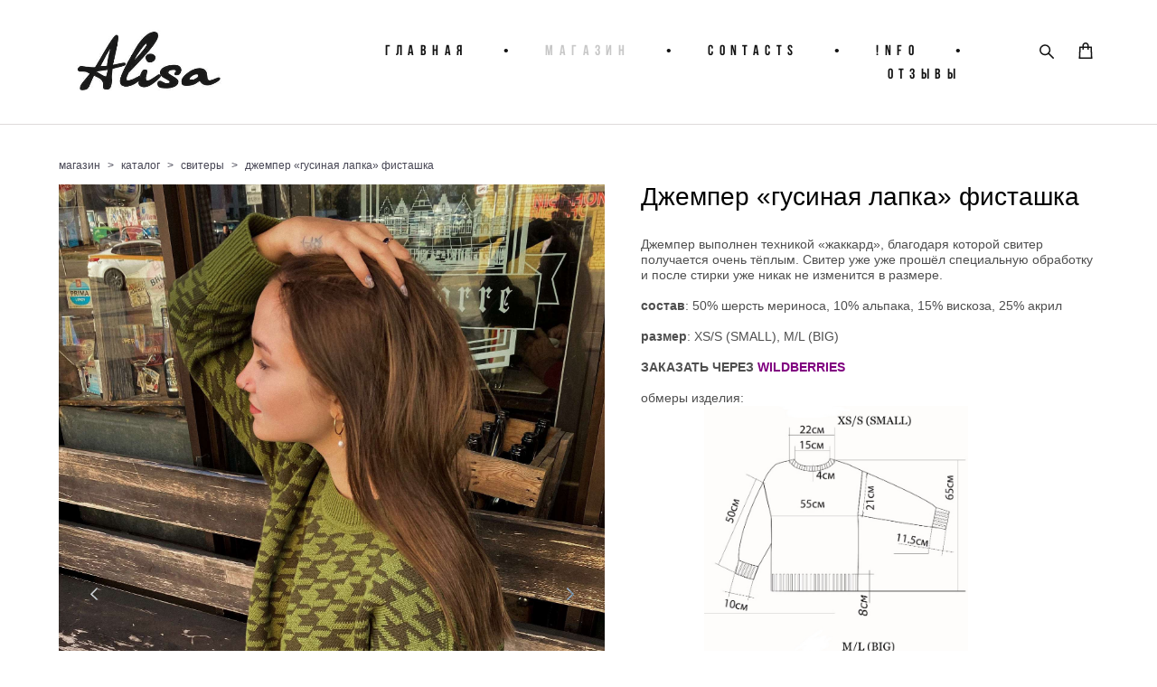

--- FILE ---
content_type: text/html; charset=UTF-8
request_url: https://alisaknitting.ru/shop/dzhemper-gusinaja-lapka-fistashka
body_size: 15146
content:
<!-- Vigbo-cms //cdn-st3.vigbo.com/u8958/30610/ melissa -->
<!DOCTYPE html>
<html lang="ru">
<head>
    <script>var _createCookie=function(e,o,t){var i,n="";t&&((i=new Date).setTime(i.getTime()+864e5*t),n="; expires="+i.toGMTString()),document.cookie=e+"="+o+n+"; path=/"};function getCookie(e){e=document.cookie.match(new RegExp("(?:^|; )"+e.replace(/([\.$?*|{}\(\)\[\]\\\/\+^])/g,"\\$1")+"=([^;]*)"));return e?decodeURIComponent(e[1]):void 0}"bot"==getCookie("_gphw_mode")&&_createCookie("_gphw_mode","humen",0);</script>
    <meta charset="utf-8">
<title>Свитеры > Джемпер «гусиная лапка» фисташка купить в интернет-магазине</title>
<meta name="keywords" content="Джемпер «гусиная лапка» фисташка, Свитеры." />
<meta name="description" content="Свитеры. Джемпер «гусиная лапка» фисташка." />
    <meta property="og:title" content="Свитеры > Джемпер «гусиная лапка» фисташка купить в интернет-магазине" />
    <meta property="og:description" content="Свитеры. Джемпер «гусиная лапка» фисташка." />
    <meta property="og:url" content="https://alisaknitting.ru/shop/dzhemper-gusinaja-lapka-fistashka" />
    <meta property="og:type" content="website" />
        <meta property="og:image" content="//cdn-sh1.vigbo.com/shops/34367/products/21420325/images/3-168f436cd50cd521cfbd747f29831563.jpeg" />
        <meta property="og:image" content="//cdn-st3.vigbo.com/u8958/30610/logo/u-46f7891125b3261c30e94ef13c8ee1db@2x.png" />
        <meta property="og:image" content="//cdn-sh1.vigbo.com/shops/34367/products/21420325/images/3-25fdb51fd4ab019557031eee772303d1.jpeg" />

<meta name="viewport" content="width=device-width, initial-scale=1">


	<link rel="shortcut icon" href="//cdn-st3.vigbo.com/u8958/30610/favicon.ico" type="image/x-icon" />

<!-- Blog RSS -->

<!-- Preset CSS -->
    <script>window.use_preset = false;</script>

<script>
    window.cdn_paths = {};
    window.cdn_paths.modules = '//cdn-s.vigbo.com/cms/kevin2/site/' + 'dev/scripts/site/';
    window.cdn_paths.site_scripts = '//cdn-s.vigbo.com/cms/kevin2/site/' + 'dev/scripts/';
</script>
    <link href="https://fonts.googleapis.com/css?family=Abel|Alegreya:400,400i,700,700i,800,800i,900,900i|Alex+Brush|Amatic+SC:400,700|Andika|Anonymous+Pro:400i,700i|Anton|Arimo:400,400i,700,700i|Arsenal:400,400i,700,700i|Asap:400,400i,500,500i,600,600i,700,700i|Bad+Script|Baumans|Bitter:100,100i,200,200i,300,300i,400i,500,500i,600,600i,700i,800,800i,900,900i|Brygada+1918:400,700,400i,700i|Cactus+Classical+Serif|Carlito:400,700,400i,700i|Chocolate+Classical+Sans|Comfortaa:300,400,500,600,700|Commissioner:100,200,300,400,500,600,700,800,900|Cormorant:300i,400i,500,500i,600,600i,700i|Cormorant+Garamond:300i,400i,500,500i,600,600i,700i|Cormorant+Infant:300i,400i,500,500i,600,600i,700i|Cousine:400,400i,700,700i|Crafty+Girls|Cuprum:400,400i,700,700i|Days+One|Dela+Gothic+One|Delius+Unicase:400,700|Didact+Gothic|Dosis|EB+Garamond:400i,500,500i,600,600i,700i,800,800i|Euphoria+Script|Exo|Exo+2:100,100i,200,200i,300i,400i,500,500i,600,600i,700i,800,800i,900,900i|Federo|Fira+Code:300,500,600|Fira+Sans:100,100i,200,200i,300i,400i,500,500i,600,600i,700i,800,800i,900,900i|Fira+Sans+Condensed:100,100i,200,200i,300i,400i,500,500i,600,600i,700i,800,800i,900,900i|Forum|Gentium+Book+Plus:400,700,400i,700i|Gentium+Plus:400,700,400i,700i|Geologica:100,200,300,400,500,600,700,800,900|Glegoo:400,700|Golos+Text:400,500,600,700,800,900|Gudea:400,400i,700|Handlee|IBM+Plex+Mono:100,100i,200,200i,300i,400i,500,500i,600,600i,700i|IBM+Plex+Sans:100,100i,200,200i,300i,400i,500,500i,600,600i,700i|IBM+Plex+Serif:100,100i,200,200i,300,300i,400,400i,500,500i,600,600i,700,700i|Inter:100,200,300,400,500,600,700,800,900|Inter+Tight:100,200,300,400,500,600,700,800,900,100i,200i,300i,400i,500i,600i,700i,800i,900i|Istok+Web:400,400i,700,700i|JetBrains+Mono:100,100i,200,200i,300,300i,400,400i,500,500i,600,600i,700,700i,800,800i|Jost:100,100i,200,200i,300,300i,400,400i,500,500i,600,600i,700,700i,800,800i,900,900i|Jura:400,300,500,600,700|Kelly+Slab|Kranky|Krona+One|Leckerli+One|Ledger|Liter|Lobster|Lora:400,400i,700,700i,500,500i,600,600i|Lunasima:400,700|Manrope:200,300,400,500,600,700,800|Marck+Script|Marko+One|Marmelad|Merienda+One|Merriweather:300i,400i,700i,900,900i|Moderustic:300,400,500,600,700,800|Montserrat:300i,400i,500,500i,600,600i,700i,800,800i,900,900i|Montserrat+Alternates:100,100i,200,200i,300,300i,400,400i,500,500i,600,600i,700,700i,800,800i,900,900i|Mulish:200,300,400,500,600,700,800,900,200i,300i,400i,500i,600i,700i,800i,900i|Neucha|Noticia+Text:400,400i,700,700i|Noto+Sans:400,400i,700,700i|Noto+Sans+Mono:100,200,300,400,500,600,700,800,900|Noto+Serif:400,400i,700,700i|Noto+Serif+Display:100,200,300,400,500,600,700,800,900,100i,200i,300i,400i,500i,600i,700i,800i,900i|Nova+Flat|Nova+Oval|Nova+Round|Nova+Slim|Nunito:400,200,200i,300,300i,400i,600,600i,700,700i,800,800i,900,900i|Old+Standard+TT:400i|Open+Sans:300i,400i,600,600i,700i,800,800i|Open+Sans+Condensed:300,300i,700|Oranienbaum|Original+Surfer|Oswald:200,500,600|Oxygen:300|Pacifico|Philosopher:400,400i,700,700i|Piazzolla:100,200,300,400,500,600,700,800,900,100i,200i,300i,400i,500i,600i,700i,800i,900i|Play:400,700|Playfair+Display:400,700,400i,500,500i,600,600i,700i,800,800i,900,900i|Playfair+Display+SC|Poiret+One|Press+Start+2P|Prosto+One|PT+Mono|PT+Sans:400i,700i|PT+Sans+Caption:400,700|PT+Sans+Narrow:400,700|PT+Serif:400i,700i|PT+Serif+Caption:400,400i|Quicksand|Raleway:100,100i,300i,400i,500,500i,600,600i,700i,800,800i,900,900i|Roboto:100,100i,300i,400i,500,500i,700i,900,900i|Roboto+Condensed:300i,400i,700i|Roboto+Mono:100,100i,200,200i,300,300i,400,400i,500,500i,600,600i,700,700i|Roboto+Slab:100,200,500,600,800,900|Rochester|Rokkitt:400,100,300,500,600,700,800,900|Rubik:300i,400i,500,500i,600,600i,700i,800,800i,900,900i|Ruslan+Display|Russo+One|Salsa|Satisfy|Scada:400,400i,700,700i|Snippet|Sofia|Source+Code+Pro:200,300,400,500,600,700,900|Source+Sans+Pro:200,300,400,600,700,900|Source+Serif+Pro:200,200i,300,300i,400,400i,600,600i,700,700i,900,900i|Spectral:200,200i,300,300i,400,400i,500,500i,600,600i,700,700i,800,800i|Stint+Ultra+Expanded|STIX+Two+Text:400,700,400i,700i|Syncopate|Tenor+Sans|Tinos:400,400i,700,700i|Trochut|Ubuntu:300i,400i,500,500i,700i|Ubuntu+Condensed|Ubuntu+Mono:400,400i,700,700i|Unbounded:200,300,400,500,600,700,800,900|Underdog|Unkempt:400,700|Voces|Wix+Madefor+Display:400,500,600,700,800|Wix+Madefor+Text:400,500,600,700,800,400i,500i,600i,700i,800i|Yeseva+One|Ysabeau:100,200,300,400,500,600,700,800,900,100i,200i,300i,400i,500i,600i,700i,800i,900i|Ysabeau+Infant:100,200,300,400,500,600,700,800,900,100i,200i,300i,400i,500i,600i,700i,800i,900i|Ysabeau+Office:100,200,300,400,500,600,700,800,900,100i,200i,300i,400i,500i,600i,700i,800i,900i|Ysabeau+SC:100,200,300,400,500,600,700,800,900|Zen+Old+Mincho&display=swap&subset=cyrillic" rel="stylesheet">    <!-- CORE CSS -->
            <link rel="stylesheet" type="text/css" href="//cdn-sh.vigbo.com/vigbo-cms/styles/prod/build_shop_front.css?v=FnqQ0y">
        <!-- SITE CSS -->
    <link rel="stylesheet" type="text/css" href="//cdn-s.vigbo.com/cms/kevin2/site/prod/css/build_cms_front.css?v=FnqQ0y">
    <!-- PREVIEW CSS -->
        <link rel="stylesheet" type="text/css" href="https://alisaknitting.ru/css/custom-shop.css?v=46.716" />
            <!-- +React styles -->
    <link rel="stylesheet" type="text/css" href="//cdn-s.vigbo.com/cms/kevin2/site/prod/css/main.chunk.css?ver=dewsUi"></link>
    <!-- -React styles -->
    
    <!-- LIFE CHANGED CSS -->
            <link rel="stylesheet" type="text/css" href="https://alisaknitting.ru/css/custom.css?v=46.716" />
    
    
                    <!-- <script src="//cdn-s.vigbo.com/cms/kevin2/site/dev/scripts/vendor/jquery-1.9.1.min.js?v=dewsUi"></script> -->

    
    
    <!-- Global site tag (gtag.js) - Google Analytics -->
<script async src="https://www.googletagmanager.com/gtag/js?id=UA-60757972-1"></script>
<script>
  window.dataLayer = window.dataLayer || [];
  function gtag(){dataLayer.push(arguments);}
  gtag('js', new Date());

  gtag('config', 'UA-60757972-1');
</script>

<!-- Yandex.Metrika counter -->
<script type="text/javascript" >
   (function(m,e,t,r,i,k,a){m[i]=m[i]||function(){(m[i].a=m[i].a||[]).push(arguments)};
   m[i].l=1*new Date();k=e.createElement(t),a=e.getElementsByTagName(t)[0],k.async=1,k.src=r,a.parentNode.insertBefore(k,a)})
   (window, document, "script", "https://mc.yandex.ru/metrika/tag.js", "ym");

   ym(42739579, "init", {
        clickmap:true,
        trackLinks:true,
        accurateTrackBounce:true
   });
</script>
<noscript><div><img src="https://mc.yandex.ru/watch/42739579" style="position:absolute; left:-9999px;" alt="" /></div></noscript>
<!-- /Yandex.Metrika counter -->

<!-- Meta Pixel Code -->
<script>
!function(f,b,e,v,n,t,s)
{if(f.fbq)return;n=f.fbq=function(){n.callMethod?
n.callMethod.apply(n,arguments):n.queue.push(arguments)};
if(!f._fbq)f._fbq=n;n.push=n;n.loaded=!0;n.version='2.0';
n.queue=[];t=b.createElement(e);t.async=!0;
t.src=v;s=b.getElementsByTagName(e)[0];
s.parentNode.insertBefore(t,s)}(window, document,'script',
'https://connect.facebook.net/en_US/fbevents.js');
fbq('init', '2801081536881249');
fbq('track', 'PageView');
</script>
<noscript><img height="1" width="1" style="display:none"
src="https://www.facebook.com/tr?id=2801081536881249&ev=PageView&noscript=1"
/></noscript>
<!-- End Meta Pixel Code -->    <style>
    .adaptive-desktop .custom__content--max-width,
    .adaptive-desktop .md-infoline__wrap {
        max-width: 100%;
    }
</style>
    <script src="//cdn-s.vigbo.com/cms/kevin2/site/dev/scripts/vendor/jquery-3.3.1.min.js?ver=dewsUi"></script>

    </head>


	



    <body data-template="melissa" class="f__preset-box f__site f__2 loading locale_ru melissa mod--search-enable mod--img-logo mod--header-static mod--menu-action-on-scroll mod--menu-fixed-on-scroll mod--menu-effect-from-top mod--infoline-cross-enable protect-images desktop mod--shop-page adaptive-desktop mod--horizontal-menu mod--infoline-disable bot-version js--loading-cascade mod--font-none-preset layout-logo-left--from-logo   " data-preview="">

            
    
        <div class="l-wrap js-wrap">

    <header class="l-header l-header-main js-header-main layout-logo-left--from-logo  ">
    <div class="l-header__wrapper custom__header-decorate-line custom__menu-bg-rgb custom__header-padding-y mod--show-menu-after-logo-load mod--effect-move-from-top">
        <div class="l-header__cont ">

            <div class="l-header__row">

                <div class="l-header__col0 l-header__col l-header__mobile--box"><!-- mobile menu -->
                    <!-- basket icon for mobile -->
                                            <div class="md-menu__icons mod--right md-menu__li-l1">
                            <!-- Если есть поиск или корзина -->
    <div class="l-header__icons--box f__menu">
        &nbsp; <!-- для выравнивания по вертикали (дублирует размер шрифта) -->

        <div class="l-header__icons--wrap">
            <div class="js--iconBasketWrapper" >
                 <!-- если не только Поиск и есть Магазин -->
                    <!-- то выводим корзину -->
                    <div class="js--iconBasketView shop_page l-header__icon l-header__icon--cart" >
                        <a href='/shop/cart' class='shop-basket--box lnk-cart design_editor-icons' data-id='shop-cart-widget'>
                            <span class='shop-basket'>
                                                                    <!-- Basket 01 -->
                                    <svg xmlns="http://www.w3.org/2000/svg" viewBox="0 0 14.57 17.5"><path class="basket-svg-style basket-svg-edit-round basket-svg-edit-limit" d="M4.58,7.15V3.42A2.69,2.69,0,0,1,7.29.75h0A2.69,2.69,0,0,1,10,3.42V7.15"/><polygon class="basket-svg-style basket-svg-edit-limit" points="13.79 16.75 0.79 16.75 1.33 5.02 13.24 5.02 13.79 16.75"/></svg>

                                                            </span>
                            <span class='shop-cart-widget-amount'>
                                                            </span>
                        </a>
                    </div>
                
            </div>

                            <div class="l-header__icon l-header__icon--search">
                    <a class="searchform__svg js--open_searchform design_editor-icons">
                        <svg xmlns="http://www.w3.org/2000/svg" viewBox="0 0 15.5 17.5"><ellipse class="search-svg-style" cx="5.92" cy="8.01" rx="5.17" ry="5.13"/><line class="search-svg-style" x1="9.59" y1="11.64" x2="14.75" y2="16.75"/></svg>
                    </a>
                </div>
                    </div>

        <!-- Add separator -->
                <div class="md-menu__li-l1 menu-item md-menu__separator f__menu">
            •        </div>
                <!-- -->
    </div>
                        </div>
                                    </div>

                <div class="l-header__col1 l-header__col l-header__logo--box mod--set-logo-max-width">
                    <div id='logoWrap' class='logo__wrap' data-lt="" >
                        
<div class="logo logo-image">
	<a href="https://alisaknitting.ru/">
		

			
			<img src="[data-uri]"
				 data-src="//cdn-st3.vigbo.com/u8958/30610/logo/u-46f7891125b3261c30e94ef13c8ee1db.png?v=46.716"
				 alt=""
				 title=""
				 class="copy-protect mod--has-logo2x mod--has-logo1x "
				 						data-src2x="//cdn-st3.vigbo.com/u8958/30610/logo/u-46f7891125b3261c30e94ef13c8ee1db@2x.png?v=46.716"
						data-width2x="225.5"
				 			/>
			</a>

</div>
                    </div>
                </div>

                <div class="l-header__col2 l-header__col l-header__menu--box">

                    <nav class='md-menu' data-menu-type="origin">
                        			<ul class="menu md-menu__main js--menu__main is--level1 		 mod--menu_left"><li  id="2410082" data-id="2410082" class="md-menu__li-l1 menu-item js--menu__li-l1 "><a class="md-menu__href-l1 is--link-level1 f__menu  big-height5" href="https://alisaknitting.ru/"  >ГЛАВНАЯ</a></li><li class="md-menu__li-l1 menu-item md-menu__separator f__menu">•</li><li  id="2410100" data-id="2410100" class="md-menu__li-l1 menu-item js--menu__li-l1  active"><a class="md-menu__href-l1 is--link-level1 f__menu mod--href-l1__shop js--shop-categories-link  big-height5" data-name="МАГАЗИН" data-url="shop" href="https://alisaknitting.ru/shop"  >МАГАЗИН</a></li><li class="md-menu__li-l1 menu-item md-menu__separator f__menu">•</li><li  id="2412566" data-id="2412566" class="md-menu__li-l1 menu-item js--menu__li-l1 "><a class="md-menu__href-l1 is--link-level1 f__menu  big-height5" href="https://alisaknitting.ru/svjazatsja-s-nami"  >CONTACTS</a></li><li class="md-menu__li-l1 menu-item md-menu__separator f__menu">•</li><li  id="5576000" data-id="5576000" class="md-menu__li-l1 menu-item js--menu__li-l1  with-sub"><a class="md-menu__href-l1 js--menu-mobile-sildetoggle is--link-level1 f__menu   big-height5" href="https://alisaknitting.ru/uhod-za-izdeliem"  >!NFO</a><div class="md-menu__wrap-l2 js--menu-submenu" id="sub-5576000" data-parent-id="5576000"><ul class="mod--submenu-center js--menu-submenu__ul mod--custom-scrollbar__not-mac"><li class="md-menu__li-l2 "><a class="md-menu__href-l2 f__sub-menu" href="https://alisaknitting.ru/uhod-za-izdeliem"  >Уход за изделием</a></li></ul></div></li><li class="md-menu__li-l1 menu-item md-menu__separator f__menu">•</li><li  id="5657056" data-id="5657056" class="md-menu__li-l1 menu-item js--menu__li-l1  with-sub"><a class="md-menu__href-l1 js--menu-mobile-sildetoggle is--link-level1 f__menu   big-height5" href="https://alisaknitting.ru/vashi-otzyvy"  >ОТЗЫВЫ</a><div class="md-menu__wrap-l2 js--menu-submenu" id="sub-5657056" data-parent-id="5657056"><ul class="mod--submenu-center js--menu-submenu__ul mod--custom-scrollbar__not-mac"><li class="md-menu__li-l2 "><a class="md-menu__href-l2 f__sub-menu" href="https://alisaknitting.ru/vashi-otzyvy"  >ВАШИ ОТЗЫВЫ</a></li><li class="md-menu__li-l2 "><a class="md-menu__href-l2 f__sub-menu" href="https://alisaknitting.ru/otzyvy1"  >Оставь свой отзыв</a></li></ul></div></li><li class="md-menu__li-l1 menu-item md-menu__separator f__menu">•</li></ul><div class="md-menu-mobile__socials social-icons"><div class="social-icons-wrapper"></div></div>
                        <div class="js--menu-icons md-menu__icons md-menu__li-l1 md-menu__has-separator shop_page" >
                            <!-- Если есть поиск или корзина -->
    <div class="l-header__icons--box f__menu">
        &nbsp; <!-- для выравнивания по вертикали (дублирует размер шрифта) -->

        <div class="l-header__icons--wrap">
            <div class="js--iconBasketWrapper" >
                 <!-- если не только Поиск и есть Магазин -->
                    <!-- то выводим корзину -->
                    <div class="js--iconBasketView shop_page l-header__icon l-header__icon--cart" >
                        <a href='/shop/cart' class='shop-basket--box lnk-cart design_editor-icons' data-id='shop-cart-widget'>
                            <span class='shop-basket'>
                                                                    <!-- Basket 01 -->
                                    <svg xmlns="http://www.w3.org/2000/svg" viewBox="0 0 14.57 17.5"><path class="basket-svg-style basket-svg-edit-round basket-svg-edit-limit" d="M4.58,7.15V3.42A2.69,2.69,0,0,1,7.29.75h0A2.69,2.69,0,0,1,10,3.42V7.15"/><polygon class="basket-svg-style basket-svg-edit-limit" points="13.79 16.75 0.79 16.75 1.33 5.02 13.24 5.02 13.79 16.75"/></svg>

                                                            </span>
                            <span class='shop-cart-widget-amount'>
                                                            </span>
                        </a>
                    </div>
                
            </div>

                            <div class="l-header__icon l-header__icon--search">
                    <a class="searchform__svg js--open_searchform design_editor-icons">
                        <svg xmlns="http://www.w3.org/2000/svg" viewBox="0 0 15.5 17.5"><ellipse class="search-svg-style" cx="5.92" cy="8.01" rx="5.17" ry="5.13"/><line class="search-svg-style" x1="9.59" y1="11.64" x2="14.75" y2="16.75"/></svg>
                    </a>
                </div>
                    </div>

        <!-- Add separator -->
                <div class="md-menu__li-l1 menu-item md-menu__separator f__menu">
            •        </div>
                <!-- -->
    </div>
                        </div>
                    </nav>
                </div>

                <div class="l-header__col3 l-header__col l-header__ham--box" data-count-pages="5">
    <div class="md-menu__hamburger js-mob-menu-open">
        <svg height="20px" xmlns="http://www.w3.org/2000/svg" viewBox="0 0 18 17.5"><line class="hamburger-svg-style" y1="1" x2="18" y2="1"/><line class="hamburger-svg-style" y1="7" x2="18" y2="7"/><line class="hamburger-svg-style" y1="13" x2="18" y2="13"/></svg>
    </div>
</div>

            </div>
        </div>
    </div>
</header>








        <!-- Mobile menu -->
        <!-- mobile menu -->
<div  data-menu-type="mobile" data-custom-scroll data-set-top="stay-in-window" class="custom__header-decorate-line mod--custom-scroll-hidden mod--custom-scroll-resize md-menu--mobile js--menu--mobile mod--set-top--stop-mobile">
    <div class="md-menu--mobile__cont js--menu-mobile__cont">
                <div class="md-menu__icons mod--right md-menu__li-l1 js--menu__li-l1">
            <!-- Если есть поиск или корзина -->
    <div class="l-header__icons--box f__menu">
        &nbsp; <!-- для выравнивания по вертикали (дублирует размер шрифта) -->

        <div class="l-header__icons--wrap">
            <div class="js--iconBasketWrapper" >
                 <!-- если не только Поиск и есть Магазин -->
                    <!-- то выводим корзину -->
                    <div class="js--iconBasketView shop_page l-header__icon l-header__icon--cart" >
                        <a href='/shop/cart' class='shop-basket--box lnk-cart design_editor-icons' data-id='shop-cart-widget'>
                            <span class='shop-basket'>
                                                                    <!-- Basket 01 -->
                                    <svg xmlns="http://www.w3.org/2000/svg" viewBox="0 0 14.57 17.5"><path class="basket-svg-style basket-svg-edit-round basket-svg-edit-limit" d="M4.58,7.15V3.42A2.69,2.69,0,0,1,7.29.75h0A2.69,2.69,0,0,1,10,3.42V7.15"/><polygon class="basket-svg-style basket-svg-edit-limit" points="13.79 16.75 0.79 16.75 1.33 5.02 13.24 5.02 13.79 16.75"/></svg>

                                                            </span>
                            <span class='shop-cart-widget-amount'>
                                                            </span>
                        </a>
                    </div>
                
            </div>

                            <div class="l-header__icon l-header__icon--search">
                    <a class="searchform__svg js--open_searchform design_editor-icons">
                        <svg xmlns="http://www.w3.org/2000/svg" viewBox="0 0 15.5 17.5"><ellipse class="search-svg-style" cx="5.92" cy="8.01" rx="5.17" ry="5.13"/><line class="search-svg-style" x1="9.59" y1="11.64" x2="14.75" y2="16.75"/></svg>
                    </a>
                </div>
                    </div>

        <!-- Add separator -->
                <div class="md-menu__li-l1 menu-item md-menu__separator f__menu">
            •        </div>
                <!-- -->
    </div>
        </div>
        
        			<ul class="menu md-menu__main js--menu__main is--level1 		 mod--menu_left"><li  id="2410082" data-id="2410082" class="md-menu__li-l1 menu-item js--menu__li-l1 "><a class="md-menu__href-l1 is--link-level1 f__menu  big-height5" href="https://alisaknitting.ru/"  >ГЛАВНАЯ</a></li><li  id="2410100" data-id="2410100" class="md-menu__li-l1 menu-item js--menu__li-l1  active"><a class="md-menu__href-l1 is--link-level1 f__menu mod--href-l1__shop js--shop-categories-link  big-height5" data-name="МАГАЗИН" data-url="shop" href="https://alisaknitting.ru/shop"  >МАГАЗИН</a></li><li  id="2412566" data-id="2412566" class="md-menu__li-l1 menu-item js--menu__li-l1 "><a class="md-menu__href-l1 is--link-level1 f__menu  big-height5" href="https://alisaknitting.ru/svjazatsja-s-nami"  >CONTACTS</a></li><li  id="5576000" data-id="5576000" class="md-menu__li-l1 menu-item js--menu__li-l1  with-sub"><a class="md-menu__href-l1 js--menu-mobile-sildetoggle is--link-level1 f__menu   big-height5" href="https://alisaknitting.ru/uhod-za-izdeliem"  >!NFO</a><div class="md-menu__wrap-l2 js--menu-submenu" id="sub-5576000" data-parent-id="5576000"><ul class="mod--submenu-center js--menu-submenu__ul mod--custom-scrollbar__not-mac"><li class="md-menu__li-l2 "><a class="md-menu__href-l2 f__sub-menu" href="https://alisaknitting.ru/uhod-za-izdeliem"  >Уход за изделием</a></li></ul></div></li><li  id="5657056" data-id="5657056" class="md-menu__li-l1 menu-item js--menu__li-l1  with-sub"><a class="md-menu__href-l1 js--menu-mobile-sildetoggle is--link-level1 f__menu   big-height5" href="https://alisaknitting.ru/vashi-otzyvy"  >ОТЗЫВЫ</a><div class="md-menu__wrap-l2 js--menu-submenu" id="sub-5657056" data-parent-id="5657056"><ul class="mod--submenu-center js--menu-submenu__ul mod--custom-scrollbar__not-mac"><li class="md-menu__li-l2 "><a class="md-menu__href-l2 f__sub-menu" href="https://alisaknitting.ru/vashi-otzyvy"  >ВАШИ ОТЗЫВЫ</a></li><li class="md-menu__li-l2 "><a class="md-menu__href-l2 f__sub-menu" href="https://alisaknitting.ru/otzyvy1"  >Оставь свой отзыв</a></li></ul></div></li></ul><div class="md-menu-mobile__socials social-icons"><div class="social-icons-wrapper"></div></div>
        <span class="js-close-mobile-menu close-mobile-menu">
        <!--<svg width="20px" height="20px"  xmlns="http://www.w3.org/2000/svg" viewBox="0 0 14.39 17.5"><line class="close-menu-burger" x1="0.53" y1="2.04" x2="13.86" y2="15.37"/><line class="close-menu-burger" x1="0.53" y1="15.37" x2="13.86" y2="2.04"/></svg>-->
            <svg xmlns="http://www.w3.org/2000/svg" width="18" height="18" viewBox="0 0 18 18"><path class="close-menu-burger" fill="none" fill-rule="evenodd" stroke="#fff" stroke-linecap="round" stroke-linejoin="round" stroke-width="1.5" d="M9 9.5l8-8-8 8-8-8 8 8zm0 0l8 8-8-8-8 8 8-8z"/></svg>
        </span>
    </div>
</div>

        <!-- Blog Slider -->
        
        <!-- CONTENT -->
        <div class="l-content l-content--main  desktop ">
            <section class="l-content--box l-content--box-shop js--box-shop shopProductPage" data-hash="shop" data-structure="">
    <div class="container custom__content--max-width">
        <div class="page shop-product autotest--shop-product img-zoom">

            <div class="schop-content-wrapper js-shop-content-wrapper ">
                    <!-- +Breadcrumbs -->
            <nav class="shop-bread-crumbs autotest--shop-bread-crumbs f__s_crumbs f__3 de--shop-breadcrumbs__font-family">
                <a href="https://alisaknitting.ru/shop" class="de--shop-breadcrumbs__font-family">магазин</a>
                <span class="shop-separator">&GT;</span>

                                    <a href="https://alisaknitting.ru/shop/Katalog"  class="de--shop-breadcrumbs__font-family">каталог</a>
                    <span class="shop-separator">&GT;</span>
                
                                <a href="https://alisaknitting.ru/shop/svitery" class="de--shop-breadcrumbs__font-family">свитеры</a>
                <span class="shop-separator">&GT;</span>
                
                <span>джемпер &laquo;гусиная лапка&raquo; фисташка</span>
            </nav>
            <!-- -Breadcrumbs -->
        
        
<div class="product-gallery layout-vertical">

    <!-- +Product image slider -->
    <div class="product-gallery__mobile js--product-parent-block js--product-gallery__mobile
        mod--arrows mod--arrows__light        mod--pager ">
                <div class="product-gallery__slider js--product-gallery__slider product-main-image" data-count-image="9">
                        <div class="product-gallery__slider-item product-image js--product-gallery__item" data-index="0">
                                <img                         fetchpriority="high"
                                        data-number="0"
                     src="[data-uri]%3D%3D" alt="Джемпер «гусиная лапка» фисташка"
                     class="loading copy-protect active"
                     data-index="0"
                     data-id="57781830"
                     data-base-path="//cdn-sh1.vigbo.com/shops/34367/products/21420325/images/"
                     data-file-name="168f436cd50cd521cfbd747f29831563.jpeg"
                     data-sizes='{"2":{"width":1024,"height":1365},"3":{"width":2048,"height":2731},"500":{"width":512,"height":683}}'
                data-version=""
                data-width="1024"
                data-height="1365" />
            </div>
                        <div class="product-gallery__slider-item product-image js--product-gallery__item" data-index="1">
                                <img                         loading="lazy"
                        decoding="async"
                                        data-number="1"
                     src="[data-uri]%3D%3D" alt="Джемпер «гусиная лапка» фисташка"
                     class="loading copy-protect "
                     data-index="1"
                     data-id="57885971"
                     data-base-path="//cdn-sh1.vigbo.com/shops/34367/products/21420325/images/"
                     data-file-name="25fdb51fd4ab019557031eee772303d1.jpeg"
                     data-sizes='{"2":{"width":1024,"height":1365},"3":{"width":2048,"height":2731},"500":{"width":512,"height":683}}'
                data-version=""
                data-width="1024"
                data-height="1365" />
            </div>
                        <div class="product-gallery__slider-item product-image js--product-gallery__item" data-index="2">
                                <img                         loading="lazy"
                        decoding="async"
                                        data-number="2"
                     src="[data-uri]%3D%3D" alt="Джемпер «гусиная лапка» фисташка"
                     class="loading copy-protect "
                     data-index="2"
                     data-id="57885972"
                     data-base-path="//cdn-sh1.vigbo.com/shops/34367/products/21420325/images/"
                     data-file-name="1d8f399927cc3bc3ed069b709e07d7f5.jpeg"
                     data-sizes='{"2":{"width":1024,"height":1365},"3":{"width":2048,"height":2731},"500":{"width":512,"height":683}}'
                data-version=""
                data-width="1024"
                data-height="1365" />
            </div>
                        <div class="product-gallery__slider-item product-image js--product-gallery__item" data-index="3">
                                <img                         loading="lazy"
                        decoding="async"
                                        data-number="3"
                     src="[data-uri]%3D%3D" alt="Джемпер «гусиная лапка» фисташка"
                     class="loading copy-protect "
                     data-index="3"
                     data-id="57885973"
                     data-base-path="//cdn-sh1.vigbo.com/shops/34367/products/21420325/images/"
                     data-file-name="37faf5ab403b3ed1a5e22a548ec1f1c5.jpeg"
                     data-sizes='{"2":{"width":1024,"height":1365},"3":{"width":2048,"height":2731},"500":{"width":512,"height":683}}'
                data-version=""
                data-width="1024"
                data-height="1365" />
            </div>
                        <div class="product-gallery__slider-item product-image js--product-gallery__item" data-index="4">
                                <img                         loading="lazy"
                        decoding="async"
                                        data-number="4"
                     src="[data-uri]%3D%3D" alt="Джемпер «гусиная лапка» фисташка"
                     class="loading copy-protect "
                     data-index="4"
                     data-id="57885974"
                     data-base-path="//cdn-sh1.vigbo.com/shops/34367/products/21420325/images/"
                     data-file-name="913a5b5824af98d2841a30a003faa45d.jpeg"
                     data-sizes='{"2":{"width":1024,"height":1365},"3":{"width":2048,"height":2731},"500":{"width":512,"height":683}}'
                data-version=""
                data-width="1024"
                data-height="1365" />
            </div>
                        <div class="product-gallery__slider-item product-image js--product-gallery__item" data-index="5">
                                <img                         loading="lazy"
                        decoding="async"
                                        data-number="5"
                     src="[data-uri]%3D%3D" alt="Джемпер «гусиная лапка» фисташка"
                     class="loading copy-protect "
                     data-index="5"
                     data-id="57885975"
                     data-base-path="//cdn-sh1.vigbo.com/shops/34367/products/21420325/images/"
                     data-file-name="b427f92326e41171df846f98d28b05ca.jpeg"
                     data-sizes='{"2":{"width":1024,"height":1365},"3":{"width":2048,"height":2731},"500":{"width":512,"height":683}}'
                data-version=""
                data-width="1024"
                data-height="1365" />
            </div>
                        <div class="product-gallery__slider-item product-image js--product-gallery__item" data-index="6">
                                <img                         loading="lazy"
                        decoding="async"
                                        data-number="6"
                     src="[data-uri]%3D%3D" alt="Джемпер «гусиная лапка» фисташка"
                     class="loading copy-protect "
                     data-index="6"
                     data-id="57885977"
                     data-base-path="//cdn-sh1.vigbo.com/shops/34367/products/21420325/images/"
                     data-file-name="70b21be73bdea2b8b25181cddc69f8bb.jpeg"
                     data-sizes='{"2":{"width":1024,"height":1365},"3":{"width":2048,"height":2731},"500":{"width":512,"height":683}}'
                data-version=""
                data-width="1024"
                data-height="1365" />
            </div>
                        <div class="product-gallery__slider-item product-image js--product-gallery__item" data-index="7">
                                <img                         loading="lazy"
                        decoding="async"
                                        data-number="7"
                     src="[data-uri]%3D%3D" alt="Джемпер «гусиная лапка» фисташка"
                     class="loading copy-protect "
                     data-index="7"
                     data-id="57885979"
                     data-base-path="//cdn-sh1.vigbo.com/shops/34367/products/21420325/images/"
                     data-file-name="bad47b0682000094cbc82a08e161f322.jpeg"
                     data-sizes='{"2":{"width":1024,"height":1365},"3":{"width":2048,"height":2731},"500":{"width":512,"height":683}}'
                data-version=""
                data-width="1024"
                data-height="1365" />
            </div>
                        <div class="product-gallery__slider-item product-image js--product-gallery__item" data-index="8">
                                <img                         loading="lazy"
                        decoding="async"
                                        data-number="8"
                     src="[data-uri]%3D%3D" alt="Джемпер «гусиная лапка» фисташка"
                     class="loading copy-protect "
                     data-index="8"
                     data-id="57885980"
                     data-base-path="//cdn-sh1.vigbo.com/shops/34367/products/21420325/images/"
                     data-file-name="84cf70932e805db3c740a1a83138e25f.jpeg"
                     data-sizes='{"2":{"width":1024,"height":1365},"3":{"width":2048,"height":2731},"500":{"width":512,"height":683}}'
                data-version=""
                data-width="1024"
                data-height="1365" />
            </div>
                    </div>

        <div class="js--product-images product-images clearfix ">
                        <div class="product-image-cell js--product-gallery__item active" data-index="0">
                <a href="#" class="product-image">
                                        <img                             fetchpriority="high"
                                                 data-number="0"
                         src="" alt="Джемпер «гусиная лапка» фисташка" class="loading copy-protect"
                         data-index="0"
                         data-id="57781830"
                         data-sizes='{"2":{"width":1024,"height":1365},"3":{"width":2048,"height":2731},"500":{"width":512,"height":683}}'
                    data-base-path="//cdn-sh1.vigbo.com/shops/34367/products/21420325/images/"
                    data-file-name="168f436cd50cd521cfbd747f29831563.jpeg"
                    data-version=""
                    data-width="1024"
                    data-height="1365" />
                </a>
            </div>
                        <div class="product-image-cell js--product-gallery__item " data-index="1">
                <a href="#" class="product-image">
                                        <img                             loading="lazy"
                            decoding="async"
                                                 data-number="1"
                         src="" alt="Джемпер «гусиная лапка» фисташка" class="loading copy-protect"
                         data-index="1"
                         data-id="57885971"
                         data-sizes='{"2":{"width":1024,"height":1365},"3":{"width":2048,"height":2731},"500":{"width":512,"height":683}}'
                    data-base-path="//cdn-sh1.vigbo.com/shops/34367/products/21420325/images/"
                    data-file-name="25fdb51fd4ab019557031eee772303d1.jpeg"
                    data-version=""
                    data-width="1024"
                    data-height="1365" />
                </a>
            </div>
                        <div class="product-image-cell js--product-gallery__item " data-index="2">
                <a href="#" class="product-image">
                                        <img                             loading="lazy"
                            decoding="async"
                                                 data-number="2"
                         src="" alt="Джемпер «гусиная лапка» фисташка" class="loading copy-protect"
                         data-index="2"
                         data-id="57885972"
                         data-sizes='{"2":{"width":1024,"height":1365},"3":{"width":2048,"height":2731},"500":{"width":512,"height":683}}'
                    data-base-path="//cdn-sh1.vigbo.com/shops/34367/products/21420325/images/"
                    data-file-name="1d8f399927cc3bc3ed069b709e07d7f5.jpeg"
                    data-version=""
                    data-width="1024"
                    data-height="1365" />
                </a>
            </div>
                        <div class="product-image-cell js--product-gallery__item " data-index="3">
                <a href="#" class="product-image">
                                        <img                             loading="lazy"
                            decoding="async"
                                                 data-number="3"
                         src="" alt="Джемпер «гусиная лапка» фисташка" class="loading copy-protect"
                         data-index="3"
                         data-id="57885973"
                         data-sizes='{"2":{"width":1024,"height":1365},"3":{"width":2048,"height":2731},"500":{"width":512,"height":683}}'
                    data-base-path="//cdn-sh1.vigbo.com/shops/34367/products/21420325/images/"
                    data-file-name="37faf5ab403b3ed1a5e22a548ec1f1c5.jpeg"
                    data-version=""
                    data-width="1024"
                    data-height="1365" />
                </a>
            </div>
                        <div class="product-image-cell js--product-gallery__item " data-index="4">
                <a href="#" class="product-image">
                                        <img                             loading="lazy"
                            decoding="async"
                                                 data-number="4"
                         src="" alt="Джемпер «гусиная лапка» фисташка" class="loading copy-protect"
                         data-index="4"
                         data-id="57885974"
                         data-sizes='{"2":{"width":1024,"height":1365},"3":{"width":2048,"height":2731},"500":{"width":512,"height":683}}'
                    data-base-path="//cdn-sh1.vigbo.com/shops/34367/products/21420325/images/"
                    data-file-name="913a5b5824af98d2841a30a003faa45d.jpeg"
                    data-version=""
                    data-width="1024"
                    data-height="1365" />
                </a>
            </div>
                        <div class="product-image-cell js--product-gallery__item " data-index="5">
                <a href="#" class="product-image">
                                        <img                             loading="lazy"
                            decoding="async"
                                                 data-number="5"
                         src="" alt="Джемпер «гусиная лапка» фисташка" class="loading copy-protect"
                         data-index="5"
                         data-id="57885975"
                         data-sizes='{"2":{"width":1024,"height":1365},"3":{"width":2048,"height":2731},"500":{"width":512,"height":683}}'
                    data-base-path="//cdn-sh1.vigbo.com/shops/34367/products/21420325/images/"
                    data-file-name="b427f92326e41171df846f98d28b05ca.jpeg"
                    data-version=""
                    data-width="1024"
                    data-height="1365" />
                </a>
            </div>
                        <div class="product-image-cell js--product-gallery__item " data-index="6">
                <a href="#" class="product-image">
                                        <img                             loading="lazy"
                            decoding="async"
                                                 data-number="6"
                         src="" alt="Джемпер «гусиная лапка» фисташка" class="loading copy-protect"
                         data-index="6"
                         data-id="57885977"
                         data-sizes='{"2":{"width":1024,"height":1365},"3":{"width":2048,"height":2731},"500":{"width":512,"height":683}}'
                    data-base-path="//cdn-sh1.vigbo.com/shops/34367/products/21420325/images/"
                    data-file-name="70b21be73bdea2b8b25181cddc69f8bb.jpeg"
                    data-version=""
                    data-width="1024"
                    data-height="1365" />
                </a>
            </div>
                        <div class="product-image-cell js--product-gallery__item " data-index="7">
                <a href="#" class="product-image">
                                        <img                             loading="lazy"
                            decoding="async"
                                                 data-number="7"
                         src="" alt="Джемпер «гусиная лапка» фисташка" class="loading copy-protect"
                         data-index="7"
                         data-id="57885979"
                         data-sizes='{"2":{"width":1024,"height":1365},"3":{"width":2048,"height":2731},"500":{"width":512,"height":683}}'
                    data-base-path="//cdn-sh1.vigbo.com/shops/34367/products/21420325/images/"
                    data-file-name="bad47b0682000094cbc82a08e161f322.jpeg"
                    data-version=""
                    data-width="1024"
                    data-height="1365" />
                </a>
            </div>
                        <div class="product-image-cell js--product-gallery__item " data-index="8">
                <a href="#" class="product-image">
                                        <img                             loading="lazy"
                            decoding="async"
                                                 data-number="8"
                         src="" alt="Джемпер «гусиная лапка» фисташка" class="loading copy-protect"
                         data-index="8"
                         data-id="57885980"
                         data-sizes='{"2":{"width":1024,"height":1365},"3":{"width":2048,"height":2731},"500":{"width":512,"height":683}}'
                    data-base-path="//cdn-sh1.vigbo.com/shops/34367/products/21420325/images/"
                    data-file-name="84cf70932e805db3c740a1a83138e25f.jpeg"
                    data-version=""
                    data-width="1024"
                    data-height="1365" />
                </a>
            </div>
                    </div>

            </div>
    <!-- -Product image slider -->

</div>

<div class="shop-fsbox">


		<div class="control close">
			<a class="fsbox__nav fsbox__close" id="fsboxClose" href="#">
				<svg class="fsbox__close-ico" xmlns="http://www.w3.org/2000/svg" width="18" height="18" viewBox="0 0 18 18">
					<path class="close-menu-burger de--main__text-default-color--stroke" fill="none" fill-rule="evenodd" stroke="#fff" stroke-linecap="round" stroke-linejoin="round" stroke-width="1.5" d="M9 9.5l8-8-8 8-8-8 8 8zm0 0l8 8-8-8-8 8 8-8z"></path>
				</svg>
			</a>
		</div>
		<div class="control prev">
			<a class="fsbox__nav" id="fsboxPrev" href="#">
				<svg xmlns="http://www.w3.org/2000/svg" width="14" height="14" viewBox="0 0 16 27"
					 style="overflow: hidden; position: relative;">
					<path class="de--main__text-default-color" stroke="none"
						  d="M140.206,1140.93L152,1151.86l-2.133,2.13L136,1141.13l0.137-.13-0.131-.14L149.869,1127l2.132,2.13Z"
						  transform="translate(-136 -1127)"></path>
				</svg>

			</a>
		</div>
		<div class="control next">
			<a class="fsbox__nav" id="fsboxNext" href="#">
				<svg xmlns="http://www.w3.org/2000/svg" width="14" height="14" viewBox="0 0 16 27"
					 style="overflow: hidden; position: relative;">
					<path class="de--main__text-default-color" stroke="none"
						  d="M2815,1141.13l-13.86,12.86-2.13-2.13,11.78-10.93-11.79-11.8,2.13-2.13,13.86,13.86-0.13.14Z"
						  transform="translate(-2799 -1127)"></path>
				</svg>
			</a>
		</div>

		<div class="spinner-container">
			<div class="spinner">
                <svg class="md-preloader" viewBox="0 0 66 66" xmlns="http://www.w3.org/2000/svg"><circle class="path" fill="none" stroke-width="4" stroke-linecap="round" cx="33" cy="33" r="30"></circle></svg>
            </div>
		</div>

		<div class="shop-slides">
                            <div class="shop-slide__block js--shop-slide__block">
                    <img src="data:image/gif,"
                         alt="Джемпер «гусиная лапка» фисташка"
                         class="loading js--copy-protect shop-slide js--shop-slide"
                         style="display: none; opacity: 0"
                        data-id="57781830"
                        data-base-path="//cdn-sh1.vigbo.com/shops/34367/products/21420325/images/"
                        data-file-name="168f436cd50cd521cfbd747f29831563.jpeg"
                        data-version=""
                        data-sizes='{"2":{"width":1024,"height":1365},"3":{"width":2048,"height":2731},"500":{"width":512,"height":683}}'
                        data-width="1024"
                        data-height="1365" />
                </div>
                            <div class="shop-slide__block js--shop-slide__block">
                    <img src="data:image/gif,"
                         alt="Джемпер «гусиная лапка» фисташка"
                         class="loading js--copy-protect shop-slide js--shop-slide"
                         style="display: none; opacity: 0"
                        data-id="57885971"
                        data-base-path="//cdn-sh1.vigbo.com/shops/34367/products/21420325/images/"
                        data-file-name="25fdb51fd4ab019557031eee772303d1.jpeg"
                        data-version=""
                        data-sizes='{"2":{"width":1024,"height":1365},"3":{"width":2048,"height":2731},"500":{"width":512,"height":683}}'
                        data-width="1024"
                        data-height="1365" />
                </div>
                            <div class="shop-slide__block js--shop-slide__block">
                    <img src="data:image/gif,"
                         alt="Джемпер «гусиная лапка» фисташка"
                         class="loading js--copy-protect shop-slide js--shop-slide"
                         style="display: none; opacity: 0"
                        data-id="57885972"
                        data-base-path="//cdn-sh1.vigbo.com/shops/34367/products/21420325/images/"
                        data-file-name="1d8f399927cc3bc3ed069b709e07d7f5.jpeg"
                        data-version=""
                        data-sizes='{"2":{"width":1024,"height":1365},"3":{"width":2048,"height":2731},"500":{"width":512,"height":683}}'
                        data-width="1024"
                        data-height="1365" />
                </div>
                            <div class="shop-slide__block js--shop-slide__block">
                    <img src="data:image/gif,"
                         alt="Джемпер «гусиная лапка» фисташка"
                         class="loading js--copy-protect shop-slide js--shop-slide"
                         style="display: none; opacity: 0"
                        data-id="57885973"
                        data-base-path="//cdn-sh1.vigbo.com/shops/34367/products/21420325/images/"
                        data-file-name="37faf5ab403b3ed1a5e22a548ec1f1c5.jpeg"
                        data-version=""
                        data-sizes='{"2":{"width":1024,"height":1365},"3":{"width":2048,"height":2731},"500":{"width":512,"height":683}}'
                        data-width="1024"
                        data-height="1365" />
                </div>
                            <div class="shop-slide__block js--shop-slide__block">
                    <img src="data:image/gif,"
                         alt="Джемпер «гусиная лапка» фисташка"
                         class="loading js--copy-protect shop-slide js--shop-slide"
                         style="display: none; opacity: 0"
                        data-id="57885974"
                        data-base-path="//cdn-sh1.vigbo.com/shops/34367/products/21420325/images/"
                        data-file-name="913a5b5824af98d2841a30a003faa45d.jpeg"
                        data-version=""
                        data-sizes='{"2":{"width":1024,"height":1365},"3":{"width":2048,"height":2731},"500":{"width":512,"height":683}}'
                        data-width="1024"
                        data-height="1365" />
                </div>
                            <div class="shop-slide__block js--shop-slide__block">
                    <img src="data:image/gif,"
                         alt="Джемпер «гусиная лапка» фисташка"
                         class="loading js--copy-protect shop-slide js--shop-slide"
                         style="display: none; opacity: 0"
                        data-id="57885975"
                        data-base-path="//cdn-sh1.vigbo.com/shops/34367/products/21420325/images/"
                        data-file-name="b427f92326e41171df846f98d28b05ca.jpeg"
                        data-version=""
                        data-sizes='{"2":{"width":1024,"height":1365},"3":{"width":2048,"height":2731},"500":{"width":512,"height":683}}'
                        data-width="1024"
                        data-height="1365" />
                </div>
                            <div class="shop-slide__block js--shop-slide__block">
                    <img src="data:image/gif,"
                         alt="Джемпер «гусиная лапка» фисташка"
                         class="loading js--copy-protect shop-slide js--shop-slide"
                         style="display: none; opacity: 0"
                        data-id="57885977"
                        data-base-path="//cdn-sh1.vigbo.com/shops/34367/products/21420325/images/"
                        data-file-name="70b21be73bdea2b8b25181cddc69f8bb.jpeg"
                        data-version=""
                        data-sizes='{"2":{"width":1024,"height":1365},"3":{"width":2048,"height":2731},"500":{"width":512,"height":683}}'
                        data-width="1024"
                        data-height="1365" />
                </div>
                            <div class="shop-slide__block js--shop-slide__block">
                    <img src="data:image/gif,"
                         alt="Джемпер «гусиная лапка» фисташка"
                         class="loading js--copy-protect shop-slide js--shop-slide"
                         style="display: none; opacity: 0"
                        data-id="57885979"
                        data-base-path="//cdn-sh1.vigbo.com/shops/34367/products/21420325/images/"
                        data-file-name="bad47b0682000094cbc82a08e161f322.jpeg"
                        data-version=""
                        data-sizes='{"2":{"width":1024,"height":1365},"3":{"width":2048,"height":2731},"500":{"width":512,"height":683}}'
                        data-width="1024"
                        data-height="1365" />
                </div>
                            <div class="shop-slide__block js--shop-slide__block">
                    <img src="data:image/gif,"
                         alt="Джемпер «гусиная лапка» фисташка"
                         class="loading js--copy-protect shop-slide js--shop-slide"
                         style="display: none; opacity: 0"
                        data-id="57885980"
                        data-base-path="//cdn-sh1.vigbo.com/shops/34367/products/21420325/images/"
                        data-file-name="84cf70932e805db3c740a1a83138e25f.jpeg"
                        data-version=""
                        data-sizes='{"2":{"width":1024,"height":1365},"3":{"width":2048,"height":2731},"500":{"width":512,"height":683}}'
                        data-width="1024"
                        data-height="1365" />
                </div>
            		</div>


</div>

<script type="text/json" id="images-sizes">
	{"2":{"width":1024,"height":0},"3":{"width":2048,"height":0},"500":{"width":512,"height":0}}</script>

        <!-- +Description product -->
        <article class="description js-description "">
            <h1 class="name f__s_product f__h2 f__mt-0 f__mb-0 stop-css">Джемпер «гусиная лапка» фисташка</h1>

                        <!-- +Vendor code -->
            <div class="shop-product__vendor-code js--shop-product__vendor-code f__3">
                            </div>
            <!-- -Vendor code -->
            
            
            <!-- +Aside product -->
            <div class="shop-product__aside">

                
                <!-- +Text product -->
                <div class="text f__2">
                        Джемпер выполнен техникой &laquo;жаккард&raquo;, благодаря которой свитер получается очень тёплым. Свитер уже уже прошёл специальную обработку и после стирки уже никак не изменится в размере.<br />
<br />
<strong>состав</strong>: 50% шерсть мериноса, 10% альпака, 15% вискоза, 25% акрил<br />
<br />
<strong>размер</strong>: XS/S (SMALL), M/L (BIG)<br />
<br />
<strong>ЗАКАЗАТЬ ЧЕРЕЗ&nbsp;<a href="https://www.wildberries.ru/catalog/145109498/detail.aspx"><span style="color:#800080;">WILDBERRIES</span></a></strong><br />
<br />
обмеры изделия:<br />
<img src="http://shop.web02.vigbo.ru/vigbo-cms/storage/shops/34367/editor/7F9B057F-9791-4F51-A708-4077CACD007B.jpeg" style="max-width: 100%;" />                        <!-- +Text decoration -->
                                                <!-- -Text decoration -->
                    </div>
                <!-- -Text product -->

            </div>
            <!-- -Aside product -->
                    </article>
        <!-- -Description product -->
    </div>
    <div class="additional_product_info text f__3"></div>
    <div class="clearfix"></div>

    
            <style>
    .shop-static-grid .static-grid-item .static-grid-cell {margin: 0 0 10px 10px}    </style>

    <!-- +Bind products -->
    <div class="shop-products bind_products">
        <article class="description bind_product">
            <!-- <div class="cart-panel"></div> -->
            <h3 class="name bind_product f__s_product f__h3 f__mt-0 f__mb-0 stop-css">С этим товаром также покупают:</h3>
        </article>
        <div  id="position-correct" class="shop-static-grid product-meta-bottom-center product-note-bottom products-list" data-grid-image-rate="0.6666" data-grid-image-col="5" data-grid-item-margin="10" data-grid-image-position="outer">
                            <div class="static-grid-item">
                    <div class="static-grid-cell">
                        <a href="https://alisaknitting.ru/shop/sviter-reglan-iz-merinosa-lipa" class="product">
                        <div class="image " data-width="1500" data-height="2000">
                            <span class="spinner"></span>
                            <img class="copy-protect" data-src="//cdn-sh1.vigbo.com/shops/34367/products/26253708/images/preview-8fc146e0f807b19e30a93c2fb6a972c1.jpeg"  alt="Свитер реглан из мериноса, липа" border="0" data-width="1500" data-height="2000"  />

                                                                                        
                                                     </div>

                                                <div class="description f__s_base f__2">
                            <div class="cell bind-product">
                            <!--<div class="cell bind-product">-->
                                <div class="middle">

                                    <div class="product-name">
                                        Свитер реглан из мериноса, липа                                    </div>

                                                                        <div class="product-price">
                                                                                <span class="product-price-min autotest--product-price-min f__2  ">4 790 pуб.</span><div class="product-price "></div>                                    </div>
                                    
                                </div>
                            </div>
                        </div>
                                                </a>
                    </div>
                </div>
                                <div class="static-grid-item">
                    <div class="static-grid-cell">
                        <a href="https://alisaknitting.ru/shop/sviter-reglan-iz-merinosa-lipa-1" class="product">
                        <div class="image " data-width="768" data-height="1024">
                            <span class="spinner"></span>
                            <img class="copy-protect" data-src="//cdn-sh1.vigbo.com/shops/34367/products/26253750/images/2-d66bec923e59f08a94e9960802e9f89d.jpeg"  alt="Свитер реглан из мериноса, голубой" border="0" data-width="768" data-height="1024"  />

                                                                                        
                                                     </div>

                                                <div class="description f__s_base f__2">
                            <div class="cell bind-product">
                            <!--<div class="cell bind-product">-->
                                <div class="middle">

                                    <div class="product-name">
                                        Свитер реглан из мериноса, голубой                                    </div>

                                                                        <div class="product-price">
                                                                                <span class="product-price-min autotest--product-price-min f__2  ">4 790 pуб.</span><div class="product-price "></div>                                    </div>
                                    
                                </div>
                            </div>
                        </div>
                                                </a>
                    </div>
                </div>
                                <div class="static-grid-item">
                    <div class="static-grid-cell">
                        <a href="https://alisaknitting.ru/shop/sviter-reglan-iz-merinosa-lipa-1-1-1-2-1-1" class="product">
                        <div class="image " data-width="768" data-height="1024">
                            <span class="spinner"></span>
                            <img class="copy-protect" data-src="//cdn-sh1.vigbo.com/shops/34367/products/26284864/images/2-05b53eb7b8bfd08c7e334d569ef4295f.jpeg"  alt="Свитер реглан из мериноса с молнией, бежевый/кофейный" border="0" data-width="768" data-height="1024"  />

                                                                                        
                                                     </div>

                                                <div class="description f__s_base f__2">
                            <div class="cell bind-product">
                            <!--<div class="cell bind-product">-->
                                <div class="middle">

                                    <div class="product-name">
                                        Свитер реглан из мериноса с молнией, бежевый/кофейный                                    </div>

                                                                        <div class="product-price">
                                                                                <span class="product-price-min autotest--product-price-min f__2  ">5 500 pуб.</span><div class="product-price "></div>                                    </div>
                                    
                                </div>
                            </div>
                        </div>
                                                </a>
                    </div>
                </div>
                                <div class="static-grid-item">
                    <div class="static-grid-cell">
                        <a href="https://alisaknitting.ru/shop/sviter-reglan-iz-merinosa-lipa-1-1-1-2-1-1-1-1" class="product">
                        <div class="image " data-width="767" data-height="1024">
                            <span class="spinner"></span>
                            <img class="copy-protect" data-src="//cdn-sh1.vigbo.com/shops/34367/products/26408084/images/2-98c468a05f13395c5ae0eb876444ecd8.jpeg"  alt="Свитер из мериноса с молнией, розовый" border="0" data-width="767" data-height="1024"  />

                                                                                        
                                                     </div>

                                                <div class="description f__s_base f__2">
                            <div class="cell bind-product">
                            <!--<div class="cell bind-product">-->
                                <div class="middle">

                                    <div class="product-name">
                                        Свитер из мериноса с молнией, розовый                                    </div>

                                                                        <div class="product-price">
                                                                                <span class="product-price-min autotest--product-price-min f__2  ">6 500 pуб.</span><div class="product-price "></div>                                    </div>
                                    
                                </div>
                            </div>
                        </div>
                                                </a>
                    </div>
                </div>
                                <div class="static-grid-item">
                    <div class="static-grid-cell">
                        <a href="https://alisaknitting.ru/shop/sviter-reglan-iz-merinosa-lipa-1-1-1-2-1-1-1-1-2" class="product">
                        <div class="image " data-width="683" data-height="1024">
                            <span class="spinner"></span>
                            <img class="copy-protect" data-src="//cdn-sh1.vigbo.com/shops/34367/products/26424516/images/2-e7863ca820d1fa3e0a09c26f328cc95b.jpeg"  alt="Свитер из мериноса с молнией, голубой" border="0" data-width="683" data-height="1024"  />

                                                                                        
                                                     </div>

                                                <div class="description f__s_base f__2">
                            <div class="cell bind-product">
                            <!--<div class="cell bind-product">-->
                                <div class="middle">

                                    <div class="product-name">
                                        Свитер из мериноса с молнией, голубой                                    </div>

                                                                        <div class="product-price">
                                                                                <span class="product-price-min autotest--product-price-min f__2  ">6 500 pуб.</span><div class="product-price "></div>                                    </div>
                                    
                                </div>
                            </div>
                        </div>
                                                </a>
                    </div>
                </div>
                            <div class="clearfix"></div>
        </div>
    </div>
    <!-- -Bind products -->
<script type="text/json" data-shop-action="bind-products"></script>

    
            <!-- +Messages -->
        <div class="messages hide">
            <span id="product-out-of-stock-msg">Нет в наличии</span>
            <span id="product-out-of-stock-error">К сожалению, данного товара нет в наличии. Добавить его в корзину невозможно.</span>
            <span id="product-price-from-message">от</span>
        </div>
        <!-- -Messages -->

    
</div>


<script type="text/json" id="shop-product-images">
    [{"alt":"\u0414\u0436\u0435\u043c\u043f\u0435\u0440 \u00ab\u0433\u0443\u0441\u0438\u043d\u0430\u044f \u043b\u0430\u043f\u043a\u0430\u00bb \u0444\u0438\u0441\u0442\u0430\u0448\u043a\u0430","id":"57781830","name":"168f436cd50cd521cfbd747f29831563.jpeg","version":null,"sizes":{"2":{"width":1024,"height":1365},"3":{"width":2048,"height":2731},"500":{"width":512,"height":683}},"linkedOptions":[]},{"alt":"\u0414\u0436\u0435\u043c\u043f\u0435\u0440 \u00ab\u0433\u0443\u0441\u0438\u043d\u0430\u044f \u043b\u0430\u043f\u043a\u0430\u00bb \u0444\u0438\u0441\u0442\u0430\u0448\u043a\u0430","id":"57885971","name":"25fdb51fd4ab019557031eee772303d1.jpeg","version":null,"sizes":{"2":{"width":1024,"height":1365},"3":{"width":2048,"height":2731},"500":{"width":512,"height":683}},"linkedOptions":[]},{"alt":"\u0414\u0436\u0435\u043c\u043f\u0435\u0440 \u00ab\u0433\u0443\u0441\u0438\u043d\u0430\u044f \u043b\u0430\u043f\u043a\u0430\u00bb \u0444\u0438\u0441\u0442\u0430\u0448\u043a\u0430","id":"57885972","name":"1d8f399927cc3bc3ed069b709e07d7f5.jpeg","version":null,"sizes":{"2":{"width":1024,"height":1365},"3":{"width":2048,"height":2731},"500":{"width":512,"height":683}},"linkedOptions":[]},{"alt":"\u0414\u0436\u0435\u043c\u043f\u0435\u0440 \u00ab\u0433\u0443\u0441\u0438\u043d\u0430\u044f \u043b\u0430\u043f\u043a\u0430\u00bb \u0444\u0438\u0441\u0442\u0430\u0448\u043a\u0430","id":"57885973","name":"37faf5ab403b3ed1a5e22a548ec1f1c5.jpeg","version":null,"sizes":{"2":{"width":1024,"height":1365},"3":{"width":2048,"height":2731},"500":{"width":512,"height":683}},"linkedOptions":[]},{"alt":"\u0414\u0436\u0435\u043c\u043f\u0435\u0440 \u00ab\u0433\u0443\u0441\u0438\u043d\u0430\u044f \u043b\u0430\u043f\u043a\u0430\u00bb \u0444\u0438\u0441\u0442\u0430\u0448\u043a\u0430","id":"57885974","name":"913a5b5824af98d2841a30a003faa45d.jpeg","version":null,"sizes":{"2":{"width":1024,"height":1365},"3":{"width":2048,"height":2731},"500":{"width":512,"height":683}},"linkedOptions":[]},{"alt":"\u0414\u0436\u0435\u043c\u043f\u0435\u0440 \u00ab\u0433\u0443\u0441\u0438\u043d\u0430\u044f \u043b\u0430\u043f\u043a\u0430\u00bb \u0444\u0438\u0441\u0442\u0430\u0448\u043a\u0430","id":"57885975","name":"b427f92326e41171df846f98d28b05ca.jpeg","version":null,"sizes":{"2":{"width":1024,"height":1365},"3":{"width":2048,"height":2731},"500":{"width":512,"height":683}},"linkedOptions":[]},{"alt":"\u0414\u0436\u0435\u043c\u043f\u0435\u0440 \u00ab\u0433\u0443\u0441\u0438\u043d\u0430\u044f \u043b\u0430\u043f\u043a\u0430\u00bb \u0444\u0438\u0441\u0442\u0430\u0448\u043a\u0430","id":"57885977","name":"70b21be73bdea2b8b25181cddc69f8bb.jpeg","version":null,"sizes":{"2":{"width":1024,"height":1365},"3":{"width":2048,"height":2731},"500":{"width":512,"height":683}},"linkedOptions":[]},{"alt":"\u0414\u0436\u0435\u043c\u043f\u0435\u0440 \u00ab\u0433\u0443\u0441\u0438\u043d\u0430\u044f \u043b\u0430\u043f\u043a\u0430\u00bb \u0444\u0438\u0441\u0442\u0430\u0448\u043a\u0430","id":"57885979","name":"bad47b0682000094cbc82a08e161f322.jpeg","version":null,"sizes":{"2":{"width":1024,"height":1365},"3":{"width":2048,"height":2731},"500":{"width":512,"height":683}},"linkedOptions":[]},{"alt":"\u0414\u0436\u0435\u043c\u043f\u0435\u0440 \u00ab\u0433\u0443\u0441\u0438\u043d\u0430\u044f \u043b\u0430\u043f\u043a\u0430\u00bb \u0444\u0438\u0441\u0442\u0430\u0448\u043a\u0430","id":"57885980","name":"84cf70932e805db3c740a1a83138e25f.jpeg","version":null,"sizes":{"2":{"width":1024,"height":1365},"3":{"width":2048,"height":2731},"500":{"width":512,"height":683}},"linkedOptions":[]}]</script>


<script type="text/json" data-shop-action="product-details">
{
    "el": ".shop-product",
    "modalWindow": ".popup__overlay",
    "messages": {
        "requiredError": "Это поле обязательно для заполнения",
        "textInStok": "<span class='form__btn_cont f__h4-padding f__h4-margin f__h4'>Добавить в корзину</span>",
        "textOutOfStok": "<span class='form__btn_cont f__h4-padding f__h4-margin f__h4'>Нет в наличии</span>",
        "textPreOrder": "<span class='form__btn_cont f__h4-padding f__h4-margin f__h4'>Оформить предзаказ</span>",
        "vendorCode": "Артикул"
    },
    "shopUrl": "https://alisaknitting.ru/shop",
    "preOrder": 0,
    "discounts": [],
    "skus": [{"product_id":"21420325","id":"32844452","vendor_code":"1633513245832","options":["SMALL"],"price":"<span class=\"product-price-min autotest--product-price-min f__2 product-price-old autotest--product-price-old\">5 990 p\u0443\u0431.<\/span><span class=\"product-price-discount f__2 autotest--product-price-discount\">2 990 p\u0443\u0431.<\/span>","price_with_discount":"2990.00","amount":"0","update_stock":"1","name":"\u0414\u0436\u0435\u043c\u043f\u0435\u0440 \u00ab\u0433\u0443\u0441\u0438\u043d\u0430\u044f \u043b\u0430\u043f\u043a\u0430\u00bb \u0444\u0438\u0441\u0442\u0430\u0448\u043a\u0430 (SMALL)","options-v2":[{"sku_id":"32844452","product_id":"21420325","option_id":"14156","option_value_id":"2070081","shop_id":"34367","id":"14156","value":"SMALL","sort":"2","name":"\u0420\u0430\u0437\u043c\u0435\u0440","unit":"","title":"\u0420\u0430\u0437\u043c\u0435\u0440"}],"priceWithDiscount":"2990.00","priceOrigin":"5990.00"},{"product_id":"21420325","id":"32844453","vendor_code":"16335132461624","options":["BIG"],"price":"<span class=\"product-price-min autotest--product-price-min f__2 product-price-old autotest--product-price-old\">5 990 p\u0443\u0431.<\/span><span class=\"product-price-discount f__2 autotest--product-price-discount\">2 990 p\u0443\u0431.<\/span>","price_with_discount":"2990.00","amount":"10","update_stock":"1","name":"\u0414\u0436\u0435\u043c\u043f\u0435\u0440 \u00ab\u0433\u0443\u0441\u0438\u043d\u0430\u044f \u043b\u0430\u043f\u043a\u0430\u00bb \u0444\u0438\u0441\u0442\u0430\u0448\u043a\u0430 (BIG)","options-v2":[{"sku_id":"32844453","product_id":"21420325","option_id":"14156","option_value_id":"2070082","shop_id":"34367","id":"14156","value":"BIG","sort":"2","name":"\u0420\u0430\u0437\u043c\u0435\u0440","unit":"","title":"\u0420\u0430\u0437\u043c\u0435\u0440"}],"priceWithDiscount":"2990.00","priceOrigin":"5990.00"}]}
</script>

            <style>
            .zoomContainer {
                                    /*background-color: #f3f3f3 !important;*/
                            }
        </style>
    
<style>
    .desktop section[data-hash="shop"] ~ footer {opacity: 1;}
</style>
<script type="text/json" id="shop-type" data-type="products">[[{"product_id":"21420325","id":"32844452","vendor_code":"1633513245832","options":["SMALL"],"price":"<span class=\"product-price-min autotest--product-price-min f__2 product-price-old autotest--product-price-old\">5 990 p\u0443\u0431.<\/span><span class=\"product-price-discount f__2 autotest--product-price-discount\">2 990 p\u0443\u0431.<\/span>","price_with_discount":"2990.00","amount":"0","update_stock":"1","name":"\u0414\u0436\u0435\u043c\u043f\u0435\u0440 \u00ab\u0433\u0443\u0441\u0438\u043d\u0430\u044f \u043b\u0430\u043f\u043a\u0430\u00bb \u0444\u0438\u0441\u0442\u0430\u0448\u043a\u0430 (SMALL)","options-v2":[{"sku_id":"32844452","product_id":"21420325","option_id":"14156","option_value_id":"2070081","shop_id":"34367","id":"14156","value":"SMALL","sort":"2","name":"\u0420\u0430\u0437\u043c\u0435\u0440","unit":"","title":"\u0420\u0430\u0437\u043c\u0435\u0440"}],"priceWithDiscount":"2990.00","priceOrigin":"5990.00"},{"product_id":"21420325","id":"32844453","vendor_code":"16335132461624","options":["BIG"],"price":"<span class=\"product-price-min autotest--product-price-min f__2 product-price-old autotest--product-price-old\">5 990 p\u0443\u0431.<\/span><span class=\"product-price-discount f__2 autotest--product-price-discount\">2 990 p\u0443\u0431.<\/span>","price_with_discount":"2990.00","amount":"10","update_stock":"1","name":"\u0414\u0436\u0435\u043c\u043f\u0435\u0440 \u00ab\u0433\u0443\u0441\u0438\u043d\u0430\u044f \u043b\u0430\u043f\u043a\u0430\u00bb \u0444\u0438\u0441\u0442\u0430\u0448\u043a\u0430 (BIG)","options-v2":[{"sku_id":"32844453","product_id":"21420325","option_id":"14156","option_value_id":"2070082","shop_id":"34367","id":"14156","value":"BIG","sort":"2","name":"\u0420\u0430\u0437\u043c\u0435\u0440","unit":"","title":"\u0420\u0430\u0437\u043c\u0435\u0440"}],"priceWithDiscount":"2990.00","priceOrigin":"5990.00"}],""]</script>

    <script type="text/javascript">
        function tracking_cart(){
            fbq('track','AddToCart');
        };
    </script>

<![CDATA[YII-BLOCK-BODY-END]]>    </div>
</section>

        </div>
        <footer class="l-footer ">
		<a name="footer"></a>
	<div class='md-btn-go-up js-scroll-top'>
		<svg width="6px" height="11px" viewBox="0 0 7 11" version="1.1" xmlns="http://www.w3.org/2000/svg" xmlns:xlink="http://www.w3.org/1999/xlink">
			<g stroke="none" stroke-width="1" fill="none" fill-rule="evenodd">
				<g class='md-btn-go-up-svg-color' transform="translate(-1116.000000, -716.000000)" fill="#ffffff">
					<polygon transform="translate(1119.115116, 721.500000) scale(1, -1) translate(-1119.115116, -721.500000) " points="1116.92791 716 1116 716.9625 1119.71163 720.8125 1120.23023 721.5 1119.71163 722.1875 1116 726.0375 1116.92791 727 1122.23023 721.5"></polygon>
				</g>
			</g>
		</svg>
	</div>
	<div class="l-content l-content--footer desktop">
	<section id="blog2" class="l-content--box blog composite" data-structure="blog-dispatcher">
		<div class="composite-content blog-content sidebar-position-none blog-type-post" data-backbone-view="blog-post" data-protect-image="">
			<div class=" blog-content-box">
				<div class="items">
					<article class="post footer-post" id="post_">
						<div id="post-content" style="max-width: 100%;">
							<div class="post-body" data-structure="footer">
							<div class="post-body">
	<style type="text/css">.adaptive-desktop #section1124942_0 .section__content{min-height:10px;}footer .md-section, footer .copyright #gpwCC, footer .copyright a#gpwCC{color:#787878;}footer.l-footer .section__bg{background-color:#ffffff;}footer.l-footer .copyright{background-color:#ffffff;}.adaptive-mobile .l-footer, .adaptive-mobile .l-footer p, .adaptive-mobile .copyright__gophotoweb--box{text-align:center !important;}footer.l-footer .copyright__gophotoweb--box{text-align:center;}#section1124942_0{display:none;}</style><a id="custom" class="js--anchor" name="custom"></a><div class="md-section js--section" id="section1124942_0">
        
    <div class="section__bg"  ></div>
			<div class="section__content">
				<div class="container custom__content--max-width"><div class="row"></div></div></div></div></div>
							</div>
						</div>
					</article>
				</div>
			</div>
		</div>
	</section>
	</div>

	<div class="copyright ">
		<div class="copyright__gophotoweb--box">
			<div class="md-section js--section">
				<div class="section__content">
				<div class="container custom__content--max-width">
										<div class="row">
						<div class="col col-md-24">
                            <a id='gpwCC' href="https://vigbo.com/?utm_source=alisaknitting.ru&utm_medium=footer&utm_campaign=copyright" target="_blank" rel="noopener noreferrer">сайт от vigbo</a>
						</div>
					</div>
				</div>
				</div>
			</div>
		</div>
	</div>
	
</footer>

<!-- Search -->
	
<div class="searchform js--searchform mod--custom-scroll-hidden" data-custom-scroll> <!-- is- -active, is- -fixed -->
    <form>
        <div class="searchform__header">
            <div class="searchform__close-block">
                <div class="searchform__close js--searchform_close design_editor-icons__noresize">
                    <svg class="searchform__close-ico" xmlns="http://www.w3.org/2000/svg" width="18" height="18" viewBox="0 0 18 18"><path class="close-menu-burger de--search__search-icons--stroke" fill="none" fill-rule="evenodd" stroke="#fff" stroke-linecap="round" stroke-linejoin="round" stroke-width="1.5" d="M9 9.5l8-8-8 8-8-8 8 8zm0 0l8 8-8-8-8 8 8-8z"/></svg>
                </div>
            </div>
            <div class="searchform__tbl">
                <div class="searchform__tbl__in">
                    <div class="container">
                        <div class="searchform__push-input">
                            <input class="searchform__input js--searchform_input placeholder-default f__2" maxlength="100" autocomplete="off" type="text" name="searchform" placeholder="Что будем искать?">
                            <span class="searchform__push searchform__svg js--searchform_push design_editor-icons__noresize">
                                <svg xmlns="http://www.w3.org/2000/svg" viewBox="0 0 15.5 17.5"><ellipse class="search-svg-style de--search__search-icons--stroke" cx="5.92" cy="8.01" rx="5.17" ry="5.13"/><line class="search-svg-style de--search__search-icons--stroke" x1="9.59" y1="11.64" x2="14.75" y2="16.75"/></svg>
                            </span>
                            <div class="searchform__before"></div>
                            <div class="searchform__after"></div>
                        </div>
                    </div>
                </div>
            </div>
        </div>
        <div class="searchform__body">
            <div class="container clearfix">
                <div class="searchform__tabs-block">
                    <ul class="searchform__tabs-list clearfix color" data-radio-nav>
                                                                                                                    <li>
                                    <p class="js--sresult-count searchform__result-count active" data-search-type="shop"></p>
                                </li>
                                                </ul>
                    <div class="searchform__loading-block js--loading-result-block">
                        <div class="searchform__loading loading"><div class="searchform__dots"><span></span><span></span><span></span></div></div>
                    </div>
                </div>
            </div> <!-- for each tabs active -->
            <!-- To Top -->
            <div class="searchresult__totop js--scroll-top">
                <svg width="6px" height="11px" viewBox="0 0 7 11" version="1.1" xmlns="http://www.w3.org/2000/svg" xmlns:xlink="http://www.w3.org/1999/xlink"><g stroke="none" stroke-width="1" fill-rule="evenodd"><g class="md-btn-go-up-svg-color" transform="translate(-1116.000000, -716.000000)" fill="#000000"><use xlink:href="#totop"/></g></g></svg>
            </div>

            <div class="searchform__body-results js--scrolling js--scrollblock">

                <div class="container container_pt-0">
                    <div class="searchresult" data-radio-cont>
                        <div class="searchresult__item shop-products active" data-radio-el="1">
                            <div class="searchresult__container searchresult__shop-container">

                            </div>
                            <div class="clearfix"></div>
                            <div id="nextPageShop" class="searchform__loading js--searchform__loading">
                                <div class="searchform__dots">
                                    <span></span>
                                    <span></span>
                                    <span></span>
                                </div>
                            </div>
                        </div>

                        <div class="searchresult__item " data-radio-el="3">
                            <div class="searchresult__container searchresult__site-container">

                            </div>
                            <div class="clearfix"></div>
                            <div id="nextPageSite" class="searchform__loading js--searchform__loading">
                                <div class="searchform__dots">
                                    <span></span>
                                    <span></span>
                                    <span></span>
                                </div>
                            </div>
                        </div>

                    </div>
                </div>
            </div>

        </div>
    </form>

    <!-- SVG Icon -->
    <svg class="delete-rule" style="display: none">
        <defs>
            <polygon id="searchform_close" points="15.556 0.682525239 14.849 0 7.778 6.82621777 0.707 0 0 0.682525239 7.071 7.50874301 0 14.3349608 0.707 15.017486 7.778 8.19126825 14.849 15.017486 15.556 14.3349608 8.485 7.50874301"></polygon>
            <polygon id="totop" transform="translate(1119.115116, 721.500000) scale(1, -1) translate(-1119.115116, -721.500000) " points="1116.92791 716 1116 716.9625 1119.71163 720.8125 1120.23023 721.5 1119.71163 722.1875 1116 726.0375 1116.92791 727 1122.23023 721.5"></polygon>
        </defs>
        <path id="searchform_search_1px" data-name="1px" class="cls-1" d="M27.807,27.807a0.556,0.556,0,0,1-.786,0l-6.655-6.655a11.03,11.03,0,1,1,.786-0.786l6.655,6.655A0.556,0.556,0,0,1,27.807,27.807ZM13,3A10,10,0,1,0,23,13,10,10,0,0,0,13,3Z" transform="translate(-2 -2)"/>
        <path id="searchform_search_2px" data-name="2px" class="cls-1" d="M27.713,27.713a0.993,0.993,0,0,1-1.4,0l-6.267-6.267a11.006,11.006,0,1,1,1.4-1.4l6.267,6.267A0.993,0.993,0,0,1,27.713,27.713ZM13,4a9,9,0,1,0,9,9A9,9,0,0,0,13,4Z" transform="translate(-2 -2)"/>
        <path id="searchform_search_3px" data-name="3px" class="cls-1" d="M28.534,28.577a1.641,1.641,0,0,1-2.164,0l-5.932-6.171a12.057,12.057,0,1,1,2.054-2.083l6.043,6.286A1.3,1.3,0,0,1,28.534,28.577ZM13,4a9,9,0,1,0,9,9A9,9,0,0,0,13,4Z" transform="translate(-1 -1)"/>
    </svg>
</div>

<style>
    .searchform .shop-static-grid .static-grid-item .static-grid-cell {margin: 0 0 25px 25px}
</style>

<style>
    
    #product-label-search-id113 {
                    top: 0px;
            right: 0px;
                                
        font-family: 'Andika&subset=cyrillic,latin' !important;

                    padding-right: 4px;
            padding-left: 4px;
            letter-spacing: 0.2em;
            max-width: calc(100% - 0px);
            font-size: 8px;
            background-color: rgba(255, 255, 255, 1);
            color: rgba(0, 0, 0, 1);
            font-weight: normal;
                            border: 1px rgba(8, 8, 8, 1) solid;
                        }

                                #product-label-search-id113 .product-label-content {
                margin-right: -0.2em;
            }
            
        
    
    #product-label-search-id5855 {
                            bottom: 10px;
            right: 10px;
            top: auto;
                        
        font-family: '' !important;

                    padding-right: 4px;
            padding-left: 4px;
            letter-spacing: 0.3em;
            max-width: calc(100% - 20px);
            font-size: 11px;
            background-color: rgba(255, 255, 255, 1);
            color: rgba(0, 0, 0, 1);
            font-weight: bold;
                            border: 1px rgba(0, 0, 0, 1) solid;
                        }

                        #product-label-search-id5855 .product-label-content {
                padding-top: 4px;
                padding-bottom: 4px;
            }
                            #product-label-search-id5855 .product-label-content {
                margin-right: -0.3em;
            }
            
        
    
    #product-label-search-id5882 {
                            bottom: 10px;
            right: 10px;
            top: auto;
                        
        font-family: '' !important;

                    padding-right: 4px;
            padding-left: 4px;
            letter-spacing: 0.3em;
            max-width: calc(100% - 20px);
            font-size: 11px;
            background-color: rgba(255, 255, 255, 1);
            color: rgba(0, 0, 0, 1);
            font-weight: bold;
                            border: 1px rgba(3, 3, 3, 1) solid;
                        }

                        #product-label-search-id5882 .product-label-content {
                padding-top: 4px;
                padding-bottom: 4px;
            }
                            #product-label-search-id5882 .product-label-content {
                margin-right: -0.3em;
            }
            
        
    
    #product-label-search-id5885 {
                            bottom: 11px;
            right: 11px;
            top: auto;
                        
        font-family: '' !important;

                    padding-right: 11px;
            padding-left: 11px;
            letter-spacing: 0.3em;
            max-width: calc(100% - 22px);
            font-size: 11px;
            background-color: rgba(255, 255, 255, 1);
            color: rgba(0, 0, 0, 1);
            font-weight: bold;
                            border: 1px rgba(0, 0, 0, 1) solid;
                        }

                        #product-label-search-id5885 .product-label-content {
                padding-top: 5px;
                padding-bottom: 5px;
            }
                            #product-label-search-id5885 .product-label-content {
                margin-right: -0.3em;
            }
            
        
    
    #product-label-search-id5894 {
                            bottom: 10px;
            right: 10px;
            top: auto;
                        
        font-family: '' !important;

                    padding-right: 4px;
            padding-left: 4px;
            letter-spacing: 0.3em;
            max-width: calc(100% - 20px);
            font-size: 11px;
            background-color: rgba(245, 240, 240, 1);
            color: rgba(20, 18, 18, 1);
            font-weight: bold;
                            border: 1px rgba(8, 8, 8, 1) solid;
                        }

                        #product-label-search-id5894 .product-label-content {
                padding-top: 4px;
                padding-bottom: 4px;
            }
                            #product-label-search-id5894 .product-label-content {
                margin-right: -0.3em;
            }
            
        
    
    #product-label-search-id17414 {
                    top: 10px;
            right: 10px;
                                
        font-family: 'Arimo' !important;

                    padding-right: 5px;
            padding-left: 5px;
            letter-spacing: 0.2em;
            max-width: calc(100% - 20px);
            font-size: 10px;
            background-color: rgba(255, 255, 255, 1);
            color: rgba(0, 0, 0, 1);
            font-weight: bold;
                        }

                        #product-label-search-id17414 .product-label-content {
                padding-top: 5px;
                padding-bottom: 5px;
            }
                            #product-label-search-id17414 .product-label-content {
                margin-right: -0.2em;
            }
            
            #product-label-search-id17414:after {
        content: '';
        width: 100%;
        border: 18px solid rgba(255, 255, 255, 1);
        border-bottom-width: 10px !important;
        border-top: 0;
        position: absolute;
        top: 100%;
        left: 0;
        box-sizing: border-box;
        border-bottom-color: transparent;
    }
    
    
    #product-label-search-id25051 {
                            bottom: 6px;
            right: 5px;
            top: auto;
                        
        font-family: 'Arimo' !important;

                    padding-right: 3px;
            padding-left: 3px;
            letter-spacing: 0.3em;
            max-width: calc(100% - 10px);
            font-size: 11px;
            background-color: rgba(255, 255, 255, 1);
            color: rgba(0, 0, 0, 1);
            font-weight: bold;
                            border: 1px rgba(15, 14, 14, 1) solid;
                        }

                        #product-label-search-id25051 .product-label-content {
                padding-top: 3px;
                padding-bottom: 3px;
            }
                            #product-label-search-id25051 .product-label-content {
                margin-right: -0.3em;
            }
            
        
    
    #product-label-search-id32255 {
                    top: 10px;
            right: 10px;
                                
        font-family: 'Arimo' !important;

                    padding-right: 5px;
            padding-left: 5px;
            letter-spacing: 0.3em;
            max-width: calc(100% - 20px);
            font-size: 10px;
            background-color: rgba(255, 255, 255, 1);
            color: rgba(0, 0, 0, 1);
            font-weight: bold;
                            border: 1px rgba(255, 255, 255, 1) solid;
                        }

                        #product-label-search-id32255 .product-label-content {
                padding-top: 5px;
                padding-bottom: 5px;
            }
                            #product-label-search-id32255 .product-label-content {
                margin-right: -0.3em;
            }
            
        
    
    #product-label-search-id32985 {
                    top: 10px;
            right: 10px;
                                
        font-family: 'Arimo' !important;

                    padding-right: 5px;
            padding-left: 5px;
            letter-spacing: 0.1em;
            max-width: calc(100% - 20px);
            font-size: 10px;
            background-color: rgba(255, 255, 255, 1);
            color: rgba(0, 0, 0, 1);
            font-weight: bold;
                            border: 1px rgba(255, 255, 255, 1) solid;
                        }

                        #product-label-search-id32985 .product-label-content {
                padding-top: 5px;
                padding-bottom: 5px;
            }
                            #product-label-search-id32985 .product-label-content {
                margin-right: -0.1em;
            }
            
        
    
    #product-label-search-id33707 {
                                            bottom: 10px;
            left: 10px;
            top: auto;
            right: auto;
        
        font-family: 'Arimo' !important;

                    padding-right: 7px;
            padding-left: 7px;
            letter-spacing: 0.3em;
            max-width: calc(100% - 20px);
            font-size: 10px;
            background-color: rgba(255, 255, 255, 1);
            color: rgba(224, 7, 7, 1);
            font-weight: bold;
                            border: 1px rgba(255, 255, 255, 1) solid;
                        }

                        #product-label-search-id33707 .product-label-content {
                padding-top: 7px;
                padding-bottom: 7px;
            }
                            #product-label-search-id33707 .product-label-content {
                margin-right: -0.3em;
            }
            
        
    
    #product-label-search-id58971 {
                            bottom: 2px;
            right: 2px;
            top: auto;
                        
        font-family: 'Arimo' !important;

                    padding-right: 5px;
            padding-left: 5px;
            letter-spacing: 0.3em;
            max-width: calc(100% - 4px);
            font-size: 8px;
            background-color: rgba(209, 46, 46, 1);
            color: rgba(255, 255, 255, 1);
            font-weight: normal;
                            border: 1px rgba(255, 255, 255, 1) solid;
                        }

                        #product-label-search-id58971 .product-label-content {
                padding-top: 5px;
                padding-bottom: 5px;
            }
                            #product-label-search-id58971 .product-label-content {
                margin-right: -0.3em;
            }
            
        
    </style>

<!-- SVG icons -->
<script id="svg-tmpl-basket-1" type="text/template">
    <!-- Basket 01 -->
    <svg xmlns="http://www.w3.org/2000/svg" viewBox="0 0 14.57 17.5"><path class="basket-svg-style basket-svg-edit-round basket-svg-edit-limit" d="M4.58,7.15V3.42A2.69,2.69,0,0,1,7.29.75h0A2.69,2.69,0,0,1,10,3.42V7.15"/><polygon class="basket-svg-style basket-svg-edit-limit" points="13.79 16.75 0.79 16.75 1.33 5.02 13.24 5.02 13.79 16.75"/></svg>

</script>

<script id="svg-tmpl-basket-2" type="text/template">
    <!-- Basket 02 -->
    <svg xmlns="http://www.w3.org/2000/svg" viewBox="0 0 15.5 17.5"><path class="basket-svg-style basket-svg-edit-round" d="M5,4.48V3.42A2.69,2.69,0,0,1,7.75.75h0a2.69,2.69,0,0,1,2.72,2.67V4.48"/><path class="basket-svg-style basket-svg-edit-round" d="M13.23,16.75h-11A1.51,1.51,0,0,1,.75,15.26s0,0,0-.07l1-10.7h12l1,10.7a1.5,1.5,0,0,1-1.45,1.56Z"/><path class="basket-svg-style basket-svg-edit-round" d="M10.47,7.68h0"/><path class="basket-svg-style basket-svg-edit-round" d="M5,7.68H5"/></svg>

</script>

<script id="svg-tmpl-basket-3" type="text/template">
    <!-- Basket 03 -->
    <svg xmlns="http://www.w3.org/2000/svg" viewBox="0 0 16.5 17.5"><path class="basket-svg-style basket-svg-edit-round" d="M14.14,6.17H2.36S.75,12,.75,13.58A3.19,3.19,0,0,0,4,16.75h8.57a3.19,3.19,0,0,0,3.21-3.17C15.75,12,14.14,6.17,14.14,6.17Z"/><path class="basket-svg-style basket-svg-edit-limit" d="M4.5,5.64C4.5,3,5.59.75,8.25.75S12,3,12,5.64"/></svg>

</script>

<script id="svg-tmpl-basket-4" type="text/template">
    <!-- Basket 04 -->
    <svg xmlns="http://www.w3.org/2000/svg" viewBox="0 0 19.5 17.5"><polyline class="basket-svg-style basket-svg-edit-round" points="1.97 7.15 3.75 16.11 15.75 16.11 17.55 7.15"/><line class="basket-svg-style basket-svg-edit-round basket-svg-edit-limit" x1="7.95" y1="1.17" x2="3.11" y2="6.61"/><line class="basket-svg-style basket-svg-edit-round basket-svg-edit-limit" x1="11.55" y1="1.17" x2="16.41" y2="6.61"/><line class="basket-svg-style basket-svg-edit-round" x1="0.75" y1="6.61" x2="18.75" y2="6.61"/></svg>

</script>

<script id="svg-tmpl-basket-5" type="text/template">
    <!-- Basket 05 -->
    <svg xmlns="http://www.w3.org/2000/svg" viewBox="0 0 18.5 17.5"><polyline class="basket-svg-style basket-svg-edit-round" points="0.75 1.63 3.13 1.63 5.51 12.59 15.95 12.59 17.75 4.63 4.3 4.63"/><ellipse class="basket-svg-style basket-svg-edit-limit" cx="6.64" cy="15.42" rx="1.36" ry="1.33"/><ellipse class="basket-svg-style basket-svg-edit-limit" cx="14.59" cy="15.42" rx="1.36" ry="1.33"/></svg>

</script>
        <!-- //// end //// -->

        <!-- Cookie Message -->
        
    </div>

        <script src="//cdn-s.vigbo.com/cms/kevin2/site/prod/js/site.js?ver=dewsUi"></script>
    <script src='//cdn-sh.vigbo.com/vigbo-cms/scripts/prod/shop.js?v=Yq3cPI'></script>

    <!-- Google Tag Manager (noscript) -->
<noscript><iframe src="https://www.googletagmanager.com/ns.html?id=GTM-ND76SHW"
height="0" width="0" style="display:none;visibility:hidden"></iframe></noscript>
<!-- End Google Tag Manager (noscript) -->    <script><!-- change icon shop cart on page product --> var jst_default_basket = 1;  var jst_default = 1;</script>
    <div class="global-site-info" data-info='{"bid" : "30610", "img_load_effect" : "cascade", "infoline_cross" : "true", "is_page_blog_post" : "", "is_shop_page" : "1", "lang" : "ru", "logo" : "image", "menu_after_slider" : "", "menu_align_content" : "", "menu_decoration_line" : "", "menu_layout" : "logo-left--from-logo", "menu_load_effect" : "1", "menu_move_effect" : "fixed-on-scroll", "menu_transparent" : "", "minicart": "", "mobile" : "", "protect_images" : "y", "repo" : "cms", "server" : "", "sid" : "34367", "site_name" : "melissa", "static_path" : "cdn-st3.vigbo.com", "structure_type" : "", "tablet" : "", "uid" : "u8958"}'></div>
             <!-- +React scripts -->
        <div id="checkout-modal-root" data-cssvariables-styling="true"></div>
        <div id="minicart-root" data-cssvariables-styling="true"></div>
        <script src="//cdn-s.vigbo.com/cms/kevin2/site/prod/js/runtime-main.js?ver=dewsUi"></script>
        <script src="//cdn-s.vigbo.com/cms/kevin2/site/prod/js/main.chunk.js?ver=dewsUi"></script>
        <!-- -React scripts -->
    </body>
</html>


--- FILE ---
content_type: application/x-javascript; charset=utf-8
request_url: https://connect.facebook.net/signals/config/2801081536881249?v=2.9.249&r=stable&domain=alisaknitting.ru&hme=55aefe1c49be5a19d8e824ed1e4d1aa19c2218c89fb7f12848983e28aeeccbb5&ex_m=93%2C155%2C133%2C20%2C66%2C67%2C126%2C62%2C42%2C127%2C71%2C61%2C10%2C140%2C79%2C15%2C92%2C121%2C114%2C69%2C72%2C120%2C137%2C101%2C142%2C7%2C3%2C4%2C6%2C5%2C2%2C80%2C90%2C143%2C222%2C166%2C56%2C224%2C225%2C49%2C181%2C27%2C68%2C230%2C229%2C169%2C29%2C55%2C9%2C58%2C86%2C87%2C88%2C94%2C117%2C28%2C26%2C119%2C116%2C115%2C134%2C70%2C136%2C135%2C44%2C54%2C110%2C14%2C139%2C39%2C211%2C213%2C176%2C23%2C24%2C25%2C17%2C18%2C38%2C34%2C36%2C35%2C75%2C81%2C85%2C99%2C125%2C128%2C40%2C100%2C21%2C19%2C106%2C63%2C32%2C130%2C129%2C131%2C122%2C22%2C31%2C53%2C98%2C138%2C64%2C16%2C132%2C103%2C30%2C191%2C162%2C281%2C209%2C153%2C194%2C187%2C163%2C96%2C118%2C74%2C108%2C48%2C43%2C102%2C41%2C107%2C113%2C52%2C59%2C112%2C47%2C50%2C46%2C89%2C141%2C0%2C111%2C13%2C109%2C11%2C1%2C51%2C82%2C57%2C60%2C105%2C78%2C77%2C144%2C145%2C83%2C84%2C8%2C91%2C45%2C123%2C76%2C73%2C65%2C104%2C95%2C37%2C124%2C33%2C97%2C12%2C146
body_size: 52939
content:
/**
* Copyright (c) 2017-present, Facebook, Inc. All rights reserved.
*
* You are hereby granted a non-exclusive, worldwide, royalty-free license to use,
* copy, modify, and distribute this software in source code or binary form for use
* in connection with the web services and APIs provided by Facebook.
*
* As with any software that integrates with the Facebook platform, your use of
* this software is subject to the Facebook Platform Policy
* [http://developers.facebook.com/policy/]. This copyright notice shall be
* included in all copies or substantial portions of the software.
*
* THE SOFTWARE IS PROVIDED "AS IS", WITHOUT WARRANTY OF ANY KIND, EXPRESS OR
* IMPLIED, INCLUDING BUT NOT LIMITED TO THE WARRANTIES OF MERCHANTABILITY, FITNESS
* FOR A PARTICULAR PURPOSE AND NONINFRINGEMENT. IN NO EVENT SHALL THE AUTHORS OR
* COPYRIGHT HOLDERS BE LIABLE FOR ANY CLAIM, DAMAGES OR OTHER LIABILITY, WHETHER
* IN AN ACTION OF CONTRACT, TORT OR OTHERWISE, ARISING FROM, OUT OF OR IN
* CONNECTION WITH THE SOFTWARE OR THE USE OR OTHER DEALINGS IN THE SOFTWARE.
*/
(function(e,t,n,r){var o={exports:{}},a=o.exports;(function(){var a=e.fbq;if(a.execStart=e.performance&&e.performance.now&&e.performance.now(),!(function(){var t=e.postMessage||function(){};return a?!0:(t({action:"FB_LOG",logType:"Facebook Pixel Error",logMessage:"Pixel code is not installed correctly on this page"},"*"),"error"in console,!1)})())return;function i(e){"@babel/helpers - typeof";return i=typeof Symbol=="function"&&typeof(typeof Symbol=="function"?Symbol.iterator:"@@iterator")=="symbol"?function(e){return typeof e}:function(e){return e&&typeof Symbol=="function"&&e.constructor===Symbol&&e!==(typeof Symbol=="function"?Symbol.prototype:"@@prototype")?"symbol":typeof e},i(e)}function l(e,t,n){return t=d(t),s(e,c()?Reflect.construct(t,n||[],d(e).constructor):t.apply(e,n))}function s(e,t){if(t&&(i(t)=="object"||typeof t=="function"))return t;if(t!==void 0)throw new TypeError("Derived constructors may only return object or undefined");return u(e)}function u(e){if(e===void 0)throw new ReferenceError("this hasn't been initialised - super() hasn't been called");return e}function c(){try{var e=!Boolean.prototype.valueOf.call(Reflect.construct(Boolean,[],function(){}))}catch(e){}return(c=function(){return!!e})()}function d(e){return d=Object.setPrototypeOf?Object.getPrototypeOf.bind():function(e){return e.__proto__||Object.getPrototypeOf(e)},d(e)}function m(e,t){if(typeof t!="function"&&t!==null)throw new TypeError("Super expression must either be null or a function");e.prototype=Object.create(t&&t.prototype,{constructor:{value:e,writable:!0,configurable:!0}}),Object.defineProperty(e,"prototype",{writable:!1}),t&&p(e,t)}function p(e,t){return p=Object.setPrototypeOf?Object.setPrototypeOf.bind():function(e,t){return e.__proto__=t,e},p(e,t)}function _(e,t){if(!(e instanceof t))throw new TypeError("Cannot call a class as a function")}function f(e,t){for(var n=0;n<t.length;n++){var r=t[n];r.enumerable=r.enumerable||!1,r.configurable=!0,"value"in r&&(r.writable=!0),Object.defineProperty(e,k(r.key),r)}}function g(e,t,n){return t&&f(e.prototype,t),n&&f(e,n),Object.defineProperty(e,"prototype",{writable:!1}),e}function h(e,t){return S(e)||v(e,t)||C(e,t)||y()}function y(){throw new TypeError("Invalid attempt to destructure non-iterable instance.\nIn order to be iterable, non-array objects must have a [Symbol.iterator]() method.")}function C(e,t){if(e){if(typeof e=="string")return b(e,t);var n={}.toString.call(e).slice(8,-1);return n==="Object"&&e.constructor&&(n=e.constructor.name),n==="Map"||n==="Set"?Array.from(e):n==="Arguments"||/^(?:Ui|I)nt(?:8|16|32)(?:Clamped)?Array$/.test(n)?b(e,t):void 0}}function b(e,t){(t==null||t>e.length)&&(t=e.length);for(var n=0,r=Array(t);n<t;n++)r[n]=e[n];return r}function v(e,t){var n=e==null?null:typeof Symbol!="undefined"&&e[typeof Symbol=="function"?Symbol.iterator:"@@iterator"]||e["@@iterator"];if(n!=null){var r,o,a,i,l=[],s=!0,u=!1;try{if(a=(n=n.call(e)).next,t===0){if(Object(n)!==n)return;s=!1}else for(;!(s=(r=a.call(n)).done)&&(l.push(r.value),l.length!==t);s=!0);}catch(e){u=!0,o=e}finally{try{if(!s&&n.return!=null&&(i=n.return(),Object(i)!==i))return}finally{if(u)throw o}}return l}}function S(e){if(Array.isArray(e))return e}function R(e,t){var n=Object.keys(e);if(Object.getOwnPropertySymbols){var r=Object.getOwnPropertySymbols(e);t&&(r=r.filter(function(t){return Object.getOwnPropertyDescriptor(e,t).enumerable})),n.push.apply(n,r)}return n}function L(e){for(var t=1;t<arguments.length;t++){var n=arguments[t]!=null?arguments[t]:{};t%2?R(Object(n),!0).forEach(function(t){E(e,t,n[t])}):Object.getOwnPropertyDescriptors?Object.defineProperties(e,Object.getOwnPropertyDescriptors(n)):R(Object(n)).forEach(function(t){Object.defineProperty(e,t,Object.getOwnPropertyDescriptor(n,t))})}return e}function E(e,t,n){return(t=k(t))in e?Object.defineProperty(e,t,{value:n,enumerable:!0,configurable:!0,writable:!0}):e[t]=n,e}function k(e){var t=I(e,"string");return i(t)=="symbol"?t:t+""}function I(e,t){if(i(e)!="object"||!e)return e;var n=e[typeof Symbol=="function"?Symbol.toPrimitive:"@@toPrimitive"];if(n!==void 0){var r=n.call(e,t||"default");if(i(r)!="object")return r;throw new TypeError("@@toPrimitive must return a primitive value.")}return(t==="string"?String:Number)(e)}a.__fbeventsModules||(a.__fbeventsModules={},a.__fbeventsResolvedModules={},a.getFbeventsModules=function(e){return a.__fbeventsResolvedModules[e]||(a.__fbeventsResolvedModules[e]=a.__fbeventsModules[e]()),a.__fbeventsResolvedModules[e]},a.fbIsModuleLoaded=function(e){return!!a.__fbeventsModules[e]},a.ensureModuleRegistered=function(e,t){a.fbIsModuleLoaded(e)||(a.__fbeventsModules[e]=t)})
,a.ensureModuleRegistered("signalsFBEventsCollapseUserData",function(){
return(function(e,t,n,r){var o={exports:{}},a=o.exports;return(function(){"use strict";function e(e,t){if(e==null)return null;var n=Object.keys(e).some(function(n){return Object.prototype.hasOwnProperty.call(t,n)&&e[n]!==t[n]});return n?null:L(L({},e),t)}o.exports=e})(),o.exports})(e,t,n,r)})
,a.ensureModuleRegistered("signalsFBEventsExtractEventPayload",function(){
return(function(e,t,n,r){var o={exports:{}},i=o.exports;return(function(){"use strict";var e=a.getFbeventsModules("SignalsFBEventsEvents"),n=e.getIWLParameters,r=a.getFbeventsModules("signalsFBEventsExtractFromInputs"),i=a.getFbeventsModules("signalsFBEventsExtractPageFeatures");function l(e){var o=e.button,a=e.buttonFeatures,l=e.buttonText,s=e.form,u=e.pixel,c=e.shouldExtractUserData,d=c&&s==null,m=r({button:o,containerElement:d?t:s,shouldExtractUserData:c}),p=i(),_=m.formFieldFeatures,f=m.userData,g=m.alternateUserData,h=m.rawCensoredUserData,y={buttonFeatures:a,buttonText:l,formFeatures:d?[]:_,pageFeatures:p,parameters:n.trigger({pixel:u,target:o})[0]};return[y,f,g,h]}o.exports=l})(),o.exports})(e,t,n,r)})
,a.ensureModuleRegistered("signalsFBEventsExtractFormFieldFeatures",function(){
return(function(e,t,n,r){var o={exports:{}},i=o.exports;return(function(){"use strict";var e=a.getFbeventsModules("SignalsPixelPIIUtils"),t=e.extractPIIFields;function n(e,n){var r={id:e.id,name:e.name,tag:e.tagName.toLowerCase()},o={},a={},i={};if((e instanceof HTMLInputElement||e instanceof HTMLTextAreaElement)&&e.placeholder!==""&&(r.placeholder=e.placeholder),r.tag==="input"&&(r.inputType=e.getAttribute("type"),n&&(e instanceof HTMLInputElement||e instanceof HTMLTextAreaElement))){var l=t(r,e);l!=null&&(o=l.normalized,a=l.rawCensored,i=l.alternateNormalized)}return!(e instanceof HTMLButtonElement)&&e.value===""&&(r.valueMeaning="empty"),[r,o,i,a]}o.exports=n})(),o.exports})(e,t,n,r)})
,a.ensureModuleRegistered("signalsFBEventsExtractFromInputs",function(){
return(function(e,t,n,r){var o={exports:{}},i=o.exports;return(function(){"use strict";var e=a.getFbeventsModules("SignalsFBEventsFeatureCounter"),t=a.getFbeventsModules("signalsFBEventsCollapseUserData"),n=a.getFbeventsModules("signalsFBEventsExtractFormFieldFeatures"),r=15,i="input,textarea,select,button";function l(o){var a=o.button,l=o.containerElement,s=o.shouldExtractUserData,u=new e,c=[],d={},m={},p={};if(l==null)return{formFieldFeatures:c,userData:d,alternateUserData:m,rawCensoredUserData:p};for(var _=l.querySelectorAll(i),f=0;f<_.length;f++){var g=_[f];if(g instanceof HTMLInputElement||g instanceof HTMLTextAreaElement||g instanceof HTMLSelectElement||g instanceof HTMLButtonElement){var y="".concat(g.tagName).concat(g.type===void 0?"":g.type),C=u.incrementAndGet(y);if(C>r||g===a)continue;var b=n(g,s&&d!=null),v=h(b,4),S=v[0],R=v[1],L=v[2],E=v[3];S!=null&&c.push(S),d=t(d,R),p=t(p,E),m=t(m,L)}}return{formFieldFeatures:c,userData:d,alternateUserData:m,rawCensoredUserData:p}}o.exports=l})(),o.exports})(e,t,n,r)})
,a.ensureModuleRegistered("signalsFBEventsExtractPageFeatures",function(){
return(function(e,t,n,r){var o={exports:{}},i=o.exports;return(function(){"use strict";var e=a.getFbeventsModules("SignalsFBEventsShared"),n=e.unicodeSafeTruncate,r=500;function i(){var e=t.querySelector("title"),o=n(e&&e.text,r);return{title:o}}o.exports=i})(),o.exports})(e,t,n,r)})
,a.ensureModuleRegistered("SignalsFBEventsFeatureCounter",function(){
return(function(e,t,n,r){var o={exports:{}},a=o.exports;return(function(){"use strict";var e=(function(){function e(){_(this,e),E(this,"_features",{})}return g(e,[{key:"incrementAndGet",value:function(t){return this._features[t]==null&&(this._features[t]=0),this._features[t]++,this._features[t]}}])})();o.exports=e})(),o.exports})(e,t,n,r)})
,a.ensureModuleRegistered("signalsFBEventsMakeSafeString",function(){
return(function(e,t,n,r){var o={exports:{}},i=o.exports;return(function(){"use strict";var e=a.getFbeventsModules("SignalsFBEventsUtils"),t=e.each,n=/[^\s\"]/,r=/[^\s:+\"]/;function i(e,t,o){return o==null?n.test(t)?t==="@"?null:{start:e,userOrDomain:"user"}:null:t==="@"?o.userOrDomain==="domain"?null:L(L({},o),{},{userOrDomain:"domain"}):t==="."?o.userOrDomain==="domain"&&o.lastDotIndex===e-1?null:L(L({},o),{},{lastDotIndex:e}):o.userOrDomain==="domain"&&r.test(t)===!1||o.userOrDomain==="user"&&n.test(t)===!1?o.lastDotIndex===e-1?null:L(L({},o),{},{end:e-1}):o}function l(e,t){return e.userOrDomain==="domain"&&e.lastDotIndex!=null&&e.lastDotIndex!==t-1&&e.start!=null&&e.end!=null&&e.end!==e.lastDotIndex}function s(e){for(var n=null,r=e,o=[],a=0;a<r.length;a++)n=i(a,r[a],n),n!=null&&(l(n,r.length)?o.push(n):a===r.length-1&&(n.end=a,l(n,r.length)&&o.push(n)),n.end!=null&&(n=null));return t(o.reverse(),function(e){var t=e.start,n=e.end;n!=null&&(r=r.slice(0,t)+"@"+r.slice(n+1))}),r}var u=/[\d]+(\.[\d]+)?/g;function c(e){for(var t=e;/\d\.\d/.test(t);)t=t.replace(u,"0");return t=t.replace(u,"0"),t}function d(e){return{safe:c(s(e))}}o.exports=d})(),o.exports})(e,t,n,r)})
,a.ensureModuleRegistered("SignalsFBEventsThrottler",function(){
return(function(e,t,n,r){var o={exports:{}},a=o.exports;return(function(){"use strict";var e=1e3,t=(function(){function t(){var n=arguments.length>0&&arguments[0]!==void 0?arguments[0]:e;_(this,t),E(this,"_lastArgs",null),E(this,"_lastTime",0),this._rateMS=n}return g(t,[{key:"_passesThrottleImpl",value:function(){var e=this._lastArgs;if(e==null)return!0;var t=Date.now(),n=t-this._lastTime;if(n>=this._rateMS||e.length!==arguments.length)return!0;for(var r=0;r<arguments.length;r++)if((r<0||arguments.length<=r?void 0:arguments[r])!==e[r])return!0;return!1}},{key:"passesThrottle",value:function(){for(var e=arguments.length,t=new Array(e),n=0;n<e;n++)t[n]=arguments[n];var r=this._passesThrottleImpl.apply(this,t);return this._lastTime=Date.now(),this._lastArgs=t,r}}])})();o.exports=t})(),o.exports})(e,t,n,r)})
,a.ensureModuleRegistered("SignalsFBEvents.plugins.inferredevents",function(){
return(function(e,t,n,r){var o={exports:{}},i=o.exports;return(function(){"use strict";var n=a.getFbeventsModules("SignalsFBEventsGuardrail"),r=a.getFbeventsModules("SignalsFBEventsConfigStore"),i=a.getFbeventsModules("SignalsFBEventsQEV2"),s=a.getFbeventsModules("SignalsFBEventsExperimentNames"),u=s.BUTTON_CLICK_OPTIMIZE_EXPERIMENT_V2,c=a.getFbeventsModules("SignalsFBEventsEvents"),d=c.fired,p=c.piiConflicting,f=c.extractPii,y=a.getFbeventsModules("SignalsFBEventsShared"),C=y.signalsConvertNodeToHTMLElement,b=y.signalsExtractForm,v=y.signalsIsIWLElement,S=y.signalsExtractButtonFeatures,R=y.signalsGetTruncatedButtonText,k=y.signalsGetWrappingButton,I=a.getFbeventsModules("SignalsFBEventsPlugin"),T=a.getFbeventsModules("SignalsFBEventsThrottler"),D=a.getFbeventsModules("SignalsFBEventsUtils"),x=a.getFbeventsModules("signalsFBEventsExtractEventPayload"),$=a.getFbeventsModules("signalsFBEventsMakeSafe"),P=a.getFbeventsModules("signalsFBEventsMakeSafeString"),N=D.each,M=D.keys,w=a.getFbeventsModules("signalsFBEventsExtractFromInputs"),A=new T,F=a.getFbeventsModules("signalsFBEventsDoAutomaticMatching"),O=100;function B(e,t){return t!=null&&t.buttonSelector==="extended"}function W(e){return function(n){if(!e.disableAutoConfig){var t=n.target instanceof Node?C(n.target):null;if(t!=null){if(v(t)||!A.passesThrottle(t))return;var o=null,a=null,l=e.getOptedInPixels("InferredEvents");N(l,function(n){var o=r.get(n.id,"inferredEvents"),a=!1;o!=null&&o.disableRestrictedData!=null&&(a=o.disableRestrictedData);var l=B(n.id,o),s;s=k(t,l,!1);var c={},d=Date.now().toString();if(s==null&&(s=k(t,l,!0),s!=null&&(c=L(L({},c),{},{"ie[e]":"1"}),i.isInTest(u,d))),s!=null){var m=e.optIns.isOptedIn(n.id,"AutomaticMatching"),_=e.optIns.isOptedIn(n.id,"OpenBridge"),f=b(s),g=S(s,f),y=g?g.innerText:null,C=P(y!=null?y:R(s)).safe;if(!(C!=null&&C.length>O)){var v,E,I,T,D=m||_,$=x({button:s,buttonFeatures:g,buttonText:C,form:f,pixel:n,shouldExtractUserData:D}),N=h($,4);v=N[0],E=N[1],I=N[2],T=N[3],a&&(v={}),E==null&&p.trigger(n),m&&E!=null&&F(e,n,E,I,T||{}),_&&E!=null&&q(n,E),!(a&&(n.userDataFormFields==null||M(n.userDataFormFields).length===0)&&(n.sgwUserDataFormFields==null||M(n.sgwUserDataFormFields).length===0))&&e.trackSingleSystem("automatic",n,"SubscribedButtonClick",v,{},c,d)}}})}}}}function q(e,t){if(e.sgwUserDataFormFields==null)e.sgwUserDataFormFields=t;else for(var n in t){var r=t[n];r!=null&&typeof r=="string"&&r.trim().length>0&&e.sgwUserDataFormFields&&(e.sgwUserDataFormFields[n]=r)}}function U(e,n,r,o,a){if(!e.disableAutoConfig){var i=e.optIns.isOptedIn(n.id,"InferredEvents");if(i){var l=e.optIns.isOptedIn(n.id,"AutomaticMatching");if(l){var s=r==null,u=w({button:o,containerElement:s?t:r,shouldExtractUserData:!0}),c=u.userData,d=u.alternateUserData,m=u.rawCensoredUserData;c==null?p.trigger(n):F(e,n,c,d,m||{},a)}}}}var V=(function(e){function t(){var e;_(this,t);for(var n=arguments.length,r=new Array(n),o=0;o<n;o++)r[o]=arguments[o];return e=l(this,t,[].concat(r)),E(e,"extractPII",U),e}return m(t,e),g(t)})(I);o.exports=new V(function(n,r){d.listenOnce(function(){var n=$(W(r));t.addEventListener?t.addEventListener("click",n,{capture:!0,once:!1,passive:!0}):e.attachEvent("onclick",n)}),f.listen(function(e,t,n){return U(r,e,t,n)})})})(),o.exports})(e,t,n,r)}),o.exports=a.getFbeventsModules("SignalsFBEvents.plugins.inferredevents"),a.registerPlugin&&a.registerPlugin("fbevents.plugins.inferredevents",o.exports)
,a.ensureModuleRegistered("fbevents.plugins.inferredevents",function(){
return o.exports})})()})(window,document,location,history);
(function(e,t,n,r){var o={exports:{}},a=o.exports;(function(){var a=e.fbq;if(a.execStart=e.performance&&e.performance.now&&e.performance.now(),!(function(){var t=e.postMessage||function(){};return a?!0:(t({action:"FB_LOG",logType:"Facebook Pixel Error",logMessage:"Pixel code is not installed correctly on this page"},"*"),"error"in console,!1)})())return;function i(e){"@babel/helpers - typeof";return i=typeof Symbol=="function"&&typeof(typeof Symbol=="function"?Symbol.iterator:"@@iterator")=="symbol"?function(e){return typeof e}:function(e){return e&&typeof Symbol=="function"&&e.constructor===Symbol&&e!==(typeof Symbol=="function"?Symbol.prototype:"@@prototype")?"symbol":typeof e},i(e)}function l(e,t){for(var n=0;n<t.length;n++){var r=t[n];r.enumerable=r.enumerable||!1,r.configurable=!0,"value"in r&&(r.writable=!0),Object.defineProperty(e,u(r.key),r)}}function s(e,t,n){return t&&l(e.prototype,t),n&&l(e,n),Object.defineProperty(e,"prototype",{writable:!1}),e}function u(e){var t=c(e,"string");return i(t)=="symbol"?t:t+""}function c(e,t){if(i(e)!="object"||!e)return e;var n=e[typeof Symbol=="function"?Symbol.toPrimitive:"@@toPrimitive"];if(n!==void 0){var r=n.call(e,t||"default");if(i(r)!="object")return r;throw new TypeError("@@toPrimitive must return a primitive value.")}return(t==="string"?String:Number)(e)}function d(e,t){if(!(e instanceof t))throw new TypeError("Cannot call a class as a function")}function m(e,t,n){return t=g(t),p(e,f()?Reflect.construct(t,n||[],g(e).constructor):t.apply(e,n))}function p(e,t){if(t&&(i(t)=="object"||typeof t=="function"))return t;if(t!==void 0)throw new TypeError("Derived constructors may only return object or undefined");return _(e)}function _(e){if(e===void 0)throw new ReferenceError("this hasn't been initialised - super() hasn't been called");return e}function f(){try{var e=!Boolean.prototype.valueOf.call(Reflect.construct(Boolean,[],function(){}))}catch(e){}return(f=function(){return!!e})()}function g(e){return g=Object.setPrototypeOf?Object.getPrototypeOf.bind():function(e){return e.__proto__||Object.getPrototypeOf(e)},g(e)}function h(e,t){if(typeof t!="function"&&t!==null)throw new TypeError("Super expression must either be null or a function");e.prototype=Object.create(t&&t.prototype,{constructor:{value:e,writable:!0,configurable:!0}}),Object.defineProperty(e,"prototype",{writable:!1}),t&&y(e,t)}function y(e,t){return y=Object.setPrototypeOf?Object.setPrototypeOf.bind():function(e,t){return e.__proto__=t,e},y(e,t)}function C(e,t){return L(e)||R(e,t)||v(e,t)||b()}function b(){throw new TypeError("Invalid attempt to destructure non-iterable instance.\nIn order to be iterable, non-array objects must have a [Symbol.iterator]() method.")}function v(e,t){if(e){if(typeof e=="string")return S(e,t);var n={}.toString.call(e).slice(8,-1);return n==="Object"&&e.constructor&&(n=e.constructor.name),n==="Map"||n==="Set"?Array.from(e):n==="Arguments"||/^(?:Ui|I)nt(?:8|16|32)(?:Clamped)?Array$/.test(n)?S(e,t):void 0}}function S(e,t){(t==null||t>e.length)&&(t=e.length);for(var n=0,r=Array(t);n<t;n++)r[n]=e[n];return r}function R(e,t){var n=e==null?null:typeof Symbol!="undefined"&&e[typeof Symbol=="function"?Symbol.iterator:"@@iterator"]||e["@@iterator"];if(n!=null){var r,o,a,i,l=[],s=!0,u=!1;try{if(a=(n=n.call(e)).next,t===0){if(Object(n)!==n)return;s=!1}else for(;!(s=(r=a.call(n)).done)&&(l.push(r.value),l.length!==t);s=!0);}catch(e){u=!0,o=e}finally{try{if(!s&&n.return!=null&&(i=n.return(),Object(i)!==i))return}finally{if(u)throw o}}return l}}function L(e){if(Array.isArray(e))return e}a.__fbeventsModules||(a.__fbeventsModules={},a.__fbeventsResolvedModules={},a.getFbeventsModules=function(e){return a.__fbeventsResolvedModules[e]||(a.__fbeventsResolvedModules[e]=a.__fbeventsModules[e]()),a.__fbeventsResolvedModules[e]},a.fbIsModuleLoaded=function(e){return!!a.__fbeventsModules[e]},a.ensureModuleRegistered=function(e,t){a.fbIsModuleLoaded(e)||(a.__fbeventsModules[e]=t)})
,a.ensureModuleRegistered("fbevents.plugins.identity",function(){
return o.exports})})()})(window,document,location,history);
(function(e,t,n,r){var o={exports:{}},a=o.exports;(function(){var a=e.fbq;a.execStart=e.performance&&e.performance.now&&e.performance.now(),(function(){var t=e.postMessage||function(){};return a?!0:(t({action:"FB_LOG",logType:"Facebook Pixel Error",logMessage:"Pixel code is not installed correctly on this page"},"*"),"error"in console,!1)})()&&(a.__fbeventsModules||(a.__fbeventsModules={},a.__fbeventsResolvedModules={},a.getFbeventsModules=function(e){return a.__fbeventsResolvedModules[e]||(a.__fbeventsResolvedModules[e]=a.__fbeventsModules[e]()),a.__fbeventsResolvedModules[e]},a.fbIsModuleLoaded=function(e){return!!a.__fbeventsModules[e]},a.ensureModuleRegistered=function(e,t){a.fbIsModuleLoaded(e)||(a.__fbeventsModules[e]=t)})
,a.ensureModuleRegistered("fbevents.plugins.iwlbootstrapper",function(){
return o.exports}))})()})(window,document,location,history);
(function(e,t,n,r){var o={exports:{}},a=o.exports;(function(){var a=e.fbq;a.execStart=e.performance&&e.performance.now&&e.performance.now(),(function(){var t=e.postMessage||function(){};return a?!0:(t({action:"FB_LOG",logType:"Facebook Pixel Error",logMessage:"Pixel code is not installed correctly on this page"},"*"),"error"in console,!1)})()&&(a.__fbeventsModules||(a.__fbeventsModules={},a.__fbeventsResolvedModules={},a.getFbeventsModules=function(e){return a.__fbeventsResolvedModules[e]||(a.__fbeventsResolvedModules[e]=a.__fbeventsModules[e]()),a.__fbeventsResolvedModules[e]},a.fbIsModuleLoaded=function(e){return!!a.__fbeventsModules[e]},a.ensureModuleRegistered=function(e,t){a.fbIsModuleLoaded(e)||(a.__fbeventsModules[e]=t)})
,a.ensureModuleRegistered("SignalsFBEvents.plugins.iwlparameters",function(){
return(function(e,t,n,r){var o={exports:{}},i=o.exports;return(function(){"use strict";var e=a.getFbeventsModules("SignalsFBEventsEvents"),t=e.getIWLParameters,n=e.setIWLExtractors,r=a.getFbeventsModules("SignalsFBEventsPlugin"),i=a.getFbeventsModules("SignalsFBEventsShared"),l=a.getFbeventsModules("SignalsFBEventsUtils"),s=l.map;function u(e){var t=e.extractorsByPixels,n=e.fbqInstance,r=e.pixel,o=e.target,a=n.getOptedInPixels("IWLParameters"),l=t[r.id];return!l||a.indexOf(r)<0?null:i.getJsonLDForExtractors(o,l)}o.exports=new r(function(e,r){var o={};n.listen(function(e){var t=e.extractors,n=e.pixelID;o[n]=s(t,function(e){return i.getParameterExtractorFromGraphPayload(e)})}),t.listen(function(e){var t=e.target,n=e.pixel;return u({extractorsByPixels:o,fbqInstance:r,pixel:n,target:t})})})})(),o.exports})(e,t,n,r)}),o.exports=a.getFbeventsModules("SignalsFBEvents.plugins.iwlparameters"),a.registerPlugin&&a.registerPlugin("fbevents.plugins.iwlparameters",o.exports)
,a.ensureModuleRegistered("fbevents.plugins.iwlparameters",function(){
return o.exports}))})()})(window,document,location,history);
(function(e,t,n,r){var o={exports:{}},a=o.exports;(function(){var a=e.fbq;if(a.execStart=e.performance&&e.performance.now&&e.performance.now(),!(function(){var t=e.postMessage||function(){};return a?!0:(t({action:"FB_LOG",logType:"Facebook Pixel Error",logMessage:"Pixel code is not installed correctly on this page"},"*"),"error"in console,!1)})())return;function i(e,t){for(var n=0;n<t.length;n++){var r=t[n];r.enumerable=r.enumerable||!1,r.configurable=!0,"value"in r&&(r.writable=!0),Object.defineProperty(e,h(r.key),r)}}function l(e,t,n){return t&&i(e.prototype,t),n&&i(e,n),Object.defineProperty(e,"prototype",{writable:!1}),e}function s(e,t){if(!(e instanceof t))throw new TypeError("Cannot call a class as a function")}function u(e,t,n){return t=p(t),c(e,m()?Reflect.construct(t,n||[],p(e).constructor):t.apply(e,n))}function c(e,t){if(t&&(b(t)=="object"||typeof t=="function"))return t;if(t!==void 0)throw new TypeError("Derived constructors may only return object or undefined");return d(e)}function d(e){if(e===void 0)throw new ReferenceError("this hasn't been initialised - super() hasn't been called");return e}function m(){try{var e=!Boolean.prototype.valueOf.call(Reflect.construct(Boolean,[],function(){}))}catch(e){}return(m=function(){return!!e})()}function p(e){return p=Object.setPrototypeOf?Object.getPrototypeOf.bind():function(e){return e.__proto__||Object.getPrototypeOf(e)},p(e)}function _(e,t){if(typeof t!="function"&&t!==null)throw new TypeError("Super expression must either be null or a function");e.prototype=Object.create(t&&t.prototype,{constructor:{value:e,writable:!0,configurable:!0}}),Object.defineProperty(e,"prototype",{writable:!1}),t&&f(e,t)}function f(e,t){return f=Object.setPrototypeOf?Object.setPrototypeOf.bind():function(e,t){return e.__proto__=t,e},f(e,t)}function g(e,t,n){return(t=h(t))in e?Object.defineProperty(e,t,{value:n,enumerable:!0,configurable:!0,writable:!0}):e[t]=n,e}function h(e){var t=y(e,"string");return b(t)=="symbol"?t:t+""}function y(e,t){if(b(e)!="object"||!e)return e;var n=e[typeof Symbol=="function"?Symbol.toPrimitive:"@@toPrimitive"];if(n!==void 0){var r=n.call(e,t||"default");if(b(r)!="object")return r;throw new TypeError("@@toPrimitive must return a primitive value.")}return(t==="string"?String:Number)(e)}function C(e,t){var n=typeof Symbol!="undefined"&&e[typeof Symbol=="function"?Symbol.iterator:"@@iterator"]||e["@@iterator"];if(!n){if(Array.isArray(e)||(n=R(e))||t&&e&&typeof e.length=="number"){n&&(e=n);var r=0,o=function(){};return{s:o,n:function(){return r>=e.length?{done:!0}:{done:!1,value:e[r++]}},e:function(t){throw t},f:o}}throw new TypeError("Invalid attempt to iterate non-iterable instance.\nIn order to be iterable, non-array objects must have a [Symbol.iterator]() method.")}var a,i=!0,l=!1;return{s:function(){n=n.call(e)},n:function(){var e=n.next();return i=e.done,e},e:function(t){l=!0,a=t},f:function(){try{i||n.return==null||n.return()}finally{if(l)throw a}}}}function b(e){"@babel/helpers - typeof";return b=typeof Symbol=="function"&&typeof(typeof Symbol=="function"?Symbol.iterator:"@@iterator")=="symbol"?function(e){return typeof e}:function(e){return e&&typeof Symbol=="function"&&e.constructor===Symbol&&e!==(typeof Symbol=="function"?Symbol.prototype:"@@prototype")?"symbol":typeof e},b(e)}function v(e){return E(e)||L(e)||R(e)||S()}function S(){throw new TypeError("Invalid attempt to spread non-iterable instance.\nIn order to be iterable, non-array objects must have a [Symbol.iterator]() method.")}function R(e,t){if(e){if(typeof e=="string")return k(e,t);var n={}.toString.call(e).slice(8,-1);return n==="Object"&&e.constructor&&(n=e.constructor.name),n==="Map"||n==="Set"?Array.from(e):n==="Arguments"||/^(?:Ui|I)nt(?:8|16|32)(?:Clamped)?Array$/.test(n)?k(e,t):void 0}}function L(e){if(typeof Symbol!="undefined"&&e[typeof Symbol=="function"?Symbol.iterator:"@@iterator"]!=null||e["@@iterator"]!=null)return Array.from(e)}function E(e){if(Array.isArray(e))return k(e)}function k(e,t){(t==null||t>e.length)&&(t=e.length);for(var n=0,r=Array(t);n<t;n++)r[n]=e[n];return r}a.__fbeventsModules||(a.__fbeventsModules={},a.__fbeventsResolvedModules={},a.getFbeventsModules=function(e){return a.__fbeventsResolvedModules[e]||(a.__fbeventsResolvedModules[e]=a.__fbeventsModules[e]()),a.__fbeventsResolvedModules[e]},a.fbIsModuleLoaded=function(e){return!!a.__fbeventsModules[e]},a.ensureModuleRegistered=function(e,t){a.fbIsModuleLoaded(e)||(a.__fbeventsModules[e]=t)})
,a.ensureModuleRegistered("SignalsFBEventsFbcCombiner",function(){
return(function(e,t,n,r){var o={exports:{}},i=o.exports;return(function(){"use strict";var e=a.getFbeventsModules("SignalsFBEventsURLUtil"),t=e.getURLParameterWithValidationCheck,n=a.getFbeventsModules("SignalsFBEventsLocalStorageUtils"),r=n.setLocalStorageItem,i=n.isLocalStorageSupported,l="clickID",s="fbclid",u="aemSource",c="aem",d="_aem_",m="url",p="ebp";function _(e,t){var n=new Map(e.map(function(e){return[e.paramConfig.query,e]}));return t.forEach(function(e){n.has(e.paramConfig.query)||n.set(e.paramConfig.query,e)}),Array.from(n.values())}function f(e,t){if(!(e==null||t==null)){var n=t===s&&e===m?"f":"o";try{i()&&r(u,n)}catch(e){}}}function g(e,t){var n="";return e.forEach(function(e){var r=e.paramValue;if(r!=null&&r!==""){var o=e.paramConfig.prefix!==""?"_".concat(e.paramConfig.prefix,"_").concat(r):"_".concat(r),a=Array.from(n.matchAll(/_([a-zA-Z_]+)_/g)).map(function(e){return e[1]}),i=a.includes(c),l=a.filter(function(t){return t!==e.paramConfig.prefix}).map(function(e){return"_".concat(e,"_")}).join("|"),s=l?new RegExp("_".concat(e.paramConfig.prefix,"_.*?(?=").concat(l,"|$)")):new RegExp("_".concat(e.paramConfig.prefix,"_.*?$"));n.match(s)?n=n.replace(s,o):n===""?n=e.paramConfig.prefix!==""?"".concat(e.paramConfig.prefix,"_").concat(r):r:n+=o;var u=Array.from(n.matchAll(/_([a-zA-Z_]+)_/g)).map(function(e){return e[1]}),d=u.includes(c);t==!0&&(e.paramConfig.prefix===c||!i&&d)&&f(e.paramSource,e.paramConfig.query)}}),n===""?null:n}function h(e,t,n){e.forEach(function(e){e.paramSource=m}),t.forEach(function(e){e.paramSource=p});var r=_(e,t),o="",a=!1,i=v(r).sort(function(e,t){return e.paramConfig.query===s?-1:t.paramConfig.query===s?1:e.paramConfig.query.localeCompare(t.paramConfig.query)}),l=g(i,n);return l}function y(e,n,r){var o=n.params;if(o==null||o.length===0)return null;var a=new Map;if(o.forEach(function(n){var r=t(e,n.query);r!=null&&r!==""&&a.set(n.query,r)}),a.size===0)return null;var i=v(o).filter(function(e){return a.has(e.query)}).filter(function(e){return e.query===s||e.prefix!==""}).map(function(e){return{paramConfig:e,paramValue:a.get(e.query)||"",paramSource:m}}).sort(function(e,t){return e.paramConfig.query===s?-1:t.paramConfig.query===s?1:e.paramConfig.query.localeCompare(t.paramConfig.query)}),l=g(i,r);return l}o.exports={combineFbcParamsFromUrlAndEBP:h,combineFbcParamsFromUrl:y,getUniqueFbcParamConfigAndValue:_,constructFbcFromSortedParamValues:g,saveAemSourceToLocalStorage:f,AEM_SOURCE_LOCAL_STORAGE_KEY:u,AEM_PREFIX_WITH_SEPARATOR:d,EBP_SOURCE:p,LEADING_QUERY:s}})(),o.exports})(e,t,n,r)})
,a.ensureModuleRegistered("signalsFBEventsGetIsSafariOrMobileSafari",function(){
return(function(e,t,n,r){var o={exports:{}},a=o.exports;return(function(){"use strict";function t(){var t=e.navigator;return t.userAgent.indexOf("Safari")!==-1&&t.userAgent.indexOf("Chrome")===-1}function n(){return/Android|webOS|iPhone|iPad|iPod|BlackBerry|IEMobile|Opera Mini/i.test(e.navigator.userAgent)}function r(){var t=e.navigator.userAgent.match(/OS (\d+)_(\d+)_?(\d+)?/);if(t==null||t.length<2)return!1;var n=[parseInt(t[1],10),parseInt(t[2],10),parseInt(t[3]||0,10)];return!(n[0]<14||n[0]===14&&n[1]<5)}function a(){return t()&&n()&&r()}o.exports={getIsMobileSafari:a,getIsSafari:t}})(),o.exports})(e,t,n,r)})
,a.ensureModuleRegistered("signalsFBEventsIsHostFacebook",function(){
return(function(e,t,n,r){var o={exports:{}},a=o.exports;return(function(){"use strict";o.exports=function(t){if(typeof t!="string")return!1;var e=t.match(/^(.*\.)*(facebook\.com|internalfb\.com|workplace\.com|instagram\.com|oculus\.com|novi\.com)\.?$/i);return e!==null}})(),o.exports})(e,t,n,r)})
,a.ensureModuleRegistered("SignalsFBEventsLocalStorageTypedef",function(){
return(function(e,t,n,r){var o={exports:{}},i=o.exports;return(function(){"use strict";var e=a.getFbeventsModules("SignalsFBEventsTyped"),t=e.Typed,n=t.objectWithFields({setItem:t.func(),getItem:t.func()});o.exports=n})(),o.exports})(e,t,n,r)})
,a.ensureModuleRegistered("SignalsFBEventsLocalStorageUtils",function(){
return(function(e,t,n,r){var o={exports:{}},i=o.exports;return(function(){"use strict";var t=a.getFbeventsModules("SignalsFBEventsLocalStorageTypedef"),n=a.getFbeventsModules("SignalsFBEventsTyped"),r=n.coerce;function i(t,n){e.localStorage.setItem(t,n)}function l(t){return e.localStorage.getItem(t)}function s(t){e.localStorage.removeItem(t)}function u(){var n=null;try{n=r(e.localStorage,t)}catch(e){return!1}return n!=null}function c(e){var t=e.trim().toLowerCase();if(t.length===0)return!1;var n=["true","false","null","undefined","0","1"];return!n.includes(t)}function d(e){if(e==null)return null;var t=String(e);if(t.length===0||!c(t))return null;try{var n=JSON.parse(t);if(Array.isArray(n)&&n.length>0){var r=n.filter(function(e){return typeof e=="string"&&c(e)}).join(",");return r.length>0?r:null}else if(b(n)==="object"&&n!==null){var o=Object.values(n).filter(function(e){return typeof e=="string"&&c(e)}).join(",");return o.length>0?o:null}}catch(e){return t}return t}function m(e){for(var t=[/event/i,/click/i,/sent/i,/tracking/i,/analytics/i,/log/i,/flag/i,/toggle/i,/enabled/i,/disabled/i],n=0,r=t;n<r.length;n++){var o=r[n];if(o.test(e))return!0}return!1}function p(){if(!u())return null;try{for(var t=[/(last|recent).*search/i,/search.*(history|keyword)/i,/^search$/i],n=e.localStorage,r=[],o=0;o<n.length;o++){var a=n.key(o);if(a!=null&&!m(a)){var i=C(t),s;try{for(i.s();!(s=i.n()).done;){var c=s.value;if(c.test(a)){r.push(a);break}}}catch(e){i.e(e)}finally{i.f()}}}for(var p=0,_=r;p<_.length;p++){var f=_[p],g=l(f),h=d(g);if(h!=null)return h}}catch(e){return null}}o.exports={setLocalStorageItem:i,getLocalStorageItem:l,removeLocalStorageItem:s,isLocalStorageSupported:u,getSearchHistoryKeywords:p}})(),o.exports})(e,t,n,r)})
,a.ensureModuleRegistered("signalsFBEventsShouldNotDropCookie",function(){
return(function(e,t,n,r){var o={exports:{}},i=o.exports;return(function(){"use strict";var t=a.getFbeventsModules("signalsFBEventsIsHostFacebook"),n="FirstPartyCookies";o.exports=function(o,a){return e.location.protocol.substring(0,4)!=="http"||t(e.location.hostname)||a.disableFirstPartyCookies||a.getOptedInPixels(n).indexOf(o)===-1}})(),o.exports})(e,t,n,r)})
,a.ensureModuleRegistered("SignalsFBEventsURLUtil",function(){
return(function(e,t,n,r){var o={exports:{}},i=o.exports;return(function(){"use strict";var n=a.getFbeventsModules("SignalsFBEventsGuardrail"),r=a.getFbeventsModules("SignalsFBEventsLogging"),i=r.logWarning,l=["javascript"];function s(e,t){var r=new RegExp("[?#&]"+t.replace(/[\[\]]/g,"\\$&")+"(=([^&#]*)|&|#|$)"),o=r.exec(e);if(!o)return null;if(!o[2])return"";var a=n.eval("fix_fbevent_uri_error");if(a)try{return decodeURIComponent(o[2].replace(/\+/g," "))}catch(e){return i(e,"pixel","URLUtil"),o[2].replace(/\+/g," ")}else return decodeURIComponent(o[2].replace(/\+/g," "))}function u(e,t){var n=s(e,t);if(n!=null){var r=!0,o=n.toLowerCase();return l.forEach(function(e){o.includes(e)&&(r=!1)}),r?n:null}}function c(n){var r=null;return r=s(e.location.href,n),r!=null||(r=s(t.referrer,n)),r}o.exports={getURLParameter:s,getURLParameterWithValidationCheck:u,maybeGetParamFromUrlForEbp:c}})(),o.exports})(e,t,n,r)})
,a.ensureModuleRegistered("SignalsFBEvents.plugins.cookie",function(){
return(function(e,t,n,r){var o={exports:{}},i=o.exports;return(function(){"use strict";var n=a.getFbeventsModules("SignalsFBEventsFBQ"),r=a.getFbeventsModules("SignalsFBEventsEvents"),i=r.configLoaded,c=a.getFbeventsModules("SignalsFBEventsEvents"),d=c.getCustomParameters,m=c.getClickIDFromBrowserProperties,p=c.setEventId,f=a.getFbeventsModules("SignalsFBEventsPixelCookie"),h=a.getFbeventsModules("SignalsFBEventsPlugin"),y=a.getFbeventsModules("SignalsFBEventsURLUtil"),C=y.getURLParameterWithValidationCheck,b=a.getFbeventsModules("SignalsFBEventsFbcCombiner"),S=b.combineFbcParamsFromUrl,R=b.AEM_SOURCE_LOCAL_STORAGE_KEY,L=b.saveAemSourceToLocalStorage,E=b.AEM_PREFIX_WITH_SEPARATOR,k=b.EBP_SOURCE,I=b.LEADING_QUERY,T=a.getFbeventsModules("signalsFBEventsShouldNotDropCookie"),D=a.getFbeventsModules("SignalsPixelCookieUtils"),x=D.readPackedCookie,$=D.writeNewCookie,P=D.writeExistingCookie,N=D.CLICK_ID_PARAMETER,M=D.CLICKTHROUGH_COOKIE_NAME,w=D.CLICKTHROUGH_COOKIE_PARAM,A=D.DOMAIN_SCOPED_BROWSER_ID_COOKIE_NAME,F=D.DOMAIN_SCOPED_BROWSER_ID_COOKIE_PARAM,O=D.DEFAULT_FBC_PARAM_CONFIG,B=D.DEFAULT_ENABLE_FBC_PARAM_SPLIT,W=D.MULTI_CLICKTHROUGH_COOKIE_PARAM,q=D.NINETY_DAYS_IN_MS,U=D.AEM_SOURCE_PAYLOAD_KEY,V=a.getFbeventsModules("SignalsFBEventsLocalStorageUtils"),H=V.getLocalStorageItem,G=V.setLocalStorageItem,z=V.isLocalStorageSupported,j=a.getFbeventsModules("signalsFBEventsGetIsSafariOrMobileSafari"),K=j.getIsSafari,Q=a.getFbeventsModules("SignalsFBEventsLogging"),X=Q.logWarning,Y=a.getFbeventsModules("SignalsFBEventsQEV2"),J=a.getFbeventsModules("signalsFBEventsFeatureGate"),Z=a.getFbeventsModules("SignalsFBEventsExperimentNames"),ee=Z.IN_MEMORY_COOKIE_JAR,te="_fbleid",ne="fbleid",re=a.getFbeventsModules("SignalsParamList"),oe=10080*60*1e3,ae=999999999,ie="multiFbc",le=",",se=["javascript"];function ue(){var e=Math.floor(Math.random()*ae),t=Math.floor(Math.random()*ae);return e.toString()+t.toString()}function ce(){var n=arguments.length>0&&arguments[0]!==void 0?arguments[0]:e.location.href,r=arguments.length>1&&arguments[1]!==void 0?arguments[1]:null,o=C(n,N);if((o==null||o.trim()=="")&&(o=C(t.referrer,N)),(o==null||o.trim()=="")&&(o=r),o!=null&&o.length>500)return null;var a=x(M);return o!=null&&o.trim()!=""?a?(a.maybeUpdatePayload(o),P(M,a)):$(M,o):a?P(M,a):null}function de(){var n=arguments.length>0&&arguments[0]!==void 0?arguments[0]:e.location.href,r=arguments.length>1&&arguments[1]!==void 0?arguments[1]:null,o=arguments.length>2?arguments[2]:void 0,a=arguments.length>3?arguments[3]:void 0,i=r;if(i==null||i.trim()==""?(i=S(n,o,a),(i==null||i.trim()=="")&&(i=S(t.referrer,o,a))):a==!0&&i.indexOf(E)!==-1&&L(k,I),i!=null&&i.length>500)return null;var l=x(M);return i!=null&&i.trim()!=""?l?(l.maybeUpdatePayload(i),P(M,l)):$(M,i):l?P(M,l):null}function me(e,t){try{if(!z())return;var n=H(ie);if(n==null?n="":n=String(n),n.includes(e))return n;var r=Date.now();r=typeof r=="number"?r:new Date().getTime();var o=n.split(",").slice(0,t-1).map(function(e){return f.unpack(e)}).filter(function(e){return e!=null&&e.creationTime!=null&&r-e.creationTime<q}).map(function(e){return e&&e.pack()}).filter(function(e){return e!=null&&e!==""}),a=[e].concat(v(o)).join(",");return G(ie,a),a}catch(e){var i=e instanceof Error?e.message:String(e),l=new Error("[Multi Fbc Error] Error in adding multi fbc: "+i);e instanceof Error&&e.stack!=null&&(l.stack=e.stack),X(l,"pixel","cookie")}}function pe(e){var t=x(A);if(t)return P(A,t),t;var n=null;e.fbp!=null&&e.fbp!==""?n=e.fbp:n=ue();var r=$(A,n),o=x(A);return o==null&&Y.isInTestPageLoadLevelExperiment(ee)&&(e.fbp=n),r}var _e=(function(e){function t(){var e;s(this,t);for(var n=arguments.length,r=new Array(n),o=0;o<n;o++)r[o]=arguments[o];return e=u(this,t,[].concat(r)),g(e,"dropOrRefreshClickIDCookie",ce),g(e,"dropOrRefreshDomainScopedBrowserIDCookie",pe),g(e,"dropOrRefreshFbcCookie",de),g(e,"addToMultiFbcQueue",me),e}return _(t,e),l(t)})(h);o.exports=new _e(function(t,n){var r=null;m.listen(function(e){r=e});var o=O,a=B,l=B,s=B,u=0,c=!1,p=!1;i.listen(function(t){var i=n.getPixel(t);if(i!=null){var d=n.pluginConfig.get(i.id,"cookie");if(d!=null&&d.fbcParamsConfig!=null&&(o=d.fbcParamsConfig),l=d!=null&&d.enableFbcParamSplitAll!=null?d.enableFbcParamSplitAll:B,s=d!=null&&d.enableFbcParamSplitSafariOnly!=null?d.enableFbcParamSplitSafariOnly:B,a=K()?s:l,d!=null&&d.maxMultiFbcQueueSize!=null&&(u=d.maxMultiFbcQueueSize,c=u>0),p=d!=null&&d.enableAemSourceTagToLocalStorage!=null?d.enableAemSourceTagToLocalStorage:!1,!T(i,n)){var m=ce(e.location.href,r);m!=null&&c&&me(m.pack(),u)}}});function _(){d.listen(function(t,i,l,s,d){if(T(t,n))return{};var m={},_=ce(e.location.href,r),f=de(e.location.href,r,o,p);if(a&&f){var g=f.pack();if(m[w]=g,m[U]=H(R),c){var h=me(f.pack(),u)||g;m[W]=h}}else if(_){var y=_.pack();if(m[w]=_.pack(),c){var C=me(_.pack(),u)||y;m[W]=C}}var b=pe(n);if(b){var v=b.pack();m[F]=v}if(J("offsite_clo_beta_event_id_coverage",t.id)&&i!=="Lead"){var S=x(te);S!=null&&S.payload!=null&&(m.oed={event_id:S.payload})}return m})}_()})})(),o.exports})(e,t,n,r)}),o.exports=a.getFbeventsModules("SignalsFBEvents.plugins.cookie"),a.registerPlugin&&a.registerPlugin("fbevents.plugins.cookie",o.exports)
,a.ensureModuleRegistered("fbevents.plugins.cookie",function(){
return o.exports})})()})(window,document,location,history);
(function(e,t,n,r){var o={exports:{}},a=o.exports;(function(){var a=e.fbq;if(a.execStart=e.performance&&e.performance.now&&e.performance.now(),!(function(){var t=e.postMessage||function(){};return a?!0:(t({action:"FB_LOG",logType:"Facebook Pixel Error",logMessage:"Pixel code is not installed correctly on this page"},"*"),"error"in console,!1)})())return;function i(e){"@babel/helpers - typeof";return i=typeof Symbol=="function"&&typeof(typeof Symbol=="function"?Symbol.iterator:"@@iterator")=="symbol"?function(e){return typeof e}:function(e){return e&&typeof Symbol=="function"&&e.constructor===Symbol&&e!==(typeof Symbol=="function"?Symbol.prototype:"@@prototype")?"symbol":typeof e},i(e)}function l(e,t){var n=Object.keys(e);if(Object.getOwnPropertySymbols){var r=Object.getOwnPropertySymbols(e);t&&(r=r.filter(function(t){return Object.getOwnPropertyDescriptor(e,t).enumerable})),n.push.apply(n,r)}return n}function s(e){for(var t=1;t<arguments.length;t++){var n=arguments[t]!=null?arguments[t]:{};t%2?l(Object(n),!0).forEach(function(t){u(e,t,n[t])}):Object.getOwnPropertyDescriptors?Object.defineProperties(e,Object.getOwnPropertyDescriptors(n)):l(Object(n)).forEach(function(t){Object.defineProperty(e,t,Object.getOwnPropertyDescriptor(n,t))})}return e}function u(e,t,n){return(t=c(t))in e?Object.defineProperty(e,t,{value:n,enumerable:!0,configurable:!0,writable:!0}):e[t]=n,e}function c(e){var t=d(e,"string");return i(t)=="symbol"?t:t+""}function d(e,t){if(i(e)!="object"||!e)return e;var n=e[typeof Symbol=="function"?Symbol.toPrimitive:"@@toPrimitive"];if(n!==void 0){var r=n.call(e,t||"default");if(i(r)!="object")return r;throw new TypeError("@@toPrimitive must return a primitive value.")}return(t==="string"?String:Number)(e)}a.__fbeventsModules||(a.__fbeventsModules={},a.__fbeventsResolvedModules={},a.getFbeventsModules=function(e){return a.__fbeventsResolvedModules[e]||(a.__fbeventsResolvedModules[e]=a.__fbeventsModules[e]()),a.__fbeventsResolvedModules[e]},a.fbIsModuleLoaded=function(e){return!!a.__fbeventsModules[e]},a.ensureModuleRegistered=function(e,t){a.fbIsModuleLoaded(e)||(a.__fbeventsModules[e]=t)})
,a.ensureModuleRegistered("SignalsFBevents.plugins.automaticmatchingforpartnerintegrations",function(){
return(function(e,t,n,r){var o={exports:{}},i=o.exports;return(function(){"use strict";var t=a.getFbeventsModules("SignalsFBEventsConfigStore"),n=a.getFbeventsModules("SignalsFBEventsEvents"),r=n.configLoaded,i=n.piiAutomatched,l=a.getFbeventsModules("SignalsFBEventsPlugin"),u=a.getFbeventsModules("SignalsFBEventsUtils"),c=u.idx,d=u.isEmptyObject,m=u.keys,p=u.reduce,_=a.getFbeventsModules("SignalsPixelPIIUtils"),f=_.getNormalizedPIIValue;function g(){return c(e,function(e){return e.Shopify.checkout})!=null}var h={ct:function(){return c(e,function(e){return e.Shopify.checkout.billing_address.city})},em:function(){return c(e,function(e){return e.Shopify.checkout.email})},fn:function(){return c(e,function(e){return e.Shopify.checkout.billing_address.first_name})},ln:function(){return c(e,function(e){return e.Shopify.checkout.billing_address.last_name})},ph:function(){return c(e,function(e){return e.Shopify.checkout.billing_address.phone})},st:function(){return c(e,function(e){return e.Shopify.checkout.billing_address.province_code})},zp:function(){return c(e,function(e){return e.Shopify.checkout.billing_address.zip})}};function y(e){return g()?p(e,function(e,t){var n=h[t],r=n!=null?n():null,o=r!=null&&r!==""?f(t,r):null;return o!=null&&(e[t]=o),e},{}):null}o.exports=new l(function(e,n){r.listen(function(e){if(e!=null){var r=n.optIns.isOptedIn(e,"AutomaticMatching"),o=n.optIns.isOptedIn(e,"AutomaticMatchingForPartnerIntegrations"),a=r&&o;if(a){var l=n.getPixel(e);if(l!=null){var u=t.get(l.id,"automaticMatching");if(u!=null){var c=y(u.selectedMatchKeys);c==null||d(c)||(l.userDataFormFields=s(s({},l.userDataFormFields),c),i.trigger(l))}}}}})})})(),o.exports})(e,t,n,r)}),o.exports=a.getFbeventsModules("SignalsFBevents.plugins.automaticmatchingforpartnerintegrations"),a.registerPlugin&&a.registerPlugin("fbevents.plugins.automaticmatchingforpartnerintegrations",o.exports)
,a.ensureModuleRegistered("fbevents.plugins.automaticmatchingforpartnerintegrations",function(){
return o.exports})})()})(window,document,location,history);
(function(e,t,n,r){var o={exports:{}},a=o.exports;(function(){var a=e.fbq;a.execStart=e.performance&&e.performance.now&&e.performance.now(),(function(){var t=e.postMessage||function(){};return a?!0:(t({action:"FB_LOG",logType:"Facebook Pixel Error",logMessage:"Pixel code is not installed correctly on this page"},"*"),"error"in console,!1)})()&&(a.__fbeventsModules||(a.__fbeventsModules={},a.__fbeventsResolvedModules={},a.getFbeventsModules=function(e){return a.__fbeventsResolvedModules[e]||(a.__fbeventsResolvedModules[e]=a.__fbeventsModules[e]()),a.__fbeventsResolvedModules[e]},a.fbIsModuleLoaded=function(e){return!!a.__fbeventsModules[e]},a.ensureModuleRegistered=function(e,t){a.fbIsModuleLoaded(e)||(a.__fbeventsModules[e]=t)})
,a.ensureModuleRegistered("SignalsFBEvents.plugins.prohibitedsources",function(){
return(function(e,t,n,r){var o={exports:{}},i=o.exports;return(function(){"use strict";var t=a.getFbeventsModules("SignalsFBEventsConfigStore"),n=a.getFbeventsModules("SignalsFBEventsEvents"),r=n.configLoaded,i=a.getFbeventsModules("SignalsFBEventsLogging"),l=a.getFbeventsModules("SignalsFBEventsPlugin"),s=a.getFbeventsModules("SignalsFBEventsUtils"),u=s.filter,c=a.getFbeventsModules("sha256_with_dependencies_new");o.exports=new l(function(n,o){r.listen(function(n){var r=o.optIns.isOptedIn(n,"ProhibitedSources");if(r){var a=o.getPixel(n);if(a!=null){var l=t.get(a.id,"prohibitedSources");if(l!=null){var s=u(l.prohibitedSources,function(t){return t.domain!=null&&t.domain===c(e.location.hostname)}).length>0;s&&(o.locks.lock("prohibited_sources_".concat(n)),i.consoleWarn("[fbpixel] "+a.id+" is unavailable. Go to Events Manager to learn more"))}}}})})})(),o.exports})(e,t,n,r)}),o.exports=a.getFbeventsModules("SignalsFBEvents.plugins.prohibitedsources"),a.registerPlugin&&a.registerPlugin("fbevents.plugins.prohibitedsources",o.exports)
,a.ensureModuleRegistered("fbevents.plugins.prohibitedsources",function(){
return o.exports}))})()})(window,document,location,history);
(function(e,t,n,r){var o={exports:{}},a=o.exports;(function(){var a=e.fbq;a.execStart=e.performance&&e.performance.now&&e.performance.now(),(function(){var t=e.postMessage||function(){};return a?!0:(t({action:"FB_LOG",logType:"Facebook Pixel Error",logMessage:"Pixel code is not installed correctly on this page"},"*"),"error"in console,!1)})()&&(a.__fbeventsModules||(a.__fbeventsModules={},a.__fbeventsResolvedModules={},a.getFbeventsModules=function(e){return a.__fbeventsResolvedModules[e]||(a.__fbeventsResolvedModules[e]=a.__fbeventsModules[e]()),a.__fbeventsResolvedModules[e]},a.fbIsModuleLoaded=function(e){return!!a.__fbeventsModules[e]},a.ensureModuleRegistered=function(e,t){a.fbIsModuleLoaded(e)||(a.__fbeventsModules[e]=t)})
,a.ensureModuleRegistered("fbevents.plugins.unwanteddata",function(){
return o.exports}))})()})(window,document,location,history);
(function(e,t,n,r){var o={exports:{}},a=o.exports;(function(){var a=e.fbq;if(a.execStart=e.performance&&e.performance.now&&e.performance.now(),!(function(){var t=e.postMessage||function(){};return a?!0:(t({action:"FB_LOG",logType:"Facebook Pixel Error",logMessage:"Pixel code is not installed correctly on this page"},"*"),"error"in console,!1)})())return;function i(e,t){var n=typeof Symbol!="undefined"&&e[typeof Symbol=="function"?Symbol.iterator:"@@iterator"]||e["@@iterator"];if(!n){if(Array.isArray(e)||(n=l(e))||t&&e&&typeof e.length=="number"){n&&(e=n);var r=0,o=function(){};return{s:o,n:function(){return r>=e.length?{done:!0}:{done:!1,value:e[r++]}},e:function(t){throw t},f:o}}throw new TypeError("Invalid attempt to iterate non-iterable instance.\nIn order to be iterable, non-array objects must have a [Symbol.iterator]() method.")}var a,i=!0,s=!1;return{s:function(){n=n.call(e)},n:function(){var e=n.next();return i=e.done,e},e:function(t){s=!0,a=t},f:function(){try{i||n.return==null||n.return()}finally{if(s)throw a}}}}function l(e,t){if(e){if(typeof e=="string")return s(e,t);var n={}.toString.call(e).slice(8,-1);return n==="Object"&&e.constructor&&(n=e.constructor.name),n==="Map"||n==="Set"?Array.from(e):n==="Arguments"||/^(?:Ui|I)nt(?:8|16|32)(?:Clamped)?Array$/.test(n)?s(e,t):void 0}}function s(e,t){(t==null||t>e.length)&&(t=e.length);for(var n=0,r=Array(t);n<t;n++)r[n]=e[n];return r}function u(e){"@babel/helpers - typeof";return u=typeof Symbol=="function"&&typeof(typeof Symbol=="function"?Symbol.iterator:"@@iterator")=="symbol"?function(e){return typeof e}:function(e){return e&&typeof Symbol=="function"&&e.constructor===Symbol&&e!==(typeof Symbol=="function"?Symbol.prototype:"@@prototype")?"symbol":typeof e},u(e)}a.__fbeventsModules||(a.__fbeventsModules={},a.__fbeventsResolvedModules={},a.getFbeventsModules=function(e){return a.__fbeventsResolvedModules[e]||(a.__fbeventsResolvedModules[e]=a.__fbeventsModules[e]()),a.__fbeventsResolvedModules[e]},a.fbIsModuleLoaded=function(e){return!!a.__fbeventsModules[e]},a.ensureModuleRegistered=function(e,t){a.fbIsModuleLoaded(e)||(a.__fbeventsModules[e]=t)})
,a.ensureModuleRegistered("SignalsFBEvents.plugins.iabpcmaebridge",function(){
return(function(e,t,n,r){var o={exports:{}},i=o.exports;return(function(){"use strict";var n=a.getFbeventsModules("SignalsFBEventsEvents"),r=n.fired,i=n.setEventId,l=n.getCustomParameters,s=a.getFbeventsModules("SignalsFBEventsPlugin"),u=a.getFbeventsModules("SignalsParamList"),c=a.getFbeventsModules("signalsFBEventsGetIsIosInAppBrowser"),d=a.getFbeventsModules("signalsFBEventsGetIsAndroidIAW"),m=a.getFbeventsModules("SignalsFBEventsConfigStore"),p=a.getFbeventsModules("SignalsFBEventsGuardrail"),_=a.getFbeventsModules("sha256_with_dependencies_new"),f=a.getFbeventsModules("SignalsFBEventsLocalStorageUtils"),g=f.getSearchHistoryKeywords;function h(e){return(typeof e=="string"||e instanceof String)&&e.toUpperCase()==="LDU"}function y(e){try{if(e==null||typeof e!="string")return null;var t=JSON.parse(e);return t.conversionBit!=null&&typeof t.conversionBit=="number"&&t.priority!=null&&typeof t.priority=="number"&&t.etldOne!=null&&typeof t.etldOne=="string"?e:JSON.stringify({conversionBit:-1,priority:-1,etldOne:""})}catch(e){return null}}function C(e){if(e==null)return!1;var t=m.get(e,"IABPCMAEBridge");return!(t==null||t.enableAutoEventId==null||!t.enableAutoEventId)}o.exports=new s(function(n,o){!c()&&!d(null,null)||(l.listen(function(e,t){if(!C(e.id))return{};var n=null,r=e.id,o=p.eval("get_keywords_from_local_storage",r);if(o){var a=g();a!=null&&a.length>0&&(n=a)}return n==null?{iab:1}:{iab:1,lspk:n}}),i.listen(function(t,n){if(C(t)){var r="".concat(e.location.origin,"_").concat(Date.now(),"_").concat(Math.random()),o=_(r),a=n.get("eid");if(p.eval("multi_eid_fix",t)&&(a==null||a==="")&&(a=n.getEventId()),!(a!=null&&a!==""||o==null)){n.append("apcm_eid","1");var i="pcm_plugin-set_".concat(o);n.append("eid",i)}}}),r.listen(function(n,r){if(c()){var o=r.get("id"),a=r.get("ev"),i={},l=r.get("dpo"),s=r.get("dpoco"),u=r.get("dpost"),d=r.get("coo"),m=r.get("es"),p=r.getEventId(),_=r.get("apcm_eid"),f=r.get("iab"),g=y(r.get("aem")),C=r.get("lspk"),b=!1;if((d==="false"||d==="true")&&(i.coo=d),m!==null&&(i.es=m),t!==null&&t.referrer!==null&&(i.referrer_link=t.referrer),h(l)){if(s==="1"&&u==="1000")return;s==="0"&&u==="0"&&(b=!0)}var v={id:o,ev:a,dpo:b,aem:g!=null?g:""},S=["eid","apcm_eid","iab","lspk"],R={};r.forEach(function(e,t){if(e){var n=e.match(/^cd\[(.+)\]$/);n?i[n[1]]=t:S.includes(e)&&(R[e]=t)}}),i.cd_extra=JSON.stringify(R),v.cd=JSON.stringify(i);var L={pcmPixelPostMessageEvent:v};e.postMessage(L,"*")}}))})})(),o.exports})(e,t,n,r)}),o.exports=a.getFbeventsModules("SignalsFBEvents.plugins.iabpcmaebridge"),a.registerPlugin&&a.registerPlugin("fbevents.plugins.iabpcmaebridge",o.exports)
,a.ensureModuleRegistered("fbevents.plugins.iabpcmaebridge",function(){
return o.exports})})()})(window,document,location,history);
(function(e,t,n,r){var o={exports:{}},a=o.exports;(function(){var a=e.fbq;if(a.execStart=e.performance&&e.performance.now&&e.performance.now(),!(function(){var t=e.postMessage||function(){};return a?!0:(t({action:"FB_LOG",logType:"Facebook Pixel Error",logMessage:"Pixel code is not installed correctly on this page"},"*"),"error"in console,!1)})())return;function i(e,t){var n=typeof Symbol!="undefined"&&e[typeof Symbol=="function"?Symbol.iterator:"@@iterator"]||e["@@iterator"];if(!n){if(Array.isArray(e)||(n=R(e))||t&&e&&typeof e.length=="number"){n&&(e=n);var r=0,o=function(){};return{s:o,n:function(){return r>=e.length?{done:!0}:{done:!1,value:e[r++]}},e:function(t){throw t},f:o}}throw new TypeError("Invalid attempt to iterate non-iterable instance.\nIn order to be iterable, non-array objects must have a [Symbol.iterator]() method.")}var a,i=!0,l=!1;return{s:function(){n=n.call(e)},n:function(){var e=n.next();return i=e.done,e},e:function(t){l=!0,a=t},f:function(){try{i||n.return==null||n.return()}finally{if(l)throw a}}}}function l(e){"@babel/helpers - typeof";return l=typeof Symbol=="function"&&typeof(typeof Symbol=="function"?Symbol.iterator:"@@iterator")=="symbol"?function(e){return typeof e}:function(e){return e&&typeof Symbol=="function"&&e.constructor===Symbol&&e!==(typeof Symbol=="function"?Symbol.prototype:"@@prototype")?"symbol":typeof e},l(e)}function s(e,t){for(var n=0;n<t.length;n++){var r=t[n];r.enumerable=r.enumerable||!1,r.configurable=!0,"value"in r&&(r.writable=!0),Object.defineProperty(e,C(r.key),r)}}function u(e,t,n){return t&&s(e.prototype,t),n&&s(e,n),Object.defineProperty(e,"prototype",{writable:!1}),e}function c(e,t){if(!(e instanceof t))throw new TypeError("Cannot call a class as a function")}function d(e,t,n){return t=f(t),m(e,_()?Reflect.construct(t,n||[],f(e).constructor):t.apply(e,n))}function m(e,t){if(t&&(l(t)=="object"||typeof t=="function"))return t;if(t!==void 0)throw new TypeError("Derived constructors may only return object or undefined");return p(e)}function p(e){if(e===void 0)throw new ReferenceError("this hasn't been initialised - super() hasn't been called");return e}function _(){try{var e=!Boolean.prototype.valueOf.call(Reflect.construct(Boolean,[],function(){}))}catch(e){}return(_=function(){return!!e})()}function f(e){return f=Object.setPrototypeOf?Object.getPrototypeOf.bind():function(e){return e.__proto__||Object.getPrototypeOf(e)},f(e)}function g(e,t){if(typeof t!="function"&&t!==null)throw new TypeError("Super expression must either be null or a function");e.prototype=Object.create(t&&t.prototype,{constructor:{value:e,writable:!0,configurable:!0}}),Object.defineProperty(e,"prototype",{writable:!1}),t&&h(e,t)}function h(e,t){return h=Object.setPrototypeOf?Object.setPrototypeOf.bind():function(e,t){return e.__proto__=t,e},h(e,t)}function y(e,t,n){return(t=C(t))in e?Object.defineProperty(e,t,{value:n,enumerable:!0,configurable:!0,writable:!0}):e[t]=n,e}function C(e){var t=b(e,"string");return l(t)=="symbol"?t:t+""}function b(e,t){if(l(e)!="object"||!e)return e;var n=e[typeof Symbol=="function"?Symbol.toPrimitive:"@@toPrimitive"];if(n!==void 0){var r=n.call(e,t||"default");if(l(r)!="object")return r;throw new TypeError("@@toPrimitive must return a primitive value.")}return(t==="string"?String:Number)(e)}function v(e){return E(e)||L(e)||R(e)||S()}function S(){throw new TypeError("Invalid attempt to spread non-iterable instance.\nIn order to be iterable, non-array objects must have a [Symbol.iterator]() method.")}function R(e,t){if(e){if(typeof e=="string")return k(e,t);var n={}.toString.call(e).slice(8,-1);return n==="Object"&&e.constructor&&(n=e.constructor.name),n==="Map"||n==="Set"?Array.from(e):n==="Arguments"||/^(?:Ui|I)nt(?:8|16|32)(?:Clamped)?Array$/.test(n)?k(e,t):void 0}}function L(e){if(typeof Symbol!="undefined"&&e[typeof Symbol=="function"?Symbol.iterator:"@@iterator"]!=null||e["@@iterator"]!=null)return Array.from(e)}function E(e){if(Array.isArray(e))return k(e)}function k(e,t){(t==null||t>e.length)&&(t=e.length);for(var n=0,r=Array(t);n<t;n++)r[n]=e[n];return r}a.__fbeventsModules||(a.__fbeventsModules={},a.__fbeventsResolvedModules={},a.getFbeventsModules=function(e){return a.__fbeventsResolvedModules[e]||(a.__fbeventsResolvedModules[e]=a.__fbeventsModules[e]()),a.__fbeventsResolvedModules[e]},a.fbIsModuleLoaded=function(e){return!!a.__fbeventsModules[e]},a.ensureModuleRegistered=function(e,t){a.fbIsModuleLoaded(e)||(a.__fbeventsModules[e]=t)})
,a.ensureModuleRegistered("SignalsFBEventsBrowserPropertiesTypedef",function(){
return(function(e,t,n,r){var o={exports:{}},i=o.exports;return(function(){"use strict";var e=a.getFbeventsModules("SignalsFBEventsTyped"),t=e.coerce,n=e.Typed,r=n.objectWithFields({open:n.func()});o.exports={XMLHttpRequestPrototypeTypedef:r}})(),o.exports})(e,t,n,r)})
,a.ensureModuleRegistered("SignalsFBEvents.plugins.browserproperties",function(){
return(function(e,t,n,r){var o={exports:{}},i=o.exports;return(function(){"use strict";var t=a.getFbeventsModules("SignalsFBEventsEvents"),n=t.configLoaded,r=a.getFbeventsModules("SignalsFBEventsEvents"),i=r.getClickIDFromBrowserProperties,l=a.getFbeventsModules("signalsFBEventsGetIsAndroidIAW"),s=a.getFbeventsModules("SignalsFBEventsLogging"),u=s.logWarning,c=a.getFbeventsModules("SignalsFBEventsPlugin"),d=a.getFbeventsModules("signalsFBEventsShouldNotDropCookie"),m=a.getFbeventsModules("SignalsFBEventsURLUtil"),p=m.maybeGetParamFromUrlForEbp,_=a.getFbeventsModules("SignalsParamList"),f=a.getFbeventsModules("SignalsFBEventsBrowserPropertiesTypedef"),g=f.XMLHttpRequestPrototypeTypedef,h=a.getFbeventsModules("SignalsFBEventsTyped"),y=h.coerce,C=a.getFbeventsModules("SignalsFBEventsFbcCombiner"),b=C.combineFbcParamsFromUrlAndEBP,v=C.combineFbcParamsFromUrl,S=C.AEM_SOURCE_LOCAL_STORAGE_KEY,R=C.saveAemSourceToLocalStorage,L=C.AEM_PREFIX_WITH_SEPARATOR,E=C.EBP_SOURCE,k=C.LEADING_QUERY,I=a.getFbeventsModules("SignalsPixelCookieUtils"),T=I.CLICK_ID_PARAMETER,D=I.CLICKTHROUGH_COOKIE_PARAM,x=I.AEM_SOURCE_PAYLOAD_KEY,$=a.getFbeventsModules("SignalsFBEvents.plugins.cookie"),P=$.dropOrRefreshClickIDCookie,N=$.dropOrRefreshFbcCookie,M=a.getFbeventsModules("SignalsFBEventsLocalStorageUtils"),w=M.getLocalStorageItem,A=[{prefix:"",query:"fbclid",ebp_path:"clickID"}],F={params:A},O=397,B=264,W=!1,q=F,U=W,V=W,H=!1,G="browserProperties",z="pixel",j="browserProperties";function K(t,n,r){if(!(t==null||t==="")){var o=String(t);i.trigger(o);var a=n.id;if(!(a==null||o==null)){var l=r.getPixel(a.toString());if(l!=null){var s=d(l,r);if(!s){var u=n.customParams||new _,c=u.get(D);if(!(c!=null&&c!=="")){var m=P(e.location.href,o);m!=null&&(u.append(D,m.pack()),H==!0&&o.indexOf(L)!==-1&&(R(E,k),u.replaceEntry(x,w(S))),n.customParams=u)}}}}}}function Q(t,n,r){if(!(t==null||t==="")){var o=String(t);i.trigger(o);var a=n.id;if(!(a==null||o==null)){var l=r.getPixel(a.toString());if(l!=null){var s=d(l,r);if(!s){var u=n.customParams||new _,c=u.get(D),m=N(e.location.href,o,q);m!=null&&(c==null||c===""?u.append(D,m.pack()):u.replaceEntry(D,m.pack()),n.customParams=u)}}}}}function X(t){var n=new Promise(function(n,r){var o=new e.XMLHttpRequest;o.onloadend=function(){if(o.readyState===o.DONE&&o.status>=200&&o.status<300){var e=t.asyncParamFetchers.get(G);e!=null&&e.result==null&&(e.result=o.responseText,t.asyncParamFetchers.set(G,e)),n(o.responseText)}else{var a=new Error("[EBP Error] Android, status="+o.status+", responseText="+o.responseText);u(a,z,j),r(a)}};try{var a=y(XMLHttpRequest.prototype,g);if(a!=null&&!a.open.toString().includes("native code")){var i=new Error("[EBP Error] XMLHttpRequest.prototype.open is overridden ");u(i,z,j),r(i)}o.open("GET","properties://browser/clickID"),o.send()}catch(e){var l=e instanceof Error?e.message:String(e),s=new Error("[EBP Error] XMLHttpRequest.prototype.open call failed, "+l);u(s,z,j),r(s)}});t.asyncParamFetchers.set(G,{request:n,callback:K}),t.asyncParamPromisesAllSettled=!1}function Y(t,n,r){var o=new Promise(function(t,o){var a=[],i=[];n.forEach(function(t){var n=t.ebp_path;if(n!==""){var r=new Promise(function(r,o){var i=new e.XMLHttpRequest;i.onloadend=function(){if(i.readyState===i.DONE&&i.status>=200&&i.status<300)a.push({paramConfig:t,paramValue:i.responseText,paramSource:null}),r(i.responseText);else{var e=new Error("[EBP Error], status="+i.status+", responseText="+i.responseText);u(e,z,j),o(e)}};try{var l=y(XMLHttpRequest.prototype,g);if(l!=null&&!l.open.toString().includes("native code")){var s=new Error("[EBP Error] XMLHttpRequest.prototype.open is overridden ");u(s,z,j),o(s)}}catch(e){u(e,z,j),o(e)}i.open("GET","properties://browser/"+n),i.send()});i.push(r)}}),Promise.allSettled(i).then(function(){var e=b(r,a,H);t(e)})});t.asyncParamFetchers.set(G,{request:o,callback:Q}),t.asyncParamPromisesAllSettled=!1}function J(t){var n=e.webkit.messageHandlers.browserProperties.postMessage("clickID");n.then(function(e){var n=t.asyncParamFetchers.get(G);return n!=null&&n.result==null&&(n.result=e,t.asyncParamFetchers.set(G,n)),e}).catch(function(e){e.message="[EBP Error] Fetch error"+e.message,u(e,z,j)}),t.asyncParamFetchers.set(G,{request:n,callback:K}),t.asyncParamPromisesAllSettled=!1}function Z(t,n,r){var o=[],a=[],i=new Promise(function(i,l){n.forEach(function(t){var n=t.ebp_path;if(n!==""){var r=e.webkit.messageHandlers.browserProperties.postMessage(n);r.then(function(e){return o.push({paramConfig:t,paramValue:e,paramSource:null}),e}).catch(function(e){e.message="[EBP Error]"+e.message,u(e,z,j),l(e)}),a.push(r)}}),Promise.allSettled(a).then(function(e){var n=b(r,o,H),a=t.asyncParamFetchers.get(G);a!=null&&a.result==null&&(a.result=n,t.asyncParamFetchers.set(G,a)),i(n)})});t.asyncParamFetchers.set(G,{request:i,callback:Q}),t.asyncParamPromisesAllSettled=!1}function ee(){var e=[],t=[];return q.params!=null&&q.params.forEach(function(n){var r=p(n.query);r!=null?t.push({paramConfig:n,paramValue:r,paramSource:null}):e.push(n)}),{urlMissingParams:e,urlExistingParams:t}}o.exports=new c(function(t,r){if(!(typeof Promise=="undefined"||Promise.toString().indexOf("[native code]")===-1)){var o=e.webkit!=null&&e.webkit.messageHandlers!=null&&e.webkit.messageHandlers.browserProperties!=null,a=l(O,B)&&typeof e.XMLHttpRequest!="undefined";if(!(!o&&!a)){var i=200,s=null,u=null,c=[],d=[];n.listen(function(e){var t,n,i=r.getPixel(e);if(i!=null){var l=r.pluginConfig.get(i.id,"browserProperties");l!=null&&l.fbcParamsConfig!=null&&(q=l.fbcParamsConfig),U=(t=l==null?void 0:l.enableFbcParamSplitIOS)!==null&&t!==void 0?t:W,V=(n=l==null?void 0:l.enableFbcParamSplitAndroid)!==null&&n!==void 0?n:W,H=l!=null&&l.enableAemSourceTagToLocalStorage!=null?l.enableAemSourceTagToLocalStorage:!1;var s=new Map;if(o&&!U){if(p(T)!=null)return;J(r)}else if(o&&U){var u=ee(),c=u.urlMissingParams,d=u.urlExistingParams;if(c.length===0)return;Z(r,c,d)}else if(a&&!V){if(p(T)!=null)return;X(r)}else if(a&&V){var m=ee(),_=m.urlMissingParams,f=m.urlExistingParams;if(_.length===0)return;Y(r,_,f)}}})}}})})(),o.exports})(e,t,n,r)}),o.exports=a.getFbeventsModules("SignalsFBEvents.plugins.browserproperties"),a.registerPlugin&&a.registerPlugin("fbevents.plugins.browserproperties",o.exports)
,a.ensureModuleRegistered("fbevents.plugins.browserproperties",function(){
return o.exports})})()})(window,document,location,history);
(function(e,t,n,r){var o={exports:{}},a=o.exports;(function(){var a=e.fbq;if(a.execStart=e.performance&&e.performance.now&&e.performance.now(),!(function(){var t=e.postMessage||function(){};return a?!0:(t({action:"FB_LOG",logType:"Facebook Pixel Error",logMessage:"Pixel code is not installed correctly on this page"},"*"),"error"in console,!1)})())return;function i(e){"@babel/helpers - typeof";return i=typeof Symbol=="function"&&typeof(typeof Symbol=="function"?Symbol.iterator:"@@iterator")=="symbol"?function(e){return typeof e}:function(e){return e&&typeof Symbol=="function"&&e.constructor===Symbol&&e!==(typeof Symbol=="function"?Symbol.prototype:"@@prototype")?"symbol":typeof e},i(e)}function l(e,t){var n=Object.keys(e);if(Object.getOwnPropertySymbols){var r=Object.getOwnPropertySymbols(e);t&&(r=r.filter(function(t){return Object.getOwnPropertyDescriptor(e,t).enumerable})),n.push.apply(n,r)}return n}function s(e){for(var t=1;t<arguments.length;t++){var n=arguments[t]!=null?arguments[t]:{};t%2?l(Object(n),!0).forEach(function(t){u(e,t,n[t])}):Object.getOwnPropertyDescriptors?Object.defineProperties(e,Object.getOwnPropertyDescriptors(n)):l(Object(n)).forEach(function(t){Object.defineProperty(e,t,Object.getOwnPropertyDescriptor(n,t))})}return e}function u(e,t,n){return(t=c(t))in e?Object.defineProperty(e,t,{value:n,enumerable:!0,configurable:!0,writable:!0}):e[t]=n,e}function c(e){var t=d(e,"string");return i(t)=="symbol"?t:t+""}function d(e,t){if(i(e)!="object"||!e)return e;var n=e[typeof Symbol=="function"?Symbol.toPrimitive:"@@toPrimitive"];if(n!==void 0){var r=n.call(e,t||"default");if(i(r)!="object")return r;throw new TypeError("@@toPrimitive must return a primitive value.")}return(t==="string"?String:Number)(e)}a.__fbeventsModules||(a.__fbeventsModules={},a.__fbeventsResolvedModules={},a.getFbeventsModules=function(e){return a.__fbeventsResolvedModules[e]||(a.__fbeventsResolvedModules[e]=a.__fbeventsModules[e]()),a.__fbeventsResolvedModules[e]},a.fbIsModuleLoaded=function(e){return!!a.__fbeventsModules[e]},a.ensureModuleRegistered=function(e,t){a.fbIsModuleLoaded(e)||(a.__fbeventsModules[e]=t)})
,a.ensureModuleRegistered("SignalsFBEvents.plugins.estruleengine",function(){
return(function(e,t,n,r){var o={exports:{}},i=o.exports;return(function(){"use strict";var r=a.getFbeventsModules("SignalsFBEventsEvents"),i=r.setESTRules,l=a.getFbeventsModules("SignalsFBEventsConfigStore"),u=a.getFbeventsModules("SignalsFBEventsEvents"),c=u.fired,d=u.piiAutomatched,m=u.piiConflicting,p=u.extractPii,_=a.getFbeventsModules("SignalsFBEventsPlugin"),f=a.getFbeventsModules("signalsFBEventsMakeSafe"),g=a.getFbeventsModules("signalsFBEventsMakeSafeString"),h=a.getFbeventsModules("SignalsFBEventsUtils"),y=h.each,C=h.keys,b=h.map,v=h.filter,S=h.reduce,R=Object.freeze({DROP_EVENT:0,DERIVE_EVENT:1,CLICK_TO_CONTACT:2}),L=a.getFbeventsModules("SignalsFBEventsLogging"),E=L.logError,k=a.getFbeventsModules("SignalsFBEventsEvents"),I=k.getCustomParameters,T=k.getIWLParameters,D=k.setIWLExtractors,x=a.getFbeventsModules("SignalsFBEventsShared"),$=x.SignalsESTRuleEngine,P=x.SignalsESTCustomData,N=x.signalsConvertNodeToHTMLElement,M=x.signalsExtractForm,w=x.signalsIsIWLElement,A=x.signalsExtractButtonFeatures,F=x.signalsExtractPageFeatures,O=x.signalsGetTruncatedButtonText,B=x.signalsGetWrappingButton,W=x.getJsonLDForExtractors,q=P.genCustomData,U=P.reduceCustomData;o.exports=new _(function(r,o){function a(e,t){var n=T.trigger({target:e,pixel:t})[0],r=[];if(n!=null){var o=[],a=b(n,function(e){var t=e.jsonLD;return t});r=q(a)}return U(r)}function l(e,t){var n=Date.now(),i=e.target instanceof Node?N(e.target):null;if(i!=null){if(w(i))return;var l=B(i,!0,!1);if(l==null)return;r.performanceMark("fbevents:start:estClickProcessing");var s=M(l),u=JSON.stringify(A(l,s)),c=g(O(l)).safe,d=null;y(Object.keys(h),function(e){var n=o.getPixel(e);if(n!=null){var s=o.optIns.isOptedIn(e,"ESTRuleEngine");if(s){var d=M(l);p.trigger(n,d,l);var f=a(i,n),g=m("SubscribedButtonClick",c,u);r.performanceMark("fbevents:end:estClickProcessing"),_(n,g,f,t)}}})}}function u(e){return function(t){l(t)}}function d(){return e.cbq!=null&&e.cbq.pluginManager!=null&&Object.keys(e.cbq.pluginManager._loadedPlugins).includes("ESTRuleEvaluator")&&e.cbq.estListener!=null}function m(e,t,r){var o={};o.event=e,r!=null&&(o.buttonFeatures=r),t!=null&&(o.buttonText=t);var a=n.href;return a!=null&&(o.resolvedLink=a),o.pageFeatures=JSON.stringify(F()),o}function _(e,t,n,r){var a=h[e.id];n.cs_est=!0,a!=null&&y(a,function(a){try{var i=$.isMatchESTRule(a.condition,t),l=$.isMatchESTRule(a.condition,t,!0);if(!i&&!l)return;var u=!i&&l;if(a.transformations==null)return;y(a.transformations,function(t){if(t===R.DERIVE_EVENT){var i={eventID:r};a.rule_id&&r!=null&&typeof r=="string"&&(i={eventID:"".concat(r,"_").concat(a.rule_id)});var l={cs_est:"true",est_source:a.rule_id};u&&(l=s(s({},l),{},{"ie[b]":"1"})),o.trackSingleSystem("automatic",e,a.derived_event_name,n,i,l)}})}catch(e){var c="[EST RuleEngine Matching Error]";e!=null&&e.message!=null&&(c+=": ".concat(e.message)),E(new Error(c),"pixel","estruleengine")}})}var h={};i.listen(function(e){var t=e.rules,n=e.pixelID;t!=null&&(h[n]=t)}),c.listenOnce(function(){var n=f(u(o)),r=!1;if(d()?(e.cbq.estListener.listen(function(e,t){l(e,t)}),r=!0):t.addEventListener?t.addEventListener("click",n,{capture:!0,once:!1,passive:!0}):e.attachEvent("onclick",n),!r){var a=setTimeout(function r(){d()?(e.cbq.estListener.listen(function(e,t){l(e,t)}),t.removeEventListener?t.removeEventListener("click",n,{capture:!0,once:!1,passive:!0}):e.detachEvent("onclick",n)):a=setTimeout(r,500)},500);setTimeout(function(){clearTimeout(a)},1e4)}}),I.listen(function(e,n,i,l,s){var u=o.optIns.isOptedIn(e.id,"ESTRuleEngine");if(!u)return{};r.performanceMark("fbevents:start:estPageViewProcessing");var c=t.body;if(e!=null&&n==="PageView"&&c!=null){var d=m(n),p=a(c,e);s!=null?_(e,d,p,s.eventID):_(e,d,p)}return n==="SubscribedButtonClick"||n==="PageView"?(r.performanceMark("fbevents:end:estPageViewProcessing"),{cs_est:!0}):{}})})})(),o.exports})(e,t,n,r)}),o.exports=a.getFbeventsModules("SignalsFBEvents.plugins.estruleengine"),a.registerPlugin&&a.registerPlugin("fbevents.plugins.estruleengine",o.exports)
,a.ensureModuleRegistered("fbevents.plugins.estruleengine",function(){
return o.exports})})()})(window,document,location,history);
(function(e,t,n,r){var o={exports:{}},a=o.exports;(function(){var a=e.fbq;a.execStart=e.performance&&e.performance.now&&e.performance.now(),(function(){var t=e.postMessage||function(){};return a?!0:(t({action:"FB_LOG",logType:"Facebook Pixel Error",logMessage:"Pixel code is not installed correctly on this page"},"*"),"error"in console,!1)})()&&(a.__fbeventsModules||(a.__fbeventsModules={},a.__fbeventsResolvedModules={},a.getFbeventsModules=function(e){return a.__fbeventsResolvedModules[e]||(a.__fbeventsResolvedModules[e]=a.__fbeventsModules[e]()),a.__fbeventsResolvedModules[e]},a.fbIsModuleLoaded=function(e){return!!a.__fbeventsModules[e]},a.ensureModuleRegistered=function(e,t){a.fbIsModuleLoaded(e)||(a.__fbeventsModules[e]=t)})
,a.ensureModuleRegistered("fbevents.plugins.eventvalidation",function(){
return o.exports}))})()})(window,document,location,history);
(function(e,t,n,r){var o={exports:{}},a=o.exports;(function(){var a=e.fbq;if(a.execStart=e.performance&&e.performance.now&&e.performance.now(),!(function(){var t=e.postMessage||function(){};return a?!0:(t({action:"FB_LOG",logType:"Facebook Pixel Error",logMessage:"Pixel code is not installed correctly on this page"},"*"),"error"in console,!1)})())return;function i(e,t){var n=typeof Symbol!="undefined"&&e[typeof Symbol=="function"?Symbol.iterator:"@@iterator"]||e["@@iterator"];if(!n){if(Array.isArray(e)||(n=l(e))||t&&e&&typeof e.length=="number"){n&&(e=n);var r=0,o=function(){};return{s:o,n:function(){return r>=e.length?{done:!0}:{done:!1,value:e[r++]}},e:function(t){throw t},f:o}}throw new TypeError("Invalid attempt to iterate non-iterable instance.\nIn order to be iterable, non-array objects must have a [Symbol.iterator]() method.")}var a,i=!0,s=!1;return{s:function(){n=n.call(e)},n:function(){var e=n.next();return i=e.done,e},e:function(t){s=!0,a=t},f:function(){try{i||n.return==null||n.return()}finally{if(s)throw a}}}}function l(e,t){if(e){if(typeof e=="string")return s(e,t);var n={}.toString.call(e).slice(8,-1);return n==="Object"&&e.constructor&&(n=e.constructor.name),n==="Map"||n==="Set"?Array.from(e):n==="Arguments"||/^(?:Ui|I)nt(?:8|16|32)(?:Clamped)?Array$/.test(n)?s(e,t):void 0}}function s(e,t){(t==null||t>e.length)&&(t=e.length);for(var n=0,r=Array(t);n<t;n++)r[n]=e[n];return r}a.__fbeventsModules||(a.__fbeventsModules={},a.__fbeventsResolvedModules={},a.getFbeventsModules=function(e){return a.__fbeventsResolvedModules[e]||(a.__fbeventsResolvedModules[e]=a.__fbeventsModules[e]()),a.__fbeventsResolvedModules[e]},a.fbIsModuleLoaded=function(e){return!!a.__fbeventsModules[e]},a.ensureModuleRegistered=function(e,t){a.fbIsModuleLoaded(e)||(a.__fbeventsModules[e]=t)})
,a.ensureModuleRegistered("fbevents.plugins.clienthint",function(){
return o.exports})})()})(window,document,location,history);
(function(e,t,n,r){var o={exports:{}},a=o.exports;(function(){var a=e.fbq;if(a.execStart=e.performance&&e.performance.now&&e.performance.now(),!(function(){var t=e.postMessage||function(){};return a?!0:(t({action:"FB_LOG",logType:"Facebook Pixel Error",logMessage:"Pixel code is not installed correctly on this page"},"*"),"error"in console,!1)})())return;function i(e,t){var n=typeof Symbol!="undefined"&&e[typeof Symbol=="function"?Symbol.iterator:"@@iterator"]||e["@@iterator"];if(!n){if(Array.isArray(e)||(n=l(e))||t&&e&&typeof e.length=="number"){n&&(e=n);var r=0,o=function(){};return{s:o,n:function(){return r>=e.length?{done:!0}:{done:!1,value:e[r++]}},e:function(t){throw t},f:o}}throw new TypeError("Invalid attempt to iterate non-iterable instance.\nIn order to be iterable, non-array objects must have a [Symbol.iterator]() method.")}var a,i=!0,s=!1;return{s:function(){n=n.call(e)},n:function(){var e=n.next();return i=e.done,e},e:function(t){s=!0,a=t},f:function(){try{i||n.return==null||n.return()}finally{if(s)throw a}}}}function l(e,t){if(e){if(typeof e=="string")return s(e,t);var n={}.toString.call(e).slice(8,-1);return n==="Object"&&e.constructor&&(n=e.constructor.name),n==="Map"||n==="Set"?Array.from(e):n==="Arguments"||/^(?:Ui|I)nt(?:8|16|32)(?:Clamped)?Array$/.test(n)?s(e,t):void 0}}function s(e,t){(t==null||t>e.length)&&(t=e.length);for(var n=0,r=Array(t);n<t;n++)r[n]=e[n];return r}function u(e){"@babel/helpers - typeof";return u=typeof Symbol=="function"&&typeof(typeof Symbol=="function"?Symbol.iterator:"@@iterator")=="symbol"?function(e){return typeof e}:function(e){return e&&typeof Symbol=="function"&&e.constructor===Symbol&&e!==(typeof Symbol=="function"?Symbol.prototype:"@@prototype")?"symbol":typeof e},u(e)}a.__fbeventsModules||(a.__fbeventsModules={},a.__fbeventsResolvedModules={},a.getFbeventsModules=function(e){return a.__fbeventsResolvedModules[e]||(a.__fbeventsResolvedModules[e]=a.__fbeventsModules[e]()),a.__fbeventsResolvedModules[e]},a.fbIsModuleLoaded=function(e){return!!a.__fbeventsModules[e]},a.ensureModuleRegistered=function(e,t){a.fbIsModuleLoaded(e)||(a.__fbeventsModules[e]=t)})
,a.ensureModuleRegistered("SignalsFBEvents.plugins.lastexternalreferrer",function(){
return(function(e,t,n,r){var o={exports:{}},i=o.exports;return(function(){"use strict";var n=a.getFbeventsModules("SignalsFBEventsGetValidUrl"),r=a.getFbeventsModules("SignalsFBEventsEvents"),i=r.getCustomParameters,l=a.getFbeventsModules("SignalsFBEventsPlugin"),s=a.getFbeventsModules("signalsFBEventsGetIsAndroidIAW"),u=a.getFbeventsModules("signalsFBEventsGetIsIosInAppBrowser"),c=a.getFbeventsModules("SignalsFBEventsLogging"),d=c.logWarning,m=a.getFbeventsModules("SignalsFBEventsLocalStorageUtils"),p=m.getLocalStorageItem,_=m.removeLocalStorageItem,f=m.setLocalStorageItem,g=m.isLocalStorageSupported;o.exports=new l(function(r,o){var a=s()&&typeof e.XMLHttpRequest!="undefined",l=u();if(a||l||!g())return;var c="facebook.com",m="instagram.com",h="lastExternalReferrer",y="lastExternalReferrerTime";function C(e,t){return e==t||e.endsWith(".".concat(t))}try{var b=p(y);b!=null&&(new Date().getTime()-Number(b))/(1e3*60*60*24)>90&&(_(y),_(h));var v=!1,S="",R=n(t.referrer);if(R!=null&&(S=R.hostname),S=="")f(h,"empty"),v=!0;else{var L=String(e.location.hostname);S!==L&&(C(S,c)?f(h,"fb"):C(S,m)?f(h,"ig"):f(h,"other"),v=!0)}v&&f(y,new Date().getTime());var E=p(h);E!=null&&E!="empty"&&E!="fb"&&E!="ig"&&(E="other"),i.listen(function(e){return{ler:E}})}catch(e){var k=e instanceof Error?e.message:String(e),I=new Error("[LastExternalReferrer Error] "+k);e instanceof Error&&e.stack!=null&&(I.stack=e.stack),d(I,"pixel","lastexternalreferrer")}})})(),o.exports})(e,t,n,r)}),o.exports=a.getFbeventsModules("SignalsFBEvents.plugins.lastexternalreferrer"),a.registerPlugin&&a.registerPlugin("fbevents.plugins.lastexternalreferrer",o.exports)
,a.ensureModuleRegistered("fbevents.plugins.lastexternalreferrer",function(){
return o.exports})})()})(window,document,location,history);
(function(e,t,n,r){var o={exports:{}},a=o.exports;(function(){var a=e.fbq;a.execStart=e.performance&&e.performance.now&&e.performance.now(),(function(){var t=e.postMessage||function(){};return a?!0:(t({action:"FB_LOG",logType:"Facebook Pixel Error",logMessage:"Pixel code is not installed correctly on this page"},"*"),"error"in console,!1)})()&&(a.__fbeventsModules||(a.__fbeventsModules={},a.__fbeventsResolvedModules={},a.getFbeventsModules=function(e){return a.__fbeventsResolvedModules[e]||(a.__fbeventsResolvedModules[e]=a.__fbeventsModules[e]()),a.__fbeventsResolvedModules[e]},a.fbIsModuleLoaded=function(e){return!!a.__fbeventsModules[e]},a.ensureModuleRegistered=function(e,t){a.fbIsModuleLoaded(e)||(a.__fbeventsModules[e]=t)})
,a.ensureModuleRegistered("SignalsFBEvents.plugins.cookiedeprecationlabel",function(){
return(function(e,t,n,r){var o={exports:{}},i=o.exports;return(function(){"use strict";var t=a.getFbeventsModules("SignalsFBEventsEvents"),n=t.getCustomParameters,r=a.getFbeventsModules("SignalsFBEventsPlugin"),i=a.getFbeventsModules("SignalsParamList"),l=a.getFbeventsModules("SignalsFBEventsLogging"),s=l.logError,u=a.getFbeventsModules("signalsFBEventsGetIsChrome"),c="cdl",d="cookieDeprecationLabel",m="";function p(e,t,n){var r=t.customParams||new i;r.get(c)==null&&e!=null&&r.append(c,String(e)),t.customParams=r}o.exports=new r(function(t,r){if(u()){var o=e.navigator.cookieDeprecationLabel;if(o==null){n.listen(function(e){return{cdl:"API_unavailable"}});return}var a=o.getValue().then(function(e){if(e==null)return null;m=String(e);var t=r.asyncParamFetchers.get(d);return t!=null&&t.result==null&&(t.result=m,r.asyncParamFetchers.set(d,t)),m}).catch(function(e){e.message="[CookieDeprecationLabel Error] Fetch error"+String(e.message),s(e,"pixel","cookiedeprecationlabel")});r.asyncParamFetchers.set(d,{request:a,callback:p}),r.asyncParamPromisesAllSettled=!1}})})(),o.exports})(e,t,n,r)}),o.exports=a.getFbeventsModules("SignalsFBEvents.plugins.cookiedeprecationlabel"),a.registerPlugin&&a.registerPlugin("fbevents.plugins.cookiedeprecationlabel",o.exports)
,a.ensureModuleRegistered("fbevents.plugins.cookiedeprecationlabel",function(){
return o.exports}))})()})(window,document,location,history);
(function(e,t,n,r){var o={exports:{}},a=o.exports;(function(){var a=e.fbq;a.execStart=e.performance&&e.performance.now&&e.performance.now(),(function(){var t=e.postMessage||function(){};return a?!0:(t({action:"FB_LOG",logType:"Facebook Pixel Error",logMessage:"Pixel code is not installed correctly on this page"},"*"),"error"in console,!1)})()&&(a.__fbeventsModules||(a.__fbeventsModules={},a.__fbeventsResolvedModules={},a.getFbeventsModules=function(e){return a.__fbeventsResolvedModules[e]||(a.__fbeventsResolvedModules[e]=a.__fbeventsModules[e]()),a.__fbeventsResolvedModules[e]},a.fbIsModuleLoaded=function(e){return!!a.__fbeventsModules[e]},a.ensureModuleRegistered=function(e,t){a.fbIsModuleLoaded(e)||(a.__fbeventsModules[e]=t)})
,a.ensureModuleRegistered("fbevents.plugins.unwantedparams",function(){
return o.exports}))})()})(window,document,location,history);
(function(e,t,n,r){var o={exports:{}},a=o.exports;(function(){var a=e.fbq;a.execStart=e.performance&&e.performance.now&&e.performance.now(),(function(){var t=e.postMessage||function(){};return a?!0:(t({action:"FB_LOG",logType:"Facebook Pixel Error",logMessage:"Pixel code is not installed correctly on this page"},"*"),"error"in console,!1)})()&&(a.__fbeventsModules||(a.__fbeventsModules={},a.__fbeventsResolvedModules={},a.getFbeventsModules=function(e){return a.__fbeventsResolvedModules[e]||(a.__fbeventsResolvedModules[e]=a.__fbeventsModules[e]()),a.__fbeventsResolvedModules[e]},a.fbIsModuleLoaded=function(e){return!!a.__fbeventsModules[e]},a.ensureModuleRegistered=function(e,t){a.fbIsModuleLoaded(e)||(a.__fbeventsModules[e]=t)})
,a.ensureModuleRegistered("fbevents.plugins.standardparamchecks",function(){
return o.exports}))})()})(window,document,location,history);
(function(e,t,n,r){var o={exports:{}},a=o.exports;(function(){var a=e.fbq;if(a.execStart=e.performance&&e.performance.now&&e.performance.now(),!(function(){var t=e.postMessage||function(){};return a?!0:(t({action:"FB_LOG",logType:"Facebook Pixel Error",logMessage:"Pixel code is not installed correctly on this page"},"*"),"error"in console,!1)})())return;function i(e,t){var n=typeof Symbol!="undefined"&&e[typeof Symbol=="function"?Symbol.iterator:"@@iterator"]||e["@@iterator"];if(!n){if(Array.isArray(e)||(n=l(e))||t&&e&&typeof e.length=="number"){n&&(e=n);var r=0,o=function(){};return{s:o,n:function(){return r>=e.length?{done:!0}:{done:!1,value:e[r++]}},e:function(t){throw t},f:o}}throw new TypeError("Invalid attempt to iterate non-iterable instance.\nIn order to be iterable, non-array objects must have a [Symbol.iterator]() method.")}var a,i=!0,s=!1;return{s:function(){n=n.call(e)},n:function(){var e=n.next();return i=e.done,e},e:function(t){s=!0,a=t},f:function(){try{i||n.return==null||n.return()}finally{if(s)throw a}}}}function l(e,t){if(e){if(typeof e=="string")return s(e,t);var n={}.toString.call(e).slice(8,-1);return n==="Object"&&e.constructor&&(n=e.constructor.name),n==="Map"||n==="Set"?Array.from(e):n==="Arguments"||/^(?:Ui|I)nt(?:8|16|32)(?:Clamped)?Array$/.test(n)?s(e,t):void 0}}function s(e,t){(t==null||t>e.length)&&(t=e.length);for(var n=0,r=Array(t);n<t;n++)r[n]=e[n];return r}function u(e){"@babel/helpers - typeof";return u=typeof Symbol=="function"&&typeof(typeof Symbol=="function"?Symbol.iterator:"@@iterator")=="symbol"?function(e){return typeof e}:function(e){return e&&typeof Symbol=="function"&&e.constructor===Symbol&&e!==(typeof Symbol=="function"?Symbol.prototype:"@@prototype")?"symbol":typeof e},u(e)}a.__fbeventsModules||(a.__fbeventsModules={},a.__fbeventsResolvedModules={},a.getFbeventsModules=function(e){return a.__fbeventsResolvedModules[e]||(a.__fbeventsResolvedModules[e]=a.__fbeventsModules[e]()),a.__fbeventsResolvedModules[e]},a.fbIsModuleLoaded=function(e){return!!a.__fbeventsModules[e]},a.ensureModuleRegistered=function(e,t){a.fbIsModuleLoaded(e)||(a.__fbeventsModules[e]=t)})
,a.ensureModuleRegistered("SignalsFBEvents.plugins.topicsapi",function(){
return(function(e,t,n,r){var o={exports:{}},i=o.exports;return(function(){"use strict";var n=a.getFbeventsModules("SignalsFBEventsNetworkConfig"),r=a.getFbeventsModules("SignalsFBEventsFiredEvent"),i=a.getFbeventsModules("SignalsEventPayload"),l=a.getFbeventsModules("SignalsFBEventsLocalStorageUtils"),s=l.getLocalStorageItem,u=l.setLocalStorageItem,c=l.isLocalStorageSupported,d=a.getFbeventsModules("SignalsFBEventsLogging"),m=d.logError,p=d.logWarning,_=d.logInfoString,f=a.getFbeventsModules("signalsFBEventsGetIsChrome"),g=a.getFbeventsModules("signalsFBEventsGetIsAndroidIAW"),h=a.getFbeventsModules("SignalsFBEventsPlugin"),y="topicsLastReferenceTime",C=1440*60*1e3,b=1,v="pixel",S="topicsapi";function R(e,t){Math.random()>.001||_(e,v,t)}var L=function(t){return"[Topics API][Pixel Plugin] ".concat(t)},E=function(t){var e=Number(Date.now()),n=Number(t);return e-n>=b*C},k=function(){if(!c())return!1;var e=!1;try{var t=s(y);if(t==null)return!0;e=E(t)}catch(e){var n="preObservationAction action:"+(e==null?"Unknown":e.message);return p(new Error(L(n)),v,S),!1}return e},I=function(){if(c())try{u(y,Date.now())}catch(t){var e="postObservationAction action:"+(t==null?"Unknown":t.message);p(new Error(L(e)),v,S)}},T=function(r){var t=n.TOPICS_API_ENDPOINT,o="".concat(t,"?id=").concat(r),a=e.fetch(o,{browsingTopics:!0,skipObservation:!0}).then(function(e){return R(L("observation action successful for pixel ".concat(r)),S),e}).catch(function(e){var t="observation action:"+(e==null?"Unknown":e.message);p(new Error(L(t)),v,S)})},D=new h(function(e,n){(f()||g())&&(t.featurePolicy==null||!t.featurePolicy.allowsFeature("browsing-topics")||r.listen(function(e,t){try{var n=k();if(n){var r=t.get("id");if(r==null){m(new Error(L("no pixel id found")),v,S);return}T(r)}I()}catch(e){var o="generic client-side:"+(e==null?"Unknown":e.message);p(new Error(L(o)),v,S)}}))});o.exports=D})(),o.exports})(e,t,n,r)}),o.exports=a.getFbeventsModules("SignalsFBEvents.plugins.topicsapi"),a.registerPlugin&&a.registerPlugin("fbevents.plugins.topicsapi",o.exports)
,a.ensureModuleRegistered("fbevents.plugins.topicsapi",function(){
return o.exports})})()})(window,document,location,history);
(function(e,t,n,r){var o={exports:{}},a=o.exports;(function(){var a=e.fbq;a.execStart=e.performance&&e.performance.now&&e.performance.now(),(function(){var t=e.postMessage||function(){};return a?!0:(t({action:"FB_LOG",logType:"Facebook Pixel Error",logMessage:"Pixel code is not installed correctly on this page"},"*"),"error"in console,!1)})()&&(a.__fbeventsModules||(a.__fbeventsModules={},a.__fbeventsResolvedModules={},a.getFbeventsModules=function(e){return a.__fbeventsResolvedModules[e]||(a.__fbeventsResolvedModules[e]=a.__fbeventsModules[e]()),a.__fbeventsResolvedModules[e]},a.fbIsModuleLoaded=function(e){return!!a.__fbeventsModules[e]},a.ensureModuleRegistered=function(e,t){a.fbIsModuleLoaded(e)||(a.__fbeventsModules[e]=t)})
,a.ensureModuleRegistered("fbevents.plugins.gating",function(){
return o.exports}))})()})(window,document,location,history);
(function(e,t,n,r){var o={exports:{}},a=o.exports;(function(){var a=e.fbq;if(a.execStart=e.performance&&e.performance.now&&e.performance.now(),!(function(){var t=e.postMessage||function(){};return a?!0:(t({action:"FB_LOG",logType:"Facebook Pixel Error",logMessage:"Pixel code is not installed correctly on this page"},"*"),"error"in console,!1)})())return;function i(e,t){var n=typeof Symbol!="undefined"&&e[typeof Symbol=="function"?Symbol.iterator:"@@iterator"]||e["@@iterator"];if(!n){if(Array.isArray(e)||(n=L(e))||t&&e&&typeof e.length=="number"){n&&(e=n);var r=0,o=function(){};return{s:o,n:function(){return r>=e.length?{done:!0}:{done:!1,value:e[r++]}},e:function(t){throw t},f:o}}throw new TypeError("Invalid attempt to iterate non-iterable instance.\nIn order to be iterable, non-array objects must have a [Symbol.iterator]() method.")}var a,i=!0,l=!1;return{s:function(){n=n.call(e)},n:function(){var e=n.next();return i=e.done,e},e:function(t){l=!0,a=t},f:function(){try{i||n.return==null||n.return()}finally{if(l)throw a}}}}function l(e,t){if(!(e instanceof t))throw new TypeError("Cannot call a class as a function")}function s(e,t){for(var n=0;n<t.length;n++){var r=t[n];r.enumerable=r.enumerable||!1,r.configurable=!0,"value"in r&&(r.writable=!0),Object.defineProperty(e,g(r.key),r)}}function u(e,t,n){return t&&s(e.prototype,t),n&&s(e,n),Object.defineProperty(e,"prototype",{writable:!1}),e}function c(e,t){d(e,t),t.add(e)}function d(e,t){if(t.has(e))throw new TypeError("Cannot initialize the same private elements twice on an object")}function m(e,t,n){if(typeof e=="function"?e===t:e.has(t))return arguments.length<3?t:n;throw new TypeError("Private element is not present on this object")}function p(e,t){var n=Object.keys(e);if(Object.getOwnPropertySymbols){var r=Object.getOwnPropertySymbols(e);t&&(r=r.filter(function(t){return Object.getOwnPropertyDescriptor(e,t).enumerable})),n.push.apply(n,r)}return n}function _(e){for(var t=1;t<arguments.length;t++){var n=arguments[t]!=null?arguments[t]:{};t%2?p(Object(n),!0).forEach(function(t){f(e,t,n[t])}):Object.getOwnPropertyDescriptors?Object.defineProperties(e,Object.getOwnPropertyDescriptors(n)):p(Object(n)).forEach(function(t){Object.defineProperty(e,t,Object.getOwnPropertyDescriptor(n,t))})}return e}function f(e,t,n){return(t=g(t))in e?Object.defineProperty(e,t,{value:n,enumerable:!0,configurable:!0,writable:!0}):e[t]=n,e}function g(e){var t=h(e,"string");return T(t)=="symbol"?t:t+""}function h(e,t){if(T(e)!="object"||!e)return e;var n=e[typeof Symbol=="function"?Symbol.toPrimitive:"@@toPrimitive"];if(n!==void 0){var r=n.call(e,t||"default");if(T(r)!="object")return r;throw new TypeError("@@toPrimitive must return a primitive value.")}return(t==="string"?String:Number)(e)}function y(e,t){return v(e)||b(e,t)||L(e,t)||C()}function C(){throw new TypeError("Invalid attempt to destructure non-iterable instance.\nIn order to be iterable, non-array objects must have a [Symbol.iterator]() method.")}function b(e,t){var n=e==null?null:typeof Symbol!="undefined"&&e[typeof Symbol=="function"?Symbol.iterator:"@@iterator"]||e["@@iterator"];if(n!=null){var r,o,a,i,l=[],s=!0,u=!1;try{if(a=(n=n.call(e)).next,t===0){if(Object(n)!==n)return;s=!1}else for(;!(s=(r=a.call(n)).done)&&(l.push(r.value),l.length!==t);s=!0);}catch(e){u=!0,o=e}finally{try{if(!s&&n.return!=null&&(i=n.return(),Object(i)!==i))return}finally{if(u)throw o}}return l}}function v(e){if(Array.isArray(e))return e}function S(e){return k(e)||E(e)||L(e)||R()}function R(){throw new TypeError("Invalid attempt to spread non-iterable instance.\nIn order to be iterable, non-array objects must have a [Symbol.iterator]() method.")}function L(e,t){if(e){if(typeof e=="string")return I(e,t);var n={}.toString.call(e).slice(8,-1);return n==="Object"&&e.constructor&&(n=e.constructor.name),n==="Map"||n==="Set"?Array.from(e):n==="Arguments"||/^(?:Ui|I)nt(?:8|16|32)(?:Clamped)?Array$/.test(n)?I(e,t):void 0}}function E(e){if(typeof Symbol!="undefined"&&e[typeof Symbol=="function"?Symbol.iterator:"@@iterator"]!=null||e["@@iterator"]!=null)return Array.from(e)}function k(e){if(Array.isArray(e))return I(e)}function I(e,t){(t==null||t>e.length)&&(t=e.length);for(var n=0,r=Array(t);n<t;n++)r[n]=e[n];return r}function T(e){"@babel/helpers - typeof";return T=typeof Symbol=="function"&&typeof(typeof Symbol=="function"?Symbol.iterator:"@@iterator")=="symbol"?function(e){return typeof e}:function(e){return e&&typeof Symbol=="function"&&e.constructor===Symbol&&e!==(typeof Symbol=="function"?Symbol.prototype:"@@prototype")?"symbol":typeof e},T(e)}a.__fbeventsModules||(a.__fbeventsModules={},a.__fbeventsResolvedModules={},a.getFbeventsModules=function(e){return a.__fbeventsResolvedModules[e]||(a.__fbeventsResolvedModules[e]=a.__fbeventsModules[e]()),a.__fbeventsResolvedModules[e]},a.fbIsModuleLoaded=function(e){return!!a.__fbeventsModules[e]},a.ensureModuleRegistered=function(e,t){a.fbIsModuleLoaded(e)||(a.__fbeventsModules[e]=t)})
,a.ensureModuleRegistered("SignalsFBEventsExtractMicrodataFromJsonLdV2",function(){
return(function(e,t,n,r){var o={exports:{}},i=o.exports;return(function(){"use strict";var e=a.getFbeventsModules("SignalsFBEventsMicrodata"),n=e.Product,r=e.Offer,i=e.PriceSpecification,l=e.Microdata,s=e.AggregateRating,u=a.getFbeventsModules("SignalsFBEventsUtils"),c=u.each,d=a.getFbeventsModules("SignalsFBEventsExtractMicrodataUtils"),m=d.JSON_LD_TOTAL_LENGTH_LIMIT,p=d.SCHEMA_ORG_PRODUCT_TYPES,_=d.SCHEMA_ORG_OFFER_TYPES,f=d.SCHEMA_ORG_AGGREGATE_OFFER_TYPES,g=d.MPN_KEYS,h=d.AVAILABILITY_KEYS,y=d.PRICE_KEYS,C=d.LOW_PRICE_KEYS,b=d.CURRENCY_KEYS,v=d.ID_KEYS,S=d.OFFER_KEYS,R=d.PRICE_SPECIFICATION_KEYS,L=d.URL_KEYS,E=d.MAIN_ENTITY_KEYS,k=d.GRAPH_KEYS,I=d.HAS_VARIANT_KEYS,D=d.SKU_KEYS,x=d.PRODUCT_ID_KEYS,$=d.GTIN_KEYS,P=d.GTIN8_KEYS,N=d.GTIN12_KEYS,M=d.GTIN13_KEYS,w=d.GTIN14_KEYS,A=d.ISBN_KEYS,F=d.MIN_PRICE_KEYS,O=d.MAX_PRICE_KEYS,B=d.NAME_KEYS,W=d.DESCRIPTION_KEYS,q=d.SCHEMA_ORG_AGGREGATE_RATING_TYPES,U=d.AGGREGATE_RATING_KEYS,V=d.RATING_VALUE_KEYS,H=d.RATING_COUNT_KEYS,G=d.REVIEW_COUNT_KEYS,z=d.BEST_RATING_KEYS,j=d.WORST_RATING_KEYS,K=d.getFieldFromJsonRaw,Q=d.getFieldFromJsonAsString,X=d.addToList,Y=d.parseJsonLdText,J=d.getJsonLdType;function Z(){for(var e=arguments.length>0&&arguments[0]!==void 0?arguments[0]:{handleInvalidJson:!1},n=new l,r=t.querySelectorAll('script[type="application/ld+json"]'),o=0,a=0;a<r.length;a++){var i=r[a].innerText;if(!(i==null||i===""))try{if(o+=i.length,o>m)return n;for(var s=Y(i,e.handleInvalidJson),u=0;u<s.length;u++){var c=s[u];X(s,K(c,E)),X(s,K(c,k)),X(s,K(c,I));var d=ee(c);d!=null&&n.addProduct(d)}}catch(e){n.addError(i)}}return n}function ee(e){var t=J(e),r=p.includes(t);if(!r)return null;var o=new n;return ae(e,o),oe(e,o),te(e,o),o.name=Q(e,B),o.description=Q(e,W),o}function te(e,t){var n=K(e,S);if(n==null)return t;var r=Array.isArray(n)?n:[n];c(r,function(e){var n=J(e),r=_.includes(n)||f.includes(n);if(r){var o=ne(e,t);o!=null&&t.addOffer(o)}})}function ne(e,t){var n=new r;ae(e,n),ie(e,n),n.availability=Q(e,h);var o=K(e,R);return o!=null&&(n.priceSpecification=re(o)),n}function re(e){if(e==null)return null;var t=Array.isArray(e)?e:[e],n=[];return c(t,function(e){if(!(e==null||T(e)!=="object")){var t=new i;ie(e,t),n.push(t)}}),n.length>0?n:null}function oe(e,t){var n=K(e,U);if(n!=null){var r=new s;r.ratingValue=Q(n,V),r.ratingCount=Q(n,H),r.reviewCount=Q(n,G),r.bestRating=Q(n,z),r.worstRating=Q(n,j),t.aggregateRating=r}}function ae(e,t){t.id=Q(e,v),t.sku=Q(e,D),t.productId=Q(e,x),t.gtin=Q(e,$),t.gtin8=Q(e,P),t.gtin12=Q(e,N),t.gtin13=Q(e,M),t.gtin14=Q(e,w),t.isbn=Q(e,A),t.mpn=Q(e,g),t.url=Q(e,L)}function ie(e,t){t.priceCurrency=Q(e,b),t.lowPrice=Q(e,C),t.price=Q(e,y),t.minPrice=Q(e,F),t.maxPrice=Q(e,O)}o.exports={buildMicrodataFromJsonLd:Z}})(),o.exports})(e,t,n,r)})
,a.ensureModuleRegistered("SignalsFBEventsExtractMicrodataFromOpenGraphV2",function(){
return(function(e,t,n,r){var o={exports:{}},i=o.exports;return(function(){"use strict";var e=a.getFbeventsModules("SignalsFBEventsMicrodata"),n=e.Product,r=e.Offer,i=e.PriceSpecification,l=e.Microdata,s=e.AggregateRating,u=a.getFbeventsModules("SignalsFBEventsUtils"),c=u.FBSet,d=a.getFbeventsModules("SignalsFBEventsShared"),m=d.unicodeSafeTruncate,p=500,_=["gtin","gtin8","gtin12","gtin13","gtin14","isbn"];function f(){for(var e=new l,o=new n,a=new r,i=new c(["og","product","music","video","article","book","profile","website","twitter"]),s=!1,u=t.querySelectorAll("meta[property]"),d=0;d<u.length;d++){var _=u[d],f=_.getAttribute("property"),y=_.getAttribute("content");if(!(f==null||y==null)&&!(f.indexOf(":")===-1||!i.has(f.split(":")[0]))){var C=m(y,p);(f==="product:retailer_item_id"||f==="product:sku"||f==="og:type"&&C.toLowerCase().includes("product"))&&(s=!0),C!==""&&(h(a,f,C),g(o,f,C))}}return s||(o.name=null,o.description=null),o.addOffer(a),e.addProduct(o),e}function g(e,t,n){e.name==null&&(t==="product:name"||t==="og:title")&&(e.name=n),e.description==null&&(t==="product:description"||t==="og:description")&&(e.description=n),(t==="product:retailer_item_id"||t==="product:sku")&&e.addId(n)}function h(e,t,n){e.priceCurrency==null&&(t==="product:price:currency"||t==="og:price:currency")&&(e.priceCurrency=n),e.id==null&&(t==="product:retailer_item_id"||t==="product:sku")&&(e.id=n),e.mpn==null&&t==="product:mfr_part_no"&&(e.mpn=n),e.gtin==null&&_.map(function(e){return"product:".concat(e)}).includes(t)&&(e.gtin=n),e.price==null&&(t==="product:price:amount"||t==="og:price:amount")&&(e.price=n),e.availability==null&&(t==="product:availability"||t==="og:availability")&&(e.availability=n)}o.exports={buildMicrodataFromOpenGraph:f}})(),o.exports})(e,t,n,r)})
,a.ensureModuleRegistered("SignalsFBEventsExtractMicrodataFromSchemaOrgV2",function(){
return(function(e,t,n,r){var o={exports:{}},i=o.exports;return(function(){"use strict";var e=a.getFbeventsModules("SignalsFBEventsMicrodata"),n=e.Product,r=e.Offer,i=e.PriceSpecification,l=e.Microdata,s=e.AggregateRating,u=a.getFbeventsModules("SignalsFBEventsUtils"),c=u.FBSet,d=u.filter,m=a.getFbeventsModules("SignalsFBEventsShared"),p=m.signalsGetValueFromHTMLElement,_=a.getFbeventsModules("SignalsFBEventsExtractMicrodataUtils"),f=_.SCHEMA_ORG_PRODUCT_TYPES,g=_.SCHEMA_ORG_OFFER_TYPES,h=_.MPN_KEYS,C=_.AVAILABILITY_KEYS,b=_.PRICE_KEYS,v=_.CURRENCY_KEYS,R=_.ID_KEYS,L=_.OFFER_KEYS,E=_.SKU_KEYS,k=_.PRODUCT_ID_KEYS,I=_.GTIN_KEYS,T=_.GTIN8_KEYS,D=_.GTIN12_KEYS,x=_.GTIN13_KEYS,$=_.GTIN14_KEYS,P=_.ISBN_KEYS,N=_.SCHEMA_ORG_AGGREGATE_RATING_TYPES;function M(){var e=new l,t=A(),n=w();return e.merge(n),e.merge(t),e}function w(){for(var e=new l,n=t.querySelectorAll("[itemscope]"),r=0;r<n.length;r++){var o=n[r],a=q(o,"itemtype");f.includes(a.toLowerCase())&&e.addProduct(B(o))}return e}function A(){for(var e=new l,o=new n,a=new r,i=new s,u=t.querySelectorAll("[itemscope]"),c=U(u),d=u.length-1;d>=0;d--){var m=u[d],_=q(m,"itemtype");if(!(typeof _!="string"||_===""))for(var f=m.querySelectorAll("[itemprop]"),g=0;g<f.length;g++){var h=f[g];if(!c.has(h)){c.add(h);var y=h.getAttribute("itemprop");if(!(typeof y!="string"||y==="")){var C=p(h);C==null||C===""||(F(a,y,C),O(o,i,y,C,_))}}}}return o.addOffer(a),o.aggregateRating=i,e.addProduct(o),e}function F(e,t,n){e.priceCurrency==null&&t==="priceCurrency"&&(e.priceCurrency=n),e.id==null&&(t==="productID"||t==="sku")&&(e.id=n),e.mpn==null&&t==="mpn"&&(e.mpn=n);var r=[].concat(S(I),S(T),S(D),S(x),S($),S(P));e.gtin==null&&r.includes(t.toLowerCase())&&(e.gtin=n),e.price==null&&t==="price"&&(e.price=n),e.availability==null&&t==="availability"&&(e.availability=n)}function O(e,t,n,r,o){(n==="productID"||n==="sku")&&e.addId(r),f.includes(o.toLowerCase())&&(n==="name"&&(e.name=r),n==="description"&&(e.description=r)),N.includes(o.toLowerCase())&&(n==="ratingValue"?t.ratingValue=r:n==="ratingCount"?t.ratingCount=r:n==="reviewCount"?t.reviewCount=r:n==="bestRating"?t.bestRating=r:n==="worstRating"&&(t.worstRating=r))}function B(e){for(var t=V(e),n=y(t,2),r=n[0],o=n[1],a=e.querySelectorAll("[itemscope]"),i=0;i<a.length;i++){var l=a[i],s=q(l,"itemtype");if(g.includes(s.toLowerCase())){var u=W(l);u.priceCurrency=o,r.addOffer(u)}}return r}function W(e){for(var t=new r,n=e.querySelectorAll("[itemprop]"),o=[{itempropsLowerCase:b,get:function(){return t.price},set:function(n){t.price=n}},{itempropsLowerCase:C,get:function(){return t.availability},set:function(n){t.availability=n}},{itempropsLowerCase:h,get:function(){return t.mpn},set:function(n){t.mpn=n}},{itempropsLowerCase:[].concat(S(I),S(T),S(D),S(x),S($),S(P)),get:function(){return t.gtin},set:function(n){t.gtin=n}},{itempropsLowerCase:[].concat(S(k),S(E),S(R)),get:function(){return t.id},set:function(n){t.id=n}}],a=0;a<n.length;a++){var i=n[a],l=q(i,"itemprop"),s=p(i);if(!(l===""||s==null||s===""))for(var u=0;u<o.length;u++){var c=o[u],d=c.set,m=c.itempropsLowerCase,_=c.get;_()==null&&m.includes(l.toLowerCase())&&d(s)}}return t}function q(e,t){var n=e.getAttribute(t);return n==null||typeof n!="string"?"":n}function U(e){for(var t=new c,n=0;n<e.length;n++)t.add(e[n]);return t}function V(e){for(var t=new n,r=null,o=[{itempropsLowerCase:h,get:function(){return t.mpn},set:function(n){t.mpn=n}},{itempropsLowerCase:[].concat(S(I),S(T),S(D),S(x),S($),S(P)),get:function(){return t.gtin},set:function(n){t.gtin=n}},{itempropsLowerCase:[].concat(S(k),S(E),S(R)),get:function(){return t.id},set:function(n){t.id=n}},{itempropsLowerCase:v,get:function(){return r},set:function(t){r=t}}],a=e.querySelectorAll("[itemprop]"),i=0;i<a.length;i++){var l=a[i],s=q(l,"itemprop"),u=p(l);if(!(s===""||u==null||u===""))for(var c=0;c<o.length;c++){var d=o[c],m=d.set,_=d.itempropsLowerCase,f=d.get;f()==null&&_.includes(s.toLowerCase())&&m(u)}}return[t,r]}o.exports={buildMicrodataFromSchemaOrg:M,buildMicrodataFromSchemaOrgOld:A}})(),o.exports})(e,t,n,r)})
,a.ensureModuleRegistered("signalsFBEventsExtractMicrodataSchemas",function(){
return(function(e,t,n,r){var o={exports:{}},i=o.exports;return(function(){"use strict";var t=a.getFbeventsModules("SignalsFBEventsExtractMicrodataFromJsonLdV2"),n=t.buildMicrodataFromJsonLd,r=a.getFbeventsModules("SignalsFBEventsGuardrail"),i=a.getFbeventsModules("SignalsFBEventsShared"),l=i.MicrodataExtractionMethods,s=l.extractJsonLd,u=l.extractMetaTagData,c=l.extractOpenGraph,d=l.extractSchemaOrg,m=l.mergeProductMetadata,p=a.getFbeventsModules("SignalsFBEventsQE"),f=a.getFbeventsModules("SignalsFBEventsUtils"),g=f.keys,h=a.getFbeventsModules("SignalsFBEventsLogging"),y=h.logError,C=h.logUserError,b=h.logInfoString,v=a.getFbeventsModules("sha256_with_dependencies_new"),S="pixel",R="extractMicrodataSchemas",L=a.getFbeventsModules("SignalsFBEventsQE"),E=a.getFbeventsModules("SignalsFBEventsQEV2"),k=a.getFbeventsModules("SignalsFBEventsExperimentNames"),I=k.AUTOMATIC_PARAMETERS_JSON_AUTO_FIX;function T(e,t){!r.eval("enable_automatic_parameter_logging")||Math.random()>.02||b(e,"automatic_parameters",t)}function D(e){var t="product_url_presend_but_no_content_id_sizing";T("total",t);var n=e.productUrl!=null&&e.productUrl!="";n&&T("with_product_url",t);var r=e.automaticParameters;if(r!=null){T("with_automatic_parameters",t),n&&T("with_product_url_and_automatic_parameters",t);var o=r.contents;if(!(o==null||!Array.isArray(o))){n&&T("with_product_url_and_contents",t);var a=o.map(function(e){return e.id});a=a.filter(function(e){return e!=null&&e!=""}),a.length!==0&&(n&&T("with_product_url_and_contentid",t),T("with_valid_contentid",t))}}}function x(e,t){return n().getProductUrls()}function $(t){for(var n=t.id,r=t.includeJsonLd,o=r===void 0?!1:r,a=t.instance,i=t.onlyHash,l=i===void 0?!1:i,s=t.includeAutomaticParameters,u=s===void 0?!1:s,c=t.includeProductContent,d=c===void 0?!1:c,f=t.includeProductUrls,g=f===void 0?!1:f,h=E.isInTestPageLoadLevelExperiment(I),y={automaticParameters:{},productID:null,productUrl:null,productContents:[],productUrls:[]},b=P(u,!1,y,d),v=b.extractedProperties,S=N(o,u,h,y,d),R=S.extractedProperties,L=0;L<S.invalidInnerTexts.length;L++)C({jsonLd:S.invalidInnerTexts[L],type:"INVALID_JSON_LD"});var k=F(),T=M(u,!1,y,d),x=T.extractedProperties;y=m([b.productMetadata,S.productMetadata,T.productMetadata]),D(y);var $=p.get("logDataLayer"),O=$&&$.isInExperimentGroup,B=O===!0?e.dataLayer||[]:[];if(A(x,R,v,k,B)){var W={DataLayer:B,MetaTag:k,OpenGraph:v,"Schema.org":x};return o&&(W=_(_({},W),{},{"JSON-LD":R})),w(W,y,l,u,d,g)}}function P(e,t,n,r){var o={extractedProperties:{},productMetadata:n};try{o=c(e,t,r)}catch(e){var a="[Microdata OpenGraph]";e!=null&&e.message!=null&&(a+=": ".concat(e.message)),y(new Error(a),S,R)}return o}function N(e,t,n,r,o){var a={extractedProperties:[],invalidInnerTexts:[],productMetadata:r};try{a=e?s(t,n,T,o):{extractedProperties:[],invalidInnerTexts:[],productMetadata:r}}catch(e){var i="[Microdata JSON LD]";e!=null&&e.message!=null&&(i+=": ".concat(e.message)),y(new Error(i),S,R)}return a}function M(e,t,n,r){var o={extractedProperties:[],productMetadata:n};try{o=d(e,t,r)}catch(e){var a="[Microdata Schema]";e!=null&&e.message!=null&&(a+=": ".concat(e.message)),y(new Error(a),S,R)}return o}function w(e,t,n,r,o,a){var i=v(JSON.stringify(e));return i!=null&&(i=i.substring(0,24)),n?{hmd:i,pid:t.productID,pl:t.productUrl}:o?t.productContents.length===0?null:{contents:t.productContents}:r?{ap:t.automaticParameters}:a?{productUrls:t.productUrls}:e}function A(e,t,n,r,o){return e.length>0||t.length>0||g(n).length>0||g(r).length>1||r.title!==""||o.length&&o.length>0}function F(){var e=arguments.length>0&&arguments[0]!==void 0?arguments[0]:!1,t={title:""};try{t=u(e)}catch(e){var n="[Microdata Metadata]";e!=null&&e.message!=null&&(n+=": ".concat(e.message)),y(new Error(n),S,R)}return t}o.exports={extractAllSchemas:$,extractMetaTagDataWithErrorLogging:F,extractProductURLs:x}})(),o.exports})(e,t,n,r)})
,a.ensureModuleRegistered("SignalsFBEventsExtractMicrodataUtils",function(){
return(function(e,t,n,r){var o={exports:{}},i=o.exports;return(function(){"use strict";var e=a.getFbeventsModules("SignalsFBEventsUtils"),t=e.each,n=a.getFbeventsModules("SignalsFBEventsShared"),r=n.MicrodataExtractionMethods,i=r.jsonRepair,l=12e4,s=["product","https://schema.org/product","http://schema.org/product"],u=["offer","https://schema.org/offer","http://schema.org/offer"],c=["aggregateoffer","https://schema.org/aggregateoffer","http://schema.org/aggregateoffer"],d=["aggregaterating","https://schema.org/aggregaterating","http://schema.org/aggregaterating"],m=["aggregaterating"],p=["offers","offer"],_=["pricespecification"],f=["mainentity"],g=["@graph"],h=["hasvariant"],y=["@id"],C=["sku"],b=["productid","product_id"],v=["gtin"],S=["gtin8"],R=["gtin12"],L=["gtin13"],E=["gtin14"],k=["isbn"],I=["mpn"],D=["url"],x=["availability"],$=["pricecurrency"],P=["lowprice"],N=["price"],M=["minprice"],w=["maxprice"],A=["name"],F=["description"],O=["ratingvalue"],B=["ratingcount"],W=["reviewcount"],q=["bestrating"],U=["worstrating"];function V(e,n){if(e==null||T(e)!=="object")return null;var r=Object.keys(e),o={};t(r,function(t){n.includes(t.toLowerCase())&&(o[t.toLowerCase()]=e[t])});var a=n.find(function(e){return o[e]});return a!=null?o[a]:null}function H(e,t){var n=V(e,t);return n==null?null:typeof n=="string"?n:typeof n=="number"||typeof n=="boolean"?String(n):null}function G(e,n){n!=null&&(Array.isArray(n)?t(n,function(t){t!=null&&T(t)==="object"&&e.push(t)}):T(n)==="object"&&e.push(n))}function z(e,t){var n=K(e);if(n==null)return[];try{n=JSON.parse(n.replace(/[\n\r\t]+/g," "))}catch(e){if(t){if(n=i(n),n==null)return[];n=JSON.parse(n.replace(/[\n\r\t]+/g," "))}else throw e}return Array.isArray(n)?n:[n]}function j(e){return e==null||T(e)!=="object"?"":typeof e["@type"]=="string"&&e["@type"]!=null?e["@type"].toLowerCase():""}function K(e){return e==null?null:e.replace(/\\"|\"(?:\\"|[^\"])*\"|(\/\/.*|\/\*[\s\S]*?\*\/)/g,function(e,t){return t?"":e})}function Q(e){if(e==null)return null;try{return i(e)}catch(t){return e}}o.exports={JSON_LD_TOTAL_LENGTH_LIMIT:l,SCHEMA_ORG_PRODUCT_TYPES:s,SCHEMA_ORG_OFFER_TYPES:u,SCHEMA_ORG_AGGREGATE_OFFER_TYPES:c,MPN_KEYS:I,AVAILABILITY_KEYS:x,PRICE_KEYS:N,LOW_PRICE_KEYS:P,CURRENCY_KEYS:$,ID_KEYS:y,OFFER_KEYS:p,PRICE_SPECIFICATION_KEYS:_,URL_KEYS:D,MAIN_ENTITY_KEYS:f,GRAPH_KEYS:g,HAS_VARIANT_KEYS:h,SKU_KEYS:C,PRODUCT_ID_KEYS:b,GTIN_KEYS:v,GTIN8_KEYS:S,GTIN12_KEYS:R,GTIN13_KEYS:L,GTIN14_KEYS:E,ISBN_KEYS:k,MIN_PRICE_KEYS:M,MAX_PRICE_KEYS:w,NAME_KEYS:A,DESCRIPTION_KEYS:F,SCHEMA_ORG_AGGREGATE_RATING_TYPES:d,AGGREGATE_RATING_KEYS:m,RATING_VALUE_KEYS:O,RATING_COUNT_KEYS:B,REVIEW_COUNT_KEYS:W,BEST_RATING_KEYS:q,WORST_RATING_KEYS:U,getFieldFromJsonRaw:V,getFieldFromJsonAsString:H,addToList:G,parseJsonLdText:z,getJsonLdType:j}})(),o.exports})(e,t,n,r)})
,a.ensureModuleRegistered("SignalsFBEventsMicrodata",function(){
return(function(e,t,n,r){var o={exports:{}},a=o.exports;return(function(){"use strict";var e=new WeakSet,t=(function(){function t(){l(this,t),c(this,e),this.products=[],this.errors=[]}return u(t,[{key:"addError",value:function(t){this.errors.push(t)}},{key:"addProduct",value:function(t){this.products.push(t)}},{key:"merge",value:function(t){var e=i(t.products),n;try{for(e.s();!(n=e.n()).done;){var r=n.value;this.addProduct(r)}}catch(t){e.e(t)}finally{e.f()}var o=i(t.errors),a;try{for(o.s();!(a=o.n()).done;){var l=a.value;this.addError(l)}}catch(e){o.e(e)}finally{o.f()}}},{key:"getProductUrls",value:function(){var e=[],t=i(this.products),n;try{for(t.s();!(n=t.n()).done;){var r=n.value;if(r.url!=null&&e.push(r.url),r.offers!=null){var o=i(r.offers),a;try{for(o.s();!(a=o.n()).done;){var l=a.value;l.url!=null&&e.push(l.url)}}catch(e){o.e(e)}finally{o.f()}}}}catch(e){t.e(e)}finally{t.f()}return e}},{key:"getAutomaticParameters",value:function(){var t=arguments.length>0&&arguments[0]!==void 0?arguments[0]:{includeAllContentIds:!0},o=m(e,this,n).call(this),a=[],l=i(this.products),s;try{for(l.s();!(s=l.n()).done;){var u=s.value,c=m(e,this,r).call(this,u,t);if(c!=null){var d=i(c),p;try{for(d.s();!(p=d.n()).done;){var _=p.value;_!=null&&a.push(_)}}catch(e){d.e(e)}finally{d.f()}}}}catch(e){l.e(e)}finally{l.f()}var f={};return a.length>0&&(f.contents=a),o!=null&&(f.currency=o),Object.keys(f).length===0?null:f}},{key:"getProductContents",value:function(){var e=[],t=i(this.products),n;try{for(t.s();!(n=t.n()).done;){var r=n.value,o={},a=r.name,l=r.description,s=r.getAggregateRating(),u=r.getAllProductIds();b(o,"name",a),b(o,"description",l),b(o,"aggregate_rating",s),b(o,"ids",u),S(o)||e.push(o)}}catch(e){t.e(e)}finally{t.f()}return e.length>0?e:null}}])})();function n(){var e=i(this.products),t;try{for(e.s();!(t=e.n()).done;){var n=t.value;if(n.offers!=null){var r=i(n.offers),o;try{for(r.s();!(o=r.n()).done;){var a=o.value;if(a.priceCurrency!=null)return a.priceCurrency;if(a.priceSpecification!=null){var l=i(a.priceSpecification),s;try{for(l.s();!(s=l.n()).done;){var u=s.value;if(u.priceCurrency!=null)return u.priceCurrency}}catch(e){l.e(e)}finally{l.f()}}}}catch(e){r.e(e)}finally{r.f()}}}}catch(t){e.e(t)}finally{e.f()}return null}function r(e,t){var n=e.offers;if(n==null)return null;var r=h(e),o=g(e),a=e.getMPN(),l=[],s=i(n),u;try{for(s.s();!(u=s.n()).done;){var c=u.value,d={},m=g(c),p=c.getMPN(),_=c.getAvailability(),f=c.getPrice(),C=h(c),R=m!=null?m:o,L=p!=null?p:a,E=C!=null?C:r;if(b(d,"gtin",R),b(d,"mpn",L),b(d,"availability",_),b(d,"item_price",f),t.includeAllContentIds){var k=y(c);k.length===0&&r!=null&&(k=[r]),v(d,k).forEach(function(e){S(e)||l.push(e)})}else b(d,"id",E),S(d)||l.push(d)}}catch(e){s.e(e)}finally{s.f()}return l.length>0?l:null}var a=(function(){function e(){l(this,e)}return u(e,[{key:"addId",value:function(t){this.ids==null&&(this.ids=[]),this.ids.push(t)}},{key:"addOffer",value:function(t){this.offers==null&&(this.offers=[]),this.offers.push(t)}},{key:"getMPN",value:function(){return this.mpn}},{key:"getAggregateRating",value:function(){var e=this.aggregateRating;if(e==null)return null;var t={};return b(t,"ratingValue",e.ratingValue),b(t,"ratingCount",e.ratingCount),b(t,"reviewCount",e.reviewCount),b(t,"bestRating",e.bestRating),b(t,"worstRating",e.worstRating),S(t)?null:t}},{key:"getAllProductIds",value:function(){var e=this.ids==null?[]:this.ids,t=h(this);if(t!=null&&e.push(t),this.offers==null)return e;var n=i(this.offers),r;try{for(n.s();!(r=n.n()).done;){var o=r.value,a=h(o);a!=null&&e.push(a)}}catch(e){n.e(e)}finally{n.f()}var l=[],s=i(e),u;try{for(s.s();!(u=s.n()).done;){var c=u.value;l.includes(c)||l.push(c)}}catch(e){s.e(e)}finally{s.f()}return l.length>0?l:null}}])})(),s=u(function e(){l(this,e)}),d=new WeakSet,p=(function(){function e(){l(this,e),c(this,d)}return u(e,[{key:"getMPN",value:function(){return this.mpn}},{key:"getAvailability",value:function(){return C(this.availability)}},{key:"getPrice",value:function(){var e=R(this.price);return e!=null||(e=R(this.lowPrice),e!=null)?e:m(d,this,f).call(this)}}])})();function f(){if(this.priceSpecification==null)return null;var e=null,t=i(this.priceSpecification),n;try{for(t.s();!(n=t.n()).done;){var r=n.value;e=L(e,R(r.price)),e=L(e,R(r.lowPrice)),e=L(e,R(r.maxPrice)),e=L(e,R(r.minPrice))}}catch(e){t.e(e)}finally{t.f()}return e}function g(e){return e.gtin!=null?e.gtin:e.gtin8!=null?e.gtin8:e.gtin12!=null?e.gtin12:e.gtin13!=null?e.gtin13:e.gtin14!=null?e.gtin14:e.isbn!=null?e.isbn:null}function h(e){return e.sku!=null?e.sku:e.productId!=null?e.productId:e.id!=null?e.id:null}function y(e){if(e==null)return[];var t=[];return e.id!=null&&t.push(e.id),e.sku!=null&&t.push(e.sku),e.productId!=null&&t.push(e.productId),t}function C(e){if(e==null||typeof e!="string"&&!(e instanceof String))return null;var t=e.split("/");return t.length>0?t[t.length-1]:""}function b(e,t,n){n!=null&&(e[t]=n)}function v(e,t){var n=[];return t.forEach(function(t){if(t!=null){var r=_({},e);r.id=t,n.push(r)}}),n.length===0&&!S(e)&&n.push(e),n}function S(e){return Object.keys(e).length===0}function R(e){if(e==null)return null;var t=parseFloat(e.replace(/[^0-9.]/g,""));return isNaN(t)?null:t}function L(e,t){return e==null?t:t==null?e:e>t?t:e}var E=u(function e(){l(this,e)});o.exports={PriceSpecification:E,Microdata:t,Offer:p,AggregateRating:s,Product:a}})(),o.exports})(e,t,n,r)})
,a.ensureModuleRegistered("SignalsFBEvents.plugins.automaticparameters",function(){
return(function(e,t,n,r){var o={exports:{}},i=o.exports;return(function(){"use strict";var e=a.getFbeventsModules("SignalsFBEventsPlugin"),t=a.getFbeventsModules("SignalsFBEventsEvents"),n=t.getAutomaticParameters,r=a.getFbeventsModules("SignalsFBEventsUtils"),i=r.some,l=a.getFbeventsModules("signalsFBEventsExtractMicrodataSchemas"),s=l.extractAllSchemas,u=a.getFbeventsModules("SignalsFBEventsUtils"),c=u.FBSet,d=a.getFbeventsModules("SignalsFBEventsQE"),m=a.getFbeventsModules("SignalsFBEventsQEV2"),p=a.getFbeventsModules("SignalsFBEventsExperimentNames"),_=p.AUTOMATIC_PARAMETERS_JSON_AUTO_FIX,f=p.MICRODATA_REFACTOR_MIGRATION,g=a.getFbeventsModules("SignalsFBEventsExtractMicrodataFromJsonLdV2"),h=g.buildMicrodataFromJsonLd,y=a.getFbeventsModules("SignalsFBEventsExtractMicrodataFromOpenGraphV2"),C=y.buildMicrodataFromOpenGraph,b=a.getFbeventsModules("SignalsFBEventsExtractMicrodataFromSchemaOrgV2"),v=b.buildMicrodataFromSchemaOrg,S=a.getFbeventsModules("SignalsFBEventsMicrodata"),R=S.Microdata;o.exports=new e(function(e,t){n.listen(function(e,n){if(!k(e,n,t))return{};var r=m.isInTestPageLoadLevelExperiment(f);if(r){var o=L();return o!=null?o:{}}var a=s({id:e,includeJsonLd:!0,instance:t,onlyHash:!1,includeAutomaticParameters:!0});return a!=null?a:{}})});function L(){var e=E().getAutomaticParameters();return e==null?null:{ap:e}}function E(){var e=new R,t=m.isInTestPageLoadLevelExperiment(_);return e.merge(C()),e.merge(h({handleInvalidJson:t})),e.merge(v()),e}function k(e,t,n){return n.disableAutoConfig?!1:i(n.getOptedInPixels("AutomaticParameters"),function(t){return t.id===e})}})(),o.exports})(e,t,n,r)}),o.exports=a.getFbeventsModules("SignalsFBEvents.plugins.automaticparameters"),a.registerPlugin&&a.registerPlugin("fbevents.plugins.automaticparameters",o.exports)
,a.ensureModuleRegistered("fbevents.plugins.automaticparameters",function(){
return o.exports})})()})(window,document,location,history);
(function(e,t,n,r){var o={exports:{}},a=o.exports;(function(){var a=e.fbq;if(a.execStart=e.performance&&e.performance.now&&e.performance.now(),!(function(){var t=e.postMessage||function(){};return a?!0:(t({action:"FB_LOG",logType:"Facebook Pixel Error",logMessage:"Pixel code is not installed correctly on this page"},"*"),"error"in console,!1)})())return;function i(e){"@babel/helpers - typeof";return i=typeof Symbol=="function"&&typeof(typeof Symbol=="function"?Symbol.iterator:"@@iterator")=="symbol"?function(e){return typeof e}:function(e){return e&&typeof Symbol=="function"&&e.constructor===Symbol&&e!==(typeof Symbol=="function"?Symbol.prototype:"@@prototype")?"symbol":typeof e},i(e)}function l(e,t){var n=typeof Symbol!="undefined"&&e[typeof Symbol=="function"?Symbol.iterator:"@@iterator"]||e["@@iterator"];if(!n){if(Array.isArray(e)||(n=s(e))||t&&e&&typeof e.length=="number"){n&&(e=n);var r=0,o=function(){};return{s:o,n:function(){return r>=e.length?{done:!0}:{done:!1,value:e[r++]}},e:function(t){throw t},f:o}}throw new TypeError("Invalid attempt to iterate non-iterable instance.\nIn order to be iterable, non-array objects must have a [Symbol.iterator]() method.")}var a,i=!0,l=!1;return{s:function(){n=n.call(e)},n:function(){var e=n.next();return i=e.done,e},e:function(t){l=!0,a=t},f:function(){try{i||n.return==null||n.return()}finally{if(l)throw a}}}}function s(e,t){if(e){if(typeof e=="string")return u(e,t);var n={}.toString.call(e).slice(8,-1);return n==="Object"&&e.constructor&&(n=e.constructor.name),n==="Map"||n==="Set"?Array.from(e):n==="Arguments"||/^(?:Ui|I)nt(?:8|16|32)(?:Clamped)?Array$/.test(n)?u(e,t):void 0}}function u(e,t){(t==null||t>e.length)&&(t=e.length);for(var n=0,r=Array(t);n<t;n++)r[n]=e[n];return r}function c(e,t){var n=Object.keys(e);if(Object.getOwnPropertySymbols){var r=Object.getOwnPropertySymbols(e);t&&(r=r.filter(function(t){return Object.getOwnPropertyDescriptor(e,t).enumerable})),n.push.apply(n,r)}return n}function d(e){for(var t=1;t<arguments.length;t++){var n=arguments[t]!=null?arguments[t]:{};t%2?c(Object(n),!0).forEach(function(t){f(e,t,n[t])}):Object.getOwnPropertyDescriptors?Object.defineProperties(e,Object.getOwnPropertyDescriptors(n)):c(Object(n)).forEach(function(t){Object.defineProperty(e,t,Object.getOwnPropertyDescriptor(n,t))})}return e}function m(e,t){if(!(e instanceof t))throw new TypeError("Cannot call a class as a function")}function p(e,t){for(var n=0;n<t.length;n++){var r=t[n];r.enumerable=r.enumerable||!1,r.configurable=!0,"value"in r&&(r.writable=!0),Object.defineProperty(e,g(r.key),r)}}function _(e,t,n){return t&&p(e.prototype,t),n&&p(e,n),Object.defineProperty(e,"prototype",{writable:!1}),e}function f(e,t,n){return(t=g(t))in e?Object.defineProperty(e,t,{value:n,enumerable:!0,configurable:!0,writable:!0}):e[t]=n,e}function g(e){var t=h(e,"string");return i(t)=="symbol"?t:t+""}function h(e,t){if(i(e)!="object"||!e)return e;var n=e[typeof Symbol=="function"?Symbol.toPrimitive:"@@toPrimitive"];if(n!==void 0){var r=n.call(e,t||"default");if(i(r)!="object")return r;throw new TypeError("@@toPrimitive must return a primitive value.")}return(t==="string"?String:Number)(e)}a.__fbeventsModules||(a.__fbeventsModules={},a.__fbeventsResolvedModules={},a.getFbeventsModules=function(e){return a.__fbeventsResolvedModules[e]||(a.__fbeventsResolvedModules[e]=a.__fbeventsModules[e]()),a.__fbeventsResolvedModules[e]},a.fbIsModuleLoaded=function(e){return!!a.__fbeventsModules[e]},a.ensureModuleRegistered=function(e,t){a.fbIsModuleLoaded(e)||(a.__fbeventsModules[e]=t)})
,a.ensureModuleRegistered("SignalsFBEventsBlockFlags",function(){
return(function(e,t,n,r){var o={exports:{}},a=o.exports;return(function(){"use strict";function e(e){var t={};return e.forEach(function(e){t[e]=1}),{bfs:t}}o.exports={createBlockFlags:e}})(),o.exports})(e,t,n,r)})
,a.ensureModuleRegistered("SignalsFBEventsBotDetectionEngine",function(){
return(function(e,t,n,r){var o={exports:{}},i=o.exports;return(function(){"use strict";var e=a.getFbeventsModules("SignalsFBEventsUtils"),t=e.stringStartsWith,n=a.getFbeventsModules("SignalsFBEventsGuardrail"),r=a.getFbeventsModules("SignalsFBEventsLogging"),i=r.logWarning,s=Object.freeze({NOT_SPIDER_AND_NOT_BOT:0,SPIDER_OR_BOT:1,NOT_SPIDER_OR_BOT_EXCEPTION:2,SPIDER_OR_BOT_WHITELIST_FAILED:3}),u=Object.freeze({EXPERIMENT:"Experiment",STABLE:"Stable"}),c=Object.freeze({STARTS_WITH:"StartsWith",CONTAINS:"Contains"}),p=Object.freeze({BROAD_BLOCK:"BroadBlock",NARROW_ALLOW:"NarrowAllow"}),g=(function(){function e(){m(this,e),f(this,"_isInitialized",!1),f(this,"_rulesData",null),f(this,"_spiderPatterns",[]),f(this,"_browserPatterns",[]),f(this,"_userAgentCache",new Map),f(this,"_cacheMaxSize",1e3),this._initializeEngine()}return _(e,[{key:"_initializeEngine",value:function(){this._isInitialized=!0}},{key:"loadRulesFromConfig",value:function(t){try{if(this._rulesData=t,!t.spider_bot_rules||!t.browser_patterns){i("Invalid server rules format, missing required fields");return}this._spiderPatterns=this._parseRuleString(t.spider_bot_rules),this._browserPatterns=this._parseRuleString(t.browser_patterns)}catch(e){i("Failed to load rules from config:",e),this._rulesData=null,this._spiderPatterns=[],this._browserPatterns=[]}}},{key:"_parseRuleString",value:function(t){return!t||t.trim()===""?[]:t.split("\n").filter(function(e){return e.length>1}).map(function(e){var t=e.charAt(0),n=e.substring(1).split("~");return{pattern:n[0].toLowerCase(),startOfString:t==="1",exceptions:n.slice(1).map(function(e){return e.toLowerCase()})}})}},{key:"_isMetabot",value:function(t,n){if(n===s.SPIDER_OR_BOT_WHITELIST_FAILED){var e="facebookexternalhit";return t.toLowerCase().includes(e)}return!1}},{key:"detectBot",value:function(t){if(!this._isInitialized)return this._createErrorResult("Engine not initialized",t);var e=this._getCacheKey(t);if(this._userAgentCache.has(e)){var n=this._userAgentCache.get(e);if(n)return d(d({},n),{},{cached:!0})}try{var r=this._performBotDetection(t);return this._cacheResult(e,r),r}catch(e){return i("Error during bot detection:",e),this._createErrorResult(e.message,t)}}},{key:"shouldBlockUserAgent",value:function(t){var e=this.detectBot(t);return e.ruleType===s.SPIDER_OR_BOT||e.ruleType===s.SPIDER_OR_BOT_WHITELIST_FAILED&&e.isMetabot===!0}},{key:"_checkMobileAppBypass",value:function(t){for(var e=t.toLowerCase(),n=["fban/","fbav/","fbandroidsdk","fbiossdk","fbandroidsdk.","fbiossdk.","fb-zerobalance","fb_iab","fbios","fbandroid"],r=0,o=n;r<o.length;r++){var a=o[r];if(e.includes(a))return!0}var i=["mobile","iphone","android","blackberry","windows phone"],s=e.includes("facebook")||e.includes("fb");if(s){var u=l(i),c;try{for(u.s();!(c=u.n()).done;){var d=c.value;if(e.includes(d))return!0}}catch(e){u.e(e)}finally{u.f()}}return!1}},{key:"_performBotDetection",value:function(r){var e=r.toLowerCase(),o=this._checkMobileAppBypass(r),a=o||this._checkBrowserPatterns(e);if(!a){var i=this._isMetabot(r,s.SPIDER_OR_BOT_WHITELIST_FAILED);return{isBot:!0,ruleType:s.SPIDER_OR_BOT_WHITELIST_FAILED,isMetabot:i}}var u=this._checkSpiderPatterns(e),c=n.eval("use_string_prefix_match_from_util");if(u.matched&&u.exceptions&&u.exceptions.length>0){var d=l(u.exceptions),m;try{for(d.s();!(m=d.n()).done;){var p=m.value,_=c?t(e,p):e.startsWith(p),f=u.startOfString?_:e.includes(p);if(f)return{isBot:!1,ruleType:s.NOT_SPIDER_OR_BOT_EXCEPTION}}}catch(e){d.e(e)}finally{d.f()}}return u.matched?{isBot:!0,ruleType:s.SPIDER_OR_BOT}:{isBot:!1,ruleType:s.NOT_SPIDER_AND_NOT_BOT}}},{key:"_checkBrowserPatterns",value:function(r){if(this._browserPatterns.length===0)return!0;var e=n.eval("use_string_prefix_match_from_util"),o=l(this._browserPatterns),a;try{for(o.s();!(a=o.n()).done;){var i=a.value,s=e?t(r,i.pattern):r.startsWith(i.pattern),u=i.startOfString?s:r.includes(i.pattern);if(u)return!0}}catch(e){o.e(e)}finally{o.f()}return!1}},{key:"_checkSpiderPatterns",value:function(r){var e=n.eval("use_string_prefix_match_from_util"),o=l(this._spiderPatterns),a;try{for(o.s();!(a=o.n()).done;){var i=a.value,s=e?t(r,i.pattern):r.startsWith(i.pattern),u=i.startOfString?s:r.includes(i.pattern);if(u)return{matched:!0,pattern:i.pattern,exceptions:i.exceptions||[],startOfString:i.startOfString}}}catch(e){o.e(e)}finally{o.f()}return{matched:!1}}},{key:"_getCacheKey",value:function(t){return t.length>100?t.substring(0,100)+"_"+t.length:t}},{key:"_cacheResult",value:function(t,n){if(this._userAgentCache.size>=this._cacheMaxSize){var e=this._userAgentCache.keys().next().value;e&&this._userAgentCache.delete(e)}this._userAgentCache.set(t,n)}},{key:"_createErrorResult",value:function(t,n){return{isBot:!1,ruleType:"ERROR"}}},{key:"getStatus",value:function(){return{initialized:this._isInitialized,rules_loaded:this._rulesData!=null,cache_size:this._userAgentCache.size,cache_max_size:this._cacheMaxSize,spider_patterns_count:this._spiderPatterns.length,browser_patterns_count:this._browserPatterns.length}}},{key:"clearCache",value:function(){this._userAgentCache.clear()}},{key:"reloadRules",value:function(){this._rulesData=null,this._spiderPatterns=[],this._browserPatterns=[],this.clearCache()}}])})();o.exports=g})(),o.exports})(e,t,n,r)})
,a.ensureModuleRegistered("SignalsFBEvents.plugins.botblocking",function(){
return(function(e,t,n,r){var o={exports:{}},i=o.exports;return(function(){"use strict";var e=a.getFbeventsModules("SignalsFBEventsConfigStore"),t=a.getFbeventsModules("SignalsFBEventsBlockFlags"),n=t.createBlockFlags,r=a.getFbeventsModules("SignalsFBEventsBotDetectionEngine"),i=a.getFbeventsModules("SignalsFBEventsGuardrail"),l={NOT_SPIDER_AND_NOT_BOT:0,SPIDER_OR_BOT:1,NOT_SPIDER_OR_BOT_EXCEPTION:2,SPIDER_OR_BOT_WHITELIST_FAILED:3},s="pixel",u="botblocking",c=a.getFbeventsModules("SignalsFBEventsLogging"),d=c.logWarning,m=c.logInfoString,p=a.getFbeventsModules("SignalsFBEventsEvents"),_=p.configLoaded,f=p.getCustomParameters,g=a.getFbeventsModules("SignalsFBEventsSendEventEvent"),h=a.getFbeventsModules("SignalsFBEventsTyped"),y=h.coerce,C=h.Typed,b=a.getFbeventsModules("SignalsFBEventsPlugin");o.exports=new b(function(t,o){var a=null,l=!1,c=null;_.listen(function(t){if(t!=null){var n=o.optIns.isOptedIn(t,"BotBlocking");if(n){var i=o.getPixel(t);if(i!=null&&(c=e.get(t,"botblocking"),c!=null))try{if(a=new r,c.rules){a.loadRulesFromConfig(c.rules),m("Bot detection rules loaded from server config - pixel_id: ".concat(t));var p=navigator.userAgent||"";l=a.shouldBlockUserAgent(p)}}catch(e){d(new Error("[BotBlocking] Failed to initialize bot blocking plugin - pixel_id: ".concat(t,", error: ").concat(e.message)),s,u)}}}}),f.listen(function(e,t,r){var i=o.optIns.isOptedIn(e.id,"BotBlocking");if(!i)return{};if(c==null)return{};if(!a)return{};try{return l?n(["b"]):{}}catch(n){return d(new Error("[BotBlocking] Error during bot blocking in getCustomParameters - pixel_id: ".concat(e.id,", event_name: ").concat(t,", error: ").concat(n.message)),s,u),{}}}),g.listen(function(e){var t=e.id;if(t==null)return!1;var n=y(t,C.fbid());if(n==null)return!1;var r=o.optIns.isOptedIn(n,"BotBlocking");if(!r)return!1;var c=o.getPixel(n);if(c==null||!a)return!1;var p=i.eval("bot_blocking_client_side_block_enabled",n);if(!p)return!1;try{return l?(m("[Meta pixel] Bot traffic detected and blocked - pixel_id: ".concat(n)),!0):!1}catch(e){return d(new Error("[BotBlocking] Error during bot blocking in SendEventEvent - pixel_id: ".concat(n,", error: ").concat(e.message)),s,u),!1}})})})(),o.exports})(e,t,n,r)}),o.exports=a.getFbeventsModules("SignalsFBEvents.plugins.botblocking"),a.registerPlugin&&a.registerPlugin("fbevents.plugins.botblocking",o.exports)
,a.ensureModuleRegistered("fbevents.plugins.botblocking",function(){
return o.exports})})()})(window,document,location,history);
(function(e,t,n,r){var o={exports:{}},a=o.exports;(function(){var a=e.fbq;if(a.execStart=e.performance&&e.performance.now&&e.performance.now(),!(function(){var t=e.postMessage||function(){};return a?!0:(t({action:"FB_LOG",logType:"Facebook Pixel Error",logMessage:"Pixel code is not installed correctly on this page"},"*"),"error"in console,!1)})())return;function i(e,t){var n=typeof Symbol!="undefined"&&e[typeof Symbol=="function"?Symbol.iterator:"@@iterator"]||e["@@iterator"];if(!n){if(Array.isArray(e)||(n=L(e))||t&&e&&typeof e.length=="number"){n&&(e=n);var r=0,o=function(){};return{s:o,n:function(){return r>=e.length?{done:!0}:{done:!1,value:e[r++]}},e:function(t){throw t},f:o}}throw new TypeError("Invalid attempt to iterate non-iterable instance.\nIn order to be iterable, non-array objects must have a [Symbol.iterator]() method.")}var a,i=!0,l=!1;return{s:function(){n=n.call(e)},n:function(){var e=n.next();return i=e.done,e},e:function(t){l=!0,a=t},f:function(){try{i||n.return==null||n.return()}finally{if(l)throw a}}}}function l(e,t){if(!(e instanceof t))throw new TypeError("Cannot call a class as a function")}function s(e,t){for(var n=0;n<t.length;n++){var r=t[n];r.enumerable=r.enumerable||!1,r.configurable=!0,"value"in r&&(r.writable=!0),Object.defineProperty(e,g(r.key),r)}}function u(e,t,n){return t&&s(e.prototype,t),n&&s(e,n),Object.defineProperty(e,"prototype",{writable:!1}),e}function c(e,t){d(e,t),t.add(e)}function d(e,t){if(t.has(e))throw new TypeError("Cannot initialize the same private elements twice on an object")}function m(e,t,n){if(typeof e=="function"?e===t:e.has(t))return arguments.length<3?t:n;throw new TypeError("Private element is not present on this object")}function p(e,t){var n=Object.keys(e);if(Object.getOwnPropertySymbols){var r=Object.getOwnPropertySymbols(e);t&&(r=r.filter(function(t){return Object.getOwnPropertyDescriptor(e,t).enumerable})),n.push.apply(n,r)}return n}function _(e){for(var t=1;t<arguments.length;t++){var n=arguments[t]!=null?arguments[t]:{};t%2?p(Object(n),!0).forEach(function(t){f(e,t,n[t])}):Object.getOwnPropertyDescriptors?Object.defineProperties(e,Object.getOwnPropertyDescriptors(n)):p(Object(n)).forEach(function(t){Object.defineProperty(e,t,Object.getOwnPropertyDescriptor(n,t))})}return e}function f(e,t,n){return(t=g(t))in e?Object.defineProperty(e,t,{value:n,enumerable:!0,configurable:!0,writable:!0}):e[t]=n,e}function g(e){var t=h(e,"string");return T(t)=="symbol"?t:t+""}function h(e,t){if(T(e)!="object"||!e)return e;var n=e[typeof Symbol=="function"?Symbol.toPrimitive:"@@toPrimitive"];if(n!==void 0){var r=n.call(e,t||"default");if(T(r)!="object")return r;throw new TypeError("@@toPrimitive must return a primitive value.")}return(t==="string"?String:Number)(e)}function y(e,t){return v(e)||b(e,t)||L(e,t)||C()}function C(){throw new TypeError("Invalid attempt to destructure non-iterable instance.\nIn order to be iterable, non-array objects must have a [Symbol.iterator]() method.")}function b(e,t){var n=e==null?null:typeof Symbol!="undefined"&&e[typeof Symbol=="function"?Symbol.iterator:"@@iterator"]||e["@@iterator"];if(n!=null){var r,o,a,i,l=[],s=!0,u=!1;try{if(a=(n=n.call(e)).next,t===0){if(Object(n)!==n)return;s=!1}else for(;!(s=(r=a.call(n)).done)&&(l.push(r.value),l.length!==t);s=!0);}catch(e){u=!0,o=e}finally{try{if(!s&&n.return!=null&&(i=n.return(),Object(i)!==i))return}finally{if(u)throw o}}return l}}function v(e){if(Array.isArray(e))return e}function S(e){return k(e)||E(e)||L(e)||R()}function R(){throw new TypeError("Invalid attempt to spread non-iterable instance.\nIn order to be iterable, non-array objects must have a [Symbol.iterator]() method.")}function L(e,t){if(e){if(typeof e=="string")return I(e,t);var n={}.toString.call(e).slice(8,-1);return n==="Object"&&e.constructor&&(n=e.constructor.name),n==="Map"||n==="Set"?Array.from(e):n==="Arguments"||/^(?:Ui|I)nt(?:8|16|32)(?:Clamped)?Array$/.test(n)?I(e,t):void 0}}function E(e){if(typeof Symbol!="undefined"&&e[typeof Symbol=="function"?Symbol.iterator:"@@iterator"]!=null||e["@@iterator"]!=null)return Array.from(e)}function k(e){if(Array.isArray(e))return I(e)}function I(e,t){(t==null||t>e.length)&&(t=e.length);for(var n=0,r=Array(t);n<t;n++)r[n]=e[n];return r}function T(e){"@babel/helpers - typeof";return T=typeof Symbol=="function"&&typeof(typeof Symbol=="function"?Symbol.iterator:"@@iterator")=="symbol"?function(e){return typeof e}:function(e){return e&&typeof Symbol=="function"&&e.constructor===Symbol&&e!==(typeof Symbol=="function"?Symbol.prototype:"@@prototype")?"symbol":typeof e},T(e)}a.__fbeventsModules||(a.__fbeventsModules={},a.__fbeventsResolvedModules={},a.getFbeventsModules=function(e){return a.__fbeventsResolvedModules[e]||(a.__fbeventsResolvedModules[e]=a.__fbeventsModules[e]()),a.__fbeventsResolvedModules[e]},a.fbIsModuleLoaded=function(e){return!!a.__fbeventsModules[e]},a.ensureModuleRegistered=function(e,t){a.fbIsModuleLoaded(e)||(a.__fbeventsModules[e]=t)})
,a.ensureModuleRegistered("SignalsFBEvents.plugins.pagemetadata",function(){
return(function(e,t,n,r){var o={exports:{}},i=o.exports;return(function(){"use strict";var e=a.getFbeventsModules("SignalsFBEventsPlugin"),t=a.getFbeventsModules("SignalsFBEventsUtils"),n=t.some,r=a.getFbeventsModules("SignalsFBEventsEvents"),i=r.getCustomParameters,l=a.getFbeventsModules("signalsFBEventsExtractMicrodataSchemas"),s=l.extractAllSchemas,u=l.extractMetaTagDataWithErrorLogging,c=a.getFbeventsModules("SignalsFBEventsQEV2"),d=a.getFbeventsModules("SignalsFBEventsExperimentNames"),m=d.AUTOMATIC_PARAMETERS_JSON_AUTO_FIX,p=d.MICRODATA_REFACTOR_MIGRATION,_=a.getFbeventsModules("SignalsFBEventsExtractMicrodataFromJsonLdV2"),f=_.buildMicrodataFromJsonLd,g=a.getFbeventsModules("SignalsFBEventsExtractMicrodataFromOpenGraphV2"),h=g.buildMicrodataFromOpenGraph,y=a.getFbeventsModules("SignalsFBEventsExtractMicrodataFromSchemaOrgV2"),C=y.buildMicrodataFromSchemaOrgOld,b=a.getFbeventsModules("SignalsFBEventsMicrodata"),v=b.Microdata;o.exports=new e(function(e,t){i.listen(function(e,r){if(t.disableAutoConfig)return{};var o=n(t.getOptedInPixels("PageMetadata"),function(t){return t.id===e.id});if(!o)return{};var a=u();r!=="PageView"&&a&&T(a)==="object"&&Object.prototype.hasOwnProperty.call(a,"title")&&delete a.title;var i=c.isInTestPageLoadLevelExperiment(p),l=null;if(i?l=S():l=s({id:e.id,includeJsonLd:!0,instance:t,onlyHash:!1,includeAutomaticParameters:!1,includeProductContent:!0}),l==null||l.contents==null)return{pmd:a};var d=l.contents;return a&&T(a)==="object"?(a.contents=d,{pmd:a}):{pmd:{contents:d}}})});function S(){var e=R().getProductContents();return e==null?null:{contents:e}}function R(){var e=new v,t=c.isInTestPageLoadLevelExperiment(m);return e.merge(h()),e.merge(f({handleInvalidJson:t})),e.merge(C()),e}})(),o.exports})(e,t,n,r)}),o.exports=a.getFbeventsModules("SignalsFBEvents.plugins.pagemetadata"),a.registerPlugin&&a.registerPlugin("fbevents.plugins.pagemetadata",o.exports)
,a.ensureModuleRegistered("fbevents.plugins.pagemetadata",function(){
return o.exports})})()})(window,document,location,history);
(function(e,t,n,r){var o={exports:{}},a=o.exports;(function(){var a=e.fbq;a.execStart=e.performance&&e.performance.now&&e.performance.now(),(function(){var t=e.postMessage||function(){};return a?!0:(t({action:"FB_LOG",logType:"Facebook Pixel Error",logMessage:"Pixel code is not installed correctly on this page"},"*"),"error"in console,!1)})()&&(a.__fbeventsModules||(a.__fbeventsModules={},a.__fbeventsResolvedModules={},a.getFbeventsModules=function(e){return a.__fbeventsResolvedModules[e]||(a.__fbeventsResolvedModules[e]=a.__fbeventsModules[e]()),a.__fbeventsResolvedModules[e]},a.fbIsModuleLoaded=function(e){return!!a.__fbeventsModules[e]},a.ensureModuleRegistered=function(e,t){a.fbIsModuleLoaded(e)||(a.__fbeventsModules[e]=t)})
,a.ensureModuleRegistered("SignalsFBEvents.plugins.websiteperformance",function(){
return(function(e,t,n,r){var o={exports:{}},i=o.exports;return(function(){"use strict";var t=a.getFbeventsModules("SignalsFBEventsEvents"),n=t.getCustomParameters,r=a.getFbeventsModules("SignalsFBEventsPlugin"),i=a.getFbeventsModules("SignalsFBEventsLogging"),l=i.logInfo,s=i.logError,u=a.getFbeventsModules("SignalsParamList"),c="pixel",d="WebsitePerformance";o.exports=new r(function(t,r){try{var o=function(){var t=typeof e.performance.getEntriesByType=="function"?e.performance.getEntriesByType("navigation")[0]:null;if(t==null)return null;var n=t.domContentLoadedEventEnd,r=t.startTime,o=n-r;return o>0?o:null},a=function(){if(e.performance==null||e.performance.timing==null)return null;var t=e.performance.timing,n=t.domContentLoadedEventEnd,r=t.navigationStart,o=n-r;return o>0?o:null},i=!1;(e.performance==null||typeof e.performance.getEntriesByType!="function")&&(l(new Error("Modern Performance not supported"),c,d),e.performance!=null&&e.performance.timing!=null&&(i=!0));var u=null;i?u=a():u=o(),n.listen(function(e,t,n){try{var l=r.optIns.isOptedIn(e.id,"WebsitePerformance");return l?(u==null&&(i?u=a():u=o()),u==null?{}:{plt:u}):{}}catch(e){return s(e,c,d),{}}})}catch(e){s(e,c,d);return}})})(),o.exports})(e,t,n,r)}),o.exports=a.getFbeventsModules("SignalsFBEvents.plugins.websiteperformance"),a.registerPlugin&&a.registerPlugin("fbevents.plugins.websiteperformance",o.exports)
,a.ensureModuleRegistered("fbevents.plugins.websiteperformance",function(){
return o.exports}))})()})(window,document,location,history);
fbq.registerPlugin("2801081536881249", {__fbEventsPlugin: 1, plugin: function(fbq, instance, config) { config.set("2801081536881249", "inferredEvents", {"buttonSelector":"extended","disableRestrictedData":false});
fbq.loadPlugin("inferredevents");
fbq.loadPlugin("identity");
instance.optIn("2801081536881249", "InferredEvents", true);
config.set("2801081536881249", "automaticMatching", {"selectedMatchKeys":["em","fn","ln","ph","ge","zp","ct","st","country","db","external_id"]});
fbq.loadPlugin("inferredevents");
fbq.loadPlugin("identity");
instance.optIn("2801081536881249", "AutomaticMatching", true);
fbq.loadPlugin("iwlbootstrapper");
instance.optIn("2801081536881249", "IWLBootstrapper", true);
fbq.loadPlugin("iwlparameters");
instance.optIn("2801081536881249", "IWLParameters", true);
fbq.set("iwlExtractors", "2801081536881249", [{"domain_uri":"https:\/\/alisaknitting.ru\/shop\/Platje-izumrudnoyie","event_type":"ViewContent","extractor_config":{"parameter_selectors":[{"parameter_type":"value","selector":"closest(.img-zoom) .f__s_price.f__2"}]},"extractor_type":"CSS","id":"391276705946620"},{"domain_uri":"https:\/\/alisaknitting.ru\/shop\/Platje-kakao1","event_type":"AddToCart","extractor_config":{"parameter_selectors":[{"parameter_type":"value","selector":"closest(ARTICLE) .f__s_price.f__2"}]},"extractor_type":"CSS","id":"447508633131638"},{"domain_uri":"https:\/\/alisaknitting.ru\/shop\/Platje-kofe-s-molokom","event_type":"AddToCart","extractor_config":{"parameter_selectors":[{"parameter_type":"value","selector":"closest(.img-zoom) .f__s_price.f__2"}]},"extractor_type":"CSS","id":"987320122062761"},{"domain_uri":"https:\/\/alisaknitting.ru\/shop\/Platje-izumrudnoyie","event_type":"AddToCart","extractor_config":{"parameter_selectors":[{"parameter_type":"value","selector":"closest(ARTICLE) .f__s_price.f__2"}]},"extractor_type":"CSS","id":"2169961716491786"},{"domain_uri":"https:\/\/alisaknitting.ru\/shop\/shirokie-brjuki-lavanda","event_type":"AddToCart","extractor_config":{"parameter_selectors":[{"parameter_type":"value","selector":"closest(ARTICLE) .f__s_price-discount.f__2"}]},"extractor_type":"CSS","id":"590063981994086"},{"domain_uri":"https:\/\/alisaknitting.ru\/shop\/final-sale","event_type":"ViewContent","extractor_config":{"parameter_selectors":[{"parameter_type":"value","selector":".autotest--product-price-discount.f__2"}]},"extractor_type":"CSS","id":"284527563036036"},{"domain_uri":"https:\/\/alisaknitting.ru\/shop\/final-sale","event_type":"ViewContent","extractor_config":{"parameter_selectors":[{"parameter_type":"value","selector":".autotest--product-price-discount.f__2"}]},"extractor_type":"CSS","id":"531822684593049"},{"domain_uri":"https:\/\/alisaknitting.ru\/shop\/final-sale","event_type":"ViewContent","extractor_config":{"parameter_selectors":[{"parameter_type":"value","selector":".autotest--product-price-discount.f__2"}]},"extractor_type":"CSS","id":"1537105776624553"},{"domain_uri":"https:\/\/alisaknitting.ru\/shop\/final-sale","event_type":"ViewContent","extractor_config":{"parameter_selectors":[{"parameter_type":"value","selector":".autotest--product-price-discount.f__2"}]},"extractor_type":"CSS","id":"392425172253472"},{"domain_uri":"https:\/\/alisaknitting.ru\/shop\/final-sale","event_type":"ViewContent","extractor_config":{"parameter_selectors":[{"parameter_type":"value","selector":".autotest--product-price-discount.f__2"}]},"extractor_type":"CSS","id":"338604438048294"},{"domain_uri":"https:\/\/alisaknitting.ru\/shop\/final-sale","event_type":"ViewContent","extractor_config":{"parameter_selectors":[{"parameter_type":"value","selector":".autotest--product-price-discount.f__2"}]},"extractor_type":"CSS","id":"951033052114454"},{"domain_uri":"https:\/\/alisaknitting.ru\/shop\/final-sale","event_type":"ViewContent","extractor_config":{"parameter_selectors":[{"parameter_type":"value","selector":".autotest--product-price-discount.f__2"}]},"extractor_type":"CSS","id":"183296237239682"},{"domain_uri":"https:\/\/alisaknitting.ru\/shop\/final-sale","event_type":"ViewContent","extractor_config":{"parameter_selectors":[{"parameter_type":"value","selector":".autotest--product-price-discount.f__2"}]},"extractor_type":"CSS","id":"1980796358751453"},{"domain_uri":"https:\/\/alisaknitting.ru\/shop\/bazovyj-trikotazh","event_type":"ViewContent","extractor_config":{"parameter_selectors":[{"parameter_type":"value","selector":".autotest--product-price-min.f__2"}]},"extractor_type":"CSS","id":"688971275383578"},{"domain_uri":"https:\/\/alisaknitting.ru\/shop\/bazovyj-trikotazh","event_type":"ViewContent","extractor_config":{"parameter_selectors":[{"parameter_type":"value","selector":".autotest--product-price-min.f__2"}]},"extractor_type":"CSS","id":"1143368699405519"},{"domain_uri":"https:\/\/alisaknitting.ru\/shop\/bazovyj-trikotazh","event_type":"ViewContent","extractor_config":{"parameter_selectors":[{"parameter_type":"value","selector":".autotest--product-price-min.f__2"}]},"extractor_type":"CSS","id":"590876625430745"},{"domain_uri":"https:\/\/alisaknitting.ru\/shop\/bazovyj-trikotazh","event_type":"ViewContent","extractor_config":{"parameter_selectors":[{"parameter_type":"value","selector":".autotest--product-price-min.f__2"}]},"extractor_type":"CSS","id":"233526735236784"},{"domain_uri":"https:\/\/alisaknitting.ru\/shop\/bazovyj-trikotazh","event_type":"ViewContent","extractor_config":{"parameter_selectors":[{"parameter_type":"value","selector":".autotest--product-price-min.f__2"}]},"extractor_type":"CSS","id":"547533089998864"},{"domain_uri":"https:\/\/alisaknitting.ru\/shop\/bazovyj-trikotazh","event_type":"ViewContent","extractor_config":{"parameter_selectors":[{"parameter_type":"value","selector":".autotest--product-price-min.f__2"}]},"extractor_type":"CSS","id":"563054288148348"},{"domain_uri":"https:\/\/alisaknitting.ru\/shop\/bazovyj-trikotazh","event_type":"ViewContent","extractor_config":{"parameter_selectors":[{"parameter_type":"value","selector":".autotest--product-price-min.f__2"}]},"extractor_type":"CSS","id":"2905699616408998"},{"domain_uri":"https:\/\/alisaknitting.ru\/shop\/bazovyj-trikotazh","event_type":"ViewContent","extractor_config":{"parameter_selectors":[{"parameter_type":"value","selector":".autotest--product-price-min.f__2"}]},"extractor_type":"CSS","id":"3718825008221129"},{"domain_uri":"https:\/\/alisaknitting.ru\/shop\/vodolazki","event_type":"ViewContent","extractor_config":{"parameter_selectors":[{"parameter_type":"value","selector":".autotest--product-price-min.f__2"}]},"extractor_type":"CSS","id":"1527508244252050"},{"domain_uri":"https:\/\/alisaknitting.ru\/shop\/vodolazka-seraya","event_type":"ViewContent","extractor_config":{"parameter_selectors":[{"parameter_type":"value","selector":"closest(.img-zoom) .f__s_price.f__2"}]},"extractor_type":"CSS","id":"1662652753931969"},{"domain_uri":"https:\/\/alisaknitting.ru\/shop\/kardigan-floks#","event_type":"AddToCart","extractor_config":{"parameter_selectors":[{"parameter_type":"value","selector":"closest(ARTICLE) .f__s_price-discount.f__2"}]},"extractor_type":"CSS","id":"207776901393533"},{"domain_uri":"https:\/\/alisaknitting.ru\/shop\/kardigany-i-dzhempery","event_type":"ViewContent","extractor_config":{"parameter_selectors":[{"parameter_type":"value","selector":".autotest--product-price-min.f__2"}]},"extractor_type":"CSS","id":"193387002733065"},{"domain_uri":"https:\/\/alisaknitting.ru\/shop\/kardigany-i-dzhempery","event_type":"ViewContent","extractor_config":{"parameter_selectors":[{"parameter_type":"value","selector":".autotest--product-price-min.f__2"}]},"extractor_type":"CSS","id":"1332659167165763"},{"domain_uri":"https:\/\/alisaknitting.ru\/shop\/kardigany-i-dzhempery","event_type":"ViewContent","extractor_config":{"parameter_selectors":[{"parameter_type":"value","selector":".autotest--product-price-min.f__2"}]},"extractor_type":"CSS","id":"279981313566057"},{"domain_uri":"https:\/\/alisaknitting.ru\/shop\/kardigany-i-dzhempery","event_type":"ViewContent","extractor_config":{"parameter_selectors":[{"parameter_type":"value","selector":".autotest--product-price-min.f__2"}]},"extractor_type":"CSS","id":"617689525906284"},{"domain_uri":"https:\/\/alisaknitting.ru\/shop\/majka-kremovaya","event_type":"ViewContent","extractor_config":{"parameter_selectors":[{"parameter_type":"value","selector":"closest(.img-zoom) .f__s_price-discount.f__2"}]},"extractor_type":"CSS","id":"3054558871534721"},{"domain_uri":"https:\/\/alisaknitting.ru\/shop\/majka-kakao","event_type":"ViewContent","extractor_config":{"parameter_selectors":[{"parameter_type":"value","selector":"closest(.img-zoom) .f__s_price-discount.f__2"}]},"extractor_type":"CSS","id":"869166283706899"},{"domain_uri":"https:\/\/alisaknitting.ru\/shop\/shishechki-goluboi","event_type":"AddToCart","extractor_config":{"parameter_selectors":[{"parameter_type":"value","selector":"closest(ARTICLE) .f__s_price-discount.f__2"}]},"extractor_type":"CSS","id":"1265526843891672"},{"domain_uri":"https:\/\/alisaknitting.ru\/shop\/final-sale","event_type":"ViewContent","extractor_config":{"parameter_selectors":[{"parameter_type":"value","selector":".autotest--product-price-discount.f__2"}]},"extractor_type":"CSS","id":"1012833192874355"},{"domain_uri":"https:\/\/alisaknitting.ru\/shop\/final-sale","event_type":"ViewContent","extractor_config":{"parameter_selectors":[{"parameter_type":"value","selector":".autotest--product-price-discount.f__2"}]},"extractor_type":"CSS","id":"182223874013269"},{"domain_uri":"https:\/\/alisaknitting.ru\/shop\/final-sale","event_type":"ViewContent","extractor_config":{"parameter_selectors":[{"parameter_type":"value","selector":".autotest--product-price-discount.f__2"}]},"extractor_type":"CSS","id":"818152338872988"},{"domain_uri":"https:\/\/alisaknitting.ru\/shop\/final-sale","event_type":"ViewContent","extractor_config":{"parameter_selectors":[{"parameter_type":"value","selector":".autotest--product-price-discount.f__2"}]},"extractor_type":"CSS","id":"173591494847429"},{"domain_uri":"https:\/\/alisaknitting.ru\/shop\/final-sale","event_type":"ViewContent","extractor_config":{"parameter_selectors":[{"parameter_type":"value","selector":".autotest--product-price-discount.f__2"}]},"extractor_type":"CSS","id":"355173842923130"},{"domain_uri":"https:\/\/alisaknitting.ru\/shop\/final-sale","event_type":"ViewContent","extractor_config":{"parameter_selectors":[{"parameter_type":"value","selector":".autotest--product-price-discount.f__2"}]},"extractor_type":"CSS","id":"550416709632064"},{"domain_uri":"https:\/\/alisaknitting.ru\/shop\/final-sale","event_type":"ViewContent","extractor_config":{"parameter_selectors":[{"parameter_type":"value","selector":".autotest--product-price-discount.f__2"}]},"extractor_type":"CSS","id":"910269066365430"},{"domain_uri":"https:\/\/alisaknitting.ru\/shop\/final-sale","event_type":"ViewContent","extractor_config":{"parameter_selectors":[{"parameter_type":"value","selector":".autotest--product-price-discount.f__2"}]},"extractor_type":"CSS","id":"3793703767395757"},{"domain_uri":"https:\/\/alisaknitting.ru\/shop\/final-sale","event_type":"ViewContent","extractor_config":{"parameter_selectors":[{"parameter_type":"value","selector":".autotest--product-price-discount.f__2"}]},"extractor_type":"CSS","id":"939368103285397"},{"domain_uri":"https:\/\/alisaknitting.ru\/shop\/final-sale","event_type":"ViewContent","extractor_config":{"parameter_selectors":[{"parameter_type":"value","selector":".autotest--product-price-discount.f__2"}]},"extractor_type":"CSS","id":"3094989710784650"},{"domain_uri":"https:\/\/alisaknitting.ru\/shop\/final-sale","event_type":"ViewContent","extractor_config":{"parameter_selectors":[{"parameter_type":"value","selector":".autotest--product-price-discount.f__2"}]},"extractor_type":"CSS","id":"3066121267010806"},{"domain_uri":"https:\/\/alisaknitting.ru\/shop\/final-sale","event_type":"ViewContent","extractor_config":{"parameter_selectors":[{"parameter_type":"value","selector":".autotest--product-price-discount.f__2"}]},"extractor_type":"CSS","id":"303055391578254"},{"domain_uri":"https:\/\/alisaknitting.ru\/shop\/final-sale","event_type":"ViewContent","extractor_config":{"parameter_selectors":[{"parameter_type":"value","selector":".autotest--product-price-discount.f__2"}]},"extractor_type":"CSS","id":"3012231875690763"},{"domain_uri":"https:\/\/alisaknitting.ru\/shop\/final-sale","event_type":"ViewContent","extractor_config":{"parameter_selectors":[{"parameter_type":"value","selector":".autotest--product-price-discount.f__2"}]},"extractor_type":"CSS","id":"920716505322218"},{"domain_uri":"https:\/\/alisaknitting.ru\/shop\/final-sale","event_type":"ViewContent","extractor_config":{"parameter_selectors":[{"parameter_type":"value","selector":".autotest--product-price-discount.f__2"}]},"extractor_type":"CSS","id":"429263508491365"},{"domain_uri":"https:\/\/alisaknitting.ru\/shop\/final-sale","event_type":"ViewContent","extractor_config":{"parameter_selectors":[{"parameter_type":"value","selector":".autotest--product-price-discount.f__2"}]},"extractor_type":"CSS","id":"387881136186858"},{"domain_uri":"https:\/\/alisaknitting.ru\/shop\/bazovyj-trikotazh","event_type":"ViewContent","extractor_config":{"parameter_selectors":[{"parameter_type":"value","selector":".autotest--product-price-min.f__2"}]},"extractor_type":"CSS","id":"861752397798558"},{"domain_uri":"https:\/\/alisaknitting.ru\/shop\/Platje-molochnoe","event_type":"AddToCart","extractor_config":{"parameter_selectors":[{"parameter_type":"value","selector":"closest(ARTICLE) .f__s_price.f__2"}]},"extractor_type":"CSS","id":"444884983354015"},{"domain_uri":"https:\/\/alisaknitting.ru\/shop\/bazovyj-trikotazh","event_type":"ViewContent","extractor_config":{"parameter_selectors":[{"parameter_type":"value","selector":".autotest--product-price-min.f__2"}]},"extractor_type":"CSS","id":"375492914047906"},{"domain_uri":"https:\/\/alisaknitting.ru\/shop\/bazovyj-trikotazh","event_type":"ViewContent","extractor_config":{"parameter_selectors":[{"parameter_type":"value","selector":".autotest--product-price-min.f__2"}]},"extractor_type":"CSS","id":"3117028945283816"},{"domain_uri":"https:\/\/alisaknitting.ru\/shop\/bazovyj-trikotazh","event_type":"ViewContent","extractor_config":{"parameter_selectors":[{"parameter_type":"value","selector":".autotest--product-price-min.f__2"}]},"extractor_type":"CSS","id":"198706178844512"},{"domain_uri":"https:\/\/alisaknitting.ru\/shop\/bazovyj-trikotazh","event_type":"ViewContent","extractor_config":{"parameter_selectors":[{"parameter_type":"value","selector":".autotest--product-price-min.f__2"}]},"extractor_type":"CSS","id":"3195095407428738"},{"domain_uri":"https:\/\/alisaknitting.ru\/shop\/bazovyj-trikotazh","event_type":"ViewContent","extractor_config":{"parameter_selectors":[{"parameter_type":"value","selector":".autotest--product-price-min.f__2"}]},"extractor_type":"CSS","id":"210470121057014"},{"domain_uri":"https:\/\/alisaknitting.ru\/shop\/bazovyj-trikotazh","event_type":"ViewContent","extractor_config":{"parameter_selectors":[{"parameter_type":"value","selector":".autotest--product-price-min.f__2"}]},"extractor_type":"CSS","id":"397453495071334"},{"domain_uri":"https:\/\/alisaknitting.ru\/shop\/letnij-kardigan-nezhno-rozovyj","event_type":"AddToCart","extractor_config":{"parameter_selectors":[{"parameter_type":"value","selector":"closest(ARTICLE) .f__s_price-discount.f__2"}]},"extractor_type":"CSS","id":"543611260420282"},{"domain_uri":"https:\/\/alisaknitting.ru\/shop\/final-sale","event_type":"ViewContent","extractor_config":{"parameter_selectors":[{"parameter_type":"value","selector":".autotest--product-price-discount.f__2"}]},"extractor_type":"CSS","id":"3068807736737358"},{"domain_uri":"https:\/\/alisaknitting.ru\/shop\/final-sale","event_type":"ViewContent","extractor_config":{"parameter_selectors":[{"parameter_type":"value","selector":".autotest--product-price-discount.f__2"}]},"extractor_type":"CSS","id":"240204434646611"},{"domain_uri":"https:\/\/alisaknitting.ru\/shop\/final-sale","event_type":"ViewContent","extractor_config":{"parameter_selectors":[{"parameter_type":"value","selector":".autotest--product-price-discount.f__2"}]},"extractor_type":"CSS","id":"527221118364131"},{"domain_uri":"https:\/\/alisaknitting.ru\/shop\/final-sale","event_type":"ViewContent","extractor_config":{"parameter_selectors":[{"parameter_type":"value","selector":".autotest--product-price-discount.f__2"}]},"extractor_type":"CSS","id":"3213677545529680"},{"domain_uri":"https:\/\/alisaknitting.ru\/shop\/final-sale","event_type":"ViewContent","extractor_config":{"parameter_selectors":[{"parameter_type":"value","selector":".autotest--product-price-discount.f__2"}]},"extractor_type":"CSS","id":"527912968440470"},{"domain_uri":"https:\/\/alisaknitting.ru\/shop\/final-sale","event_type":"ViewContent","extractor_config":{"parameter_selectors":[{"parameter_type":"value","selector":".autotest--product-price-discount.f__2"}]},"extractor_type":"CSS","id":"1031179240756026"},{"domain_uri":"https:\/\/alisaknitting.ru\/shop\/final-sale","event_type":"ViewContent","extractor_config":{"parameter_selectors":[{"parameter_type":"value","selector":".autotest--product-price-discount.f__2"}]},"extractor_type":"CSS","id":"162277985982399"},{"domain_uri":"https:\/\/alisaknitting.ru\/shop\/final-sale","event_type":"ViewContent","extractor_config":{"parameter_selectors":[{"parameter_type":"value","selector":".autotest--product-price-discount.f__2"}]},"extractor_type":"CSS","id":"175868751284299"},{"domain_uri":"https:\/\/alisaknitting.ru\/shop\/final-sale","event_type":"ViewContent","extractor_config":{"parameter_selectors":[{"parameter_type":"value","selector":".autotest--product-price-discount.f__2"}]},"extractor_type":"CSS","id":"1828377314036235"},{"domain_uri":"https:\/\/alisaknitting.ru\/shop\/final-sale","event_type":"ViewContent","extractor_config":{"parameter_selectors":[{"parameter_type":"value","selector":".autotest--product-price-discount.f__2"}]},"extractor_type":"CSS","id":"861934964446423"},{"domain_uri":"https:\/\/alisaknitting.ru\/shop\/final-sale","event_type":"ViewContent","extractor_config":{"parameter_selectors":[{"parameter_type":"value","selector":".autotest--product-price-discount.f__2"}]},"extractor_type":"CSS","id":"225930129325075"},{"domain_uri":"https:\/\/alisaknitting.ru\/shop\/final-sale","event_type":"ViewContent","extractor_config":{"parameter_selectors":[{"parameter_type":"value","selector":".autotest--product-price-discount.f__2"}]},"extractor_type":"CSS","id":"316863886857754"},{"domain_uri":"https:\/\/alisaknitting.ru\/shop\/final-sale","event_type":"ViewContent","extractor_config":{"parameter_selectors":[{"parameter_type":"value","selector":".autotest--product-price-discount.f__2"}]},"extractor_type":"CSS","id":"1451846021854784"},{"domain_uri":"https:\/\/alisaknitting.ru\/shop\/final-sale","event_type":"ViewContent","extractor_config":{"parameter_selectors":[{"parameter_type":"value","selector":".autotest--product-price-discount.f__2"}]},"extractor_type":"CSS","id":"1405737819800422"},{"domain_uri":"https:\/\/alisaknitting.ru\/shop\/final-sale","event_type":"ViewContent","extractor_config":{"parameter_selectors":[{"parameter_type":"value","selector":".autotest--product-price-discount.f__2"}]},"extractor_type":"CSS","id":"451552502500187"},{"domain_uri":"https:\/\/alisaknitting.ru\/shop\/final-sale","event_type":"ViewContent","extractor_config":{"parameter_selectors":[{"parameter_type":"value","selector":".autotest--product-price-discount.f__2"}]},"extractor_type":"CSS","id":"241817324611059"},{"domain_uri":"https:\/\/alisaknitting.ru\/shop\/final-sale","event_type":"ViewContent","extractor_config":{"parameter_selectors":[{"parameter_type":"value","selector":".autotest--product-price-discount.f__2"}]},"extractor_type":"CSS","id":"628692568084488"},{"domain_uri":"https:\/\/alisaknitting.ru\/shop\/final-sale","event_type":"ViewContent","extractor_config":{"parameter_selectors":[{"parameter_type":"value","selector":".autotest--product-price-discount.f__2"}]},"extractor_type":"CSS","id":"1781178698752648"},{"domain_uri":"https:\/\/alisaknitting.ru\/shop\/final-sale","event_type":"ViewContent","extractor_config":{"parameter_selectors":[{"parameter_type":"value","selector":".autotest--product-price-discount.f__2"}]},"extractor_type":"CSS","id":"1124536851412018"},{"domain_uri":"https:\/\/alisaknitting.ru\/shop\/final-sale","event_type":"ViewContent","extractor_config":{"parameter_selectors":[{"parameter_type":"value","selector":".autotest--product-price-discount.f__2"}]},"extractor_type":"CSS","id":"133677148943301"},{"domain_uri":"https:\/\/alisaknitting.ru\/shop\/final-sale","event_type":"ViewContent","extractor_config":{"parameter_selectors":[{"parameter_type":"value","selector":".autotest--product-price-discount.f__2"}]},"extractor_type":"CSS","id":"1173026199875628"},{"domain_uri":"https:\/\/alisaknitting.ru\/shop\/final-sale","event_type":"ViewContent","extractor_config":{"parameter_selectors":[{"parameter_type":"value","selector":".autotest--product-price-discount.f__2"}]},"extractor_type":"CSS","id":"1249800032148794"},{"domain_uri":"https:\/\/alisaknitting.ru\/shop\/final-sale","event_type":"ViewContent","extractor_config":{"parameter_selectors":[{"parameter_type":"value","selector":".autotest--product-price-discount.f__2"}]},"extractor_type":"CSS","id":"563954295023985"},{"domain_uri":"https:\/\/alisaknitting.ru\/shop\/final-sale","event_type":"ViewContent","extractor_config":{"parameter_selectors":[{"parameter_type":"value","selector":".autotest--product-price-discount.f__2"}]},"extractor_type":"CSS","id":"273801660800835"},{"domain_uri":"https:\/\/alisaknitting.ru\/shop\/final-sale","event_type":"ViewContent","extractor_config":{"parameter_selectors":[{"parameter_type":"value","selector":".autotest--product-price-discount.f__2"}]},"extractor_type":"CSS","id":"159583896295566"},{"domain_uri":"https:\/\/alisaknitting.ru\/shop\/final-sale","event_type":"ViewContent","extractor_config":{"parameter_selectors":[{"parameter_type":"value","selector":".autotest--product-price-discount.f__2"}]},"extractor_type":"CSS","id":"2186017148207915"},{"domain_uri":"https:\/\/alisaknitting.ru\/shop\/final-sale","event_type":"ViewContent","extractor_config":{"parameter_selectors":[{"parameter_type":"value","selector":".autotest--product-price-discount.f__2"}]},"extractor_type":"CSS","id":"173024581586256"},{"domain_uri":"https:\/\/alisaknitting.ru\/shop\/final-sale","event_type":"ViewContent","extractor_config":{"parameter_selectors":[{"parameter_type":"value","selector":".autotest--product-price-discount.f__2"}]},"extractor_type":"CSS","id":"547149426409567"},{"domain_uri":"https:\/\/alisaknitting.ru\/shop\/final-sale","event_type":"ViewContent","extractor_config":{"parameter_selectors":[{"parameter_type":"value","selector":".autotest--product-price-discount.f__2"}]},"extractor_type":"CSS","id":"267054068275368"},{"domain_uri":"https:\/\/alisaknitting.ru\/shop\/kardigan-fuksiya-1","event_type":"AddToCart","extractor_config":{"parameter_selectors":[{"parameter_type":"value","selector":"closest(ARTICLE) .f__s_price-discount.f__2"}]},"extractor_type":"CSS","id":"1216124762240887"},{"domain_uri":"https:\/\/alisaknitting.ru\/shop\/final-sale","event_type":"ViewContent","extractor_config":{"parameter_selectors":[{"parameter_type":"value","selector":".autotest--product-price-discount.f__2"}]},"extractor_type":"CSS","id":"366439831558318"},{"domain_uri":"https:\/\/alisaknitting.ru\/shop\/final-sale","event_type":"ViewContent","extractor_config":{"parameter_selectors":[{"parameter_type":"value","selector":".autotest--product-price-discount.f__2"}]},"extractor_type":"CSS","id":"1633940533471566"},{"domain_uri":"https:\/\/alisaknitting.ru\/shop\/final-sale","event_type":"ViewContent","extractor_config":{"parameter_selectors":[{"parameter_type":"value","selector":".autotest--product-price-discount.f__2"}]},"extractor_type":"CSS","id":"160107946249424"},{"domain_uri":"https:\/\/alisaknitting.ru\/shop\/final-sale","event_type":"ViewContent","extractor_config":{"parameter_selectors":[{"parameter_type":"value","selector":".autotest--product-price-discount.f__2"}]},"extractor_type":"CSS","id":"2951725975083023"},{"domain_uri":"https:\/\/alisaknitting.ru\/shop\/final-sale","event_type":"ViewContent","extractor_config":{"parameter_selectors":[{"parameter_type":"value","selector":".autotest--product-price-discount.f__2"}]},"extractor_type":"CSS","id":"374713460726782"},{"domain_uri":"https:\/\/alisaknitting.ru\/shop\/final-sale","event_type":"ViewContent","extractor_config":{"parameter_selectors":[{"parameter_type":"value","selector":".autotest--product-price-discount.f__2"}]},"extractor_type":"CSS","id":"2205670459574511"},{"domain_uri":"https:\/\/alisaknitting.ru\/shop\/final-sale","event_type":"ViewContent","extractor_config":{"parameter_selectors":[{"parameter_type":"value","selector":".autotest--product-price-discount.f__2"}]},"extractor_type":"CSS","id":"358786219258706"},{"domain_uri":"https:\/\/alisaknitting.ru\/shop\/uroki-po-vjazaniju","event_type":"ViewContent","extractor_config":{"parameter_selectors":[{"parameter_type":"value","selector":".autotest--product-price-min.f__2"}]},"extractor_type":"CSS","id":"531690318259613"},{"domain_uri":"https:\/\/alisaknitting.ru\/shop\/aksessuary1","event_type":"ViewContent","extractor_config":{"parameter_selectors":[{"parameter_type":"value","selector":".autotest--product-price-discount.f__2"}]},"extractor_type":"CSS","id":"234201991647001"},{"domain_uri":"https:\/\/alisaknitting.ru\/shop\/aksessuary1","event_type":"ViewContent","extractor_config":{"parameter_selectors":[{"parameter_type":"value","selector":".autotest--product-price-discount.f__2"}]},"extractor_type":"CSS","id":"200929368491888"},{"domain_uri":"https:\/\/alisaknitting.ru\/shop\/vesennjaja-kollektsija","event_type":"ViewContent","extractor_config":{"parameter_selectors":[{"parameter_type":"value","selector":".autotest--product-price-discount.f__2"}]},"extractor_type":"CSS","id":"202187951836561"},{"domain_uri":"https:\/\/alisaknitting.ru\/shop\/kardigany-i-dzhempery","event_type":"ViewContent","extractor_config":{"parameter_selectors":[{"parameter_type":"value","selector":".autotest--product-price-discount.f__2"}]},"extractor_type":"CSS","id":"2799953580335502"},{"domain_uri":"https:\/\/alisaknitting.ru\/shop\/kardigany-i-dzhempery","event_type":"ViewContent","extractor_config":{"parameter_selectors":[{"parameter_type":"value","selector":".autotest--product-price-min.f__2"}]},"extractor_type":"CSS","id":"1429224907451144"},{"domain_uri":"https:\/\/alisaknitting.ru\/shop\/kardigany-i-dzhempery","event_type":"ViewContent","extractor_config":{"parameter_selectors":[{"parameter_type":"value","selector":".autotest--product-price-min.f__2"}]},"extractor_type":"CSS","id":"1119088591915089"},{"domain_uri":"https:\/\/alisaknitting.ru\/shop\/kardigany-i-dzhempery","event_type":"ViewContent","extractor_config":{"parameter_selectors":[{"parameter_type":"value","selector":".autotest--product-price-discount.f__2"}]},"extractor_type":"CSS","id":"765050814161231"},{"domain_uri":"https:\/\/alisaknitting.ru\/shop\/kardigany-i-dzhempery","event_type":"ViewContent","extractor_config":{"parameter_selectors":[{"parameter_type":"value","selector":".autotest--product-price-min.f__2"}]},"extractor_type":"CSS","id":"1492190151121843"},{"domain_uri":"https:\/\/alisaknitting.ru\/shop\/kardigany-i-dzhempery","event_type":"AddToCart","extractor_config":{"parameter_selectors":[{"parameter_type":"value","selector":".autotest--product-price-discount.f__2"}]},"extractor_type":"CSS","id":"4451692711530867"},{"domain_uri":"https:\/\/alisaknitting.ru\/shop\/kardigany-i-dzhempery","event_type":"AddToCart","extractor_config":{"parameter_selectors":[{"parameter_type":"value","selector":".autotest--product-price-discount.f__2"}]},"extractor_type":"CSS","id":"350341429800286"},{"domain_uri":"https:\/\/alisaknitting.ru\/shop\/kardigany-i-dzhempery","event_type":"AddToCart","extractor_config":{"parameter_selectors":[{"parameter_type":"value","selector":".autotest--product-price-discount.f__2"}]},"extractor_type":"CSS","id":"1215915748860101"},{"domain_uri":"https:\/\/alisaknitting.ru\/shop\/kardigany-i-dzhempery","event_type":"AddToCart","extractor_config":{"parameter_selectors":[{"parameter_type":"value","selector":".autotest--product-price-min.f__2"}]},"extractor_type":"CSS","id":"361722485309122"},{"domain_uri":"https:\/\/alisaknitting.ru\/shop\/kardigany-i-dzhempery","event_type":"AddToCart","extractor_config":{"parameter_selectors":[{"parameter_type":"value","selector":".autotest--product-price-min.f__2"}]},"extractor_type":"CSS","id":"2887107268198134"},{"domain_uri":"https:\/\/alisaknitting.ru\/shop\/jubki","event_type":"AddToCart","extractor_config":{"parameter_selectors":[{"parameter_type":"value","selector":".autotest--product-price-discount.f__2"}]},"extractor_type":"CSS","id":"167524562083661"},{"domain_uri":"https:\/\/alisaknitting.ru\/shop\/jubki","event_type":"AddToCart","extractor_config":{"parameter_selectors":[{"parameter_type":"value","selector":".autotest--product-price-discount.f__2"}]},"extractor_type":"CSS","id":"399541338124691"},{"domain_uri":"https:\/\/alisaknitting.ru\/shop\/jubki","event_type":"AddToCart","extractor_config":{"parameter_selectors":[{"parameter_type":"value","selector":".autotest--product-price-discount.f__2"}]},"extractor_type":"CSS","id":"986088731941327"},{"domain_uri":"https:\/\/alisaknitting.ru\/shop\/brjuki","event_type":"AddToCart","extractor_config":{"parameter_selectors":[{"parameter_type":"value","selector":".autotest--product-price-min.f__2"}]},"extractor_type":"CSS","id":"2963391597271205"},{"domain_uri":"https:\/\/alisaknitting.ru\/shop\/brjuki","event_type":"AddToCart","extractor_config":{"parameter_selectors":[{"parameter_type":"value","selector":".autotest--product-price-min.f__2"}]},"extractor_type":"CSS","id":"1409080002791374"},{"domain_uri":"https:\/\/alisaknitting.ru\/shop\/brjuki","event_type":"AddToCart","extractor_config":{"parameter_selectors":[{"parameter_type":"value","selector":".autotest--product-price-min.f__2"}]},"extractor_type":"CSS","id":"326322255802490"},{"domain_uri":"https:\/\/alisaknitting.ru\/shop\/shorty","event_type":"AddToCart","extractor_config":{"parameter_selectors":[{"parameter_type":"value","selector":".autotest--product-price-min.f__2"}]},"extractor_type":"CSS","id":"537718644029520"},{"domain_uri":"https:\/\/alisaknitting.ru\/shop\/shorty","event_type":"AddToCart","extractor_config":{"parameter_selectors":[{"parameter_type":"value","selector":".autotest--product-price-min.f__2"}]},"extractor_type":"CSS","id":"1161927960977947"},{"domain_uri":"https:\/\/alisaknitting.ru\/shop\/shorty","event_type":"AddToCart","extractor_config":{"parameter_selectors":[{"parameter_type":"value","selector":".autotest--product-price-min.f__2"}]},"extractor_type":"CSS","id":"531370487988540"},{"domain_uri":"https:\/\/alisaknitting.ru\/shop\/topy-majki","event_type":"AddToCart","extractor_config":{"parameter_selectors":[{"parameter_type":"value","selector":".autotest--product-price-min.f__2"}]},"extractor_type":"CSS","id":"879597849581420"},{"domain_uri":"https:\/\/alisaknitting.ru\/shop\/topy-majki","event_type":"AddToCart","extractor_config":{"parameter_selectors":[{"parameter_type":"value","selector":".autotest--product-price-min.f__2"}]},"extractor_type":"CSS","id":"791492724868988"},{"domain_uri":"https:\/\/alisaknitting.ru\/shop\/topy-majki","event_type":"AddToCart","extractor_config":{"parameter_selectors":[{"parameter_type":"value","selector":".autotest--product-price-min.f__2"}]},"extractor_type":"CSS","id":"2368709223273059"},{"domain_uri":"https:\/\/alisaknitting.ru\/shop\/topy-majki","event_type":"AddToCart","extractor_config":{"parameter_selectors":[{"parameter_type":"value","selector":".autotest--product-price-min.f__2"}]},"extractor_type":"CSS","id":"3024153461137754"},{"domain_uri":"https:\/\/alisaknitting.ru\/shop\/topy-majki","event_type":"AddToCart","extractor_config":{"parameter_selectors":[{"parameter_type":"value","selector":".autotest--product-price-min.f__2"}]},"extractor_type":"CSS","id":"556954442332607"},{"domain_uri":"https:\/\/alisaknitting.ru\/shop\/topy-majki","event_type":"AddToCart","extractor_config":{"parameter_selectors":[{"parameter_type":"value","selector":".autotest--product-price-min.f__2"}]},"extractor_type":"CSS","id":"416105673190654"},{"domain_uri":"https:\/\/alisaknitting.ru\/shop","event_type":"ViewContent","extractor_config":{"parameter_selectors":[{"parameter_type":"value","selector":".autotest--product-price-min.f__2"}]},"extractor_type":"CSS","id":"252376029573503"},{"domain_uri":"https:\/\/alisaknitting.ru\/shop\/kardigan-s-shishechkami-kremovyj-1-2-2","event_type":"AddToCart","extractor_config":{"parameter_selectors":[{"parameter_type":"value","selector":"closest(ARTICLE) .autotest--product-price-discount"}]},"extractor_type":"CSS","id":"195961739085858"},{"domain_uri":"https:\/\/alisaknitting.ru\/shop\/shishechki-2-3","event_type":"AddToCart","extractor_config":{"parameter_selectors":[{"parameter_type":"value","selector":"closest(ARTICLE) .f__s_price-discount.f__2"}]},"extractor_type":"CSS","id":"265872458667868"},{"domain_uri":"https:\/\/alisaknitting.ru\/shop\/vnalichii","event_type":"ViewContent","extractor_config":{"parameter_selectors":[{"parameter_type":"value","selector":".autotest--product-price-discount.f__2"}]},"extractor_type":"CSS","id":"1000895950650729"},{"domain_uri":"https:\/\/alisaknitting.ru\/shop\/vnalichii","event_type":"ViewContent","extractor_config":{"parameter_selectors":[{"parameter_type":"value","selector":".autotest--product-price-discount.f__2"}]},"extractor_type":"CSS","id":"2941073119555926"},{"domain_uri":"https:\/\/alisaknitting.ru\/shop\/vnalichii","event_type":"ViewContent","extractor_config":{"parameter_selectors":[{"parameter_type":"value","selector":".autotest--product-price-discount.f__2"}]},"extractor_type":"CSS","id":"1209081129534110"},{"domain_uri":"https:\/\/alisaknitting.ru\/shop\/vnalichii","event_type":"ViewContent","extractor_config":{"parameter_selectors":[{"parameter_type":"value","selector":".autotest--product-price-discount.f__2"}]},"extractor_type":"CSS","id":"776329759722120"},{"domain_uri":"https:\/\/alisaknitting.ru\/shop\/vnalichii","event_type":"ViewContent","extractor_config":{"parameter_selectors":[{"parameter_type":"value","selector":".autotest--product-price-discount.f__2"}]},"extractor_type":"CSS","id":"1215565952231848"},{"domain_uri":"https:\/\/alisaknitting.ru\/shop\/zima","event_type":"ViewContent","extractor_config":{"parameter_selectors":[{"parameter_type":"value","selector":".autotest--product-price-discount.f__2"}]},"extractor_type":"CSS","id":"4064221976986741"},{"domain_uri":"https:\/\/alisaknitting.ru\/shop\/zima","event_type":"ViewContent","extractor_config":{"parameter_selectors":[{"parameter_type":"value","selector":".autotest--product-price-discount.f__2"}]},"extractor_type":"CSS","id":"458076925567958"},{"domain_uri":"https:\/\/alisaknitting.ru\/shop\/zima","event_type":"ViewContent","extractor_config":{"parameter_selectors":[{"parameter_type":"value","selector":".autotest--product-price-discount.f__2"}]},"extractor_type":"CSS","id":"2974714549415691"},{"domain_uri":"https:\/\/alisaknitting.ru\/shop\/zima","event_type":"ViewContent","extractor_config":{"parameter_selectors":[{"parameter_type":"value","selector":".autotest--product-price-discount.f__2"}]},"extractor_type":"CSS","id":"618016935825078"},{"domain_uri":"https:\/\/alisaknitting.ru\/shop\/zima","event_type":"ViewContent","extractor_config":{"parameter_selectors":[{"parameter_type":"value","selector":".autotest--product-price-discount.f__2"}]},"extractor_type":"CSS","id":"840047426600420"},{"domain_uri":"https:\/\/alisaknitting.ru\/shop\/zima","event_type":"ViewContent","extractor_config":{"parameter_selectors":[{"parameter_type":"value","selector":".autotest--product-price-discount.f__2"}]},"extractor_type":"CSS","id":"209145991058742"},{"domain_uri":"https:\/\/alisaknitting.ru\/shop\/zima","event_type":"ViewContent","extractor_config":{"parameter_selectors":[{"parameter_type":"value","selector":".autotest--product-price-discount.f__2"}]},"extractor_type":"CSS","id":"923770695136652"},{"domain_uri":"https:\/\/alisaknitting.ru\/shop\/zima","event_type":"ViewContent","extractor_config":{"parameter_selectors":[{"parameter_type":"value","selector":".autotest--product-price-discount.f__2"}]},"extractor_type":"CSS","id":"962969321200814"},{"domain_uri":"https:\/\/alisaknitting.ru\/shop\/kardigan-pudra","event_type":"AddToCart","extractor_config":{"parameter_selectors":[{"parameter_type":"value","selector":"closest(ARTICLE) .f__s_price-discount.f__2"}]},"extractor_type":"CSS","id":"491453408586243"},{"domain_uri":"https:\/\/alisaknitting.ru\/shop#","event_type":"ViewContent","extractor_config":{"parameter_selectors":[{"parameter_type":"value","selector":".autotest--product-price-discount.f__2"}]},"extractor_type":"CSS","id":"611676230234695"},{"domain_uri":"https:\/\/alisaknitting.ru\/shop#","event_type":"ViewContent","extractor_config":{"parameter_selectors":[{"parameter_type":"value","selector":".autotest--product-price-discount.f__2"}]},"extractor_type":"CSS","id":"159124436129156"},{"domain_uri":"https:\/\/alisaknitting.ru\/shop#","event_type":"ViewContent","extractor_config":{"parameter_selectors":[{"parameter_type":"value","selector":".autotest--product-price-discount.f__2"}]},"extractor_type":"CSS","id":"175403051195420"},{"domain_uri":"https:\/\/alisaknitting.ru\/shop#","event_type":"ViewContent","extractor_config":{"parameter_selectors":[{"parameter_type":"value","selector":".autotest--product-price-discount.f__2"}]},"extractor_type":"CSS","id":"1654471694742638"},{"domain_uri":"https:\/\/alisaknitting.ru\/shop#","event_type":"ViewContent","extractor_config":{"parameter_selectors":[{"parameter_type":"value","selector":".autotest--product-price-discount.f__2"}]},"extractor_type":"CSS","id":"784249292260347"},{"domain_uri":"https:\/\/alisaknitting.ru\/shop#","event_type":"ViewContent","extractor_config":{"parameter_selectors":[{"parameter_type":"value","selector":".autotest--product-price-discount.f__2"}]},"extractor_type":"CSS","id":"2921872104722677"},{"domain_uri":"https:\/\/alisaknitting.ru\/shop#","event_type":"ViewContent","extractor_config":{"parameter_selectors":[{"parameter_type":"value","selector":".autotest--product-price-discount.f__2"}]},"extractor_type":"CSS","id":"549816856035441"},{"domain_uri":"https:\/\/alisaknitting.ru\/shop#","event_type":"ViewContent","extractor_config":{"parameter_selectors":[{"parameter_type":"value","selector":".autotest--product-price-discount.f__2"}]},"extractor_type":"CSS","id":"289137809578421"},{"domain_uri":"https:\/\/alisaknitting.ru\/shop#","event_type":"ViewContent","extractor_config":{"parameter_selectors":[{"parameter_type":"value","selector":".autotest--product-price-discount.f__2"}]},"extractor_type":"CSS","id":"151917020259289"},{"domain_uri":"https:\/\/alisaknitting.ru\/shop#","event_type":"ViewContent","extractor_config":{"parameter_selectors":[{"parameter_type":"value","selector":".autotest--product-price-discount.f__2"}]},"extractor_type":"CSS","id":"538219077210844"},{"domain_uri":"https:\/\/alisaknitting.ru\/shop#","event_type":"ViewContent","extractor_config":{"parameter_selectors":[{"parameter_type":"value","selector":".autotest--product-price-discount.f__2"}]},"extractor_type":"CSS","id":"504778290849477"},{"domain_uri":"https:\/\/alisaknitting.ru\/shop#","event_type":"ViewContent","extractor_config":{"parameter_selectors":[{"parameter_type":"value","selector":".autotest--product-price-min.f__2"}]},"extractor_type":"CSS","id":"3007780182837175"},{"domain_uri":"https:\/\/alisaknitting.ru\/shop#","event_type":"ViewContent","extractor_config":{"parameter_selectors":[{"parameter_type":"value","selector":".autotest--product-price-min.f__2"}]},"extractor_type":"CSS","id":"305296237965418"},{"domain_uri":"https:\/\/alisaknitting.ru\/shop#","event_type":"ViewContent","extractor_config":{"parameter_selectors":[{"parameter_type":"value","selector":".autotest--product-price-discount.f__2"}]},"extractor_type":"CSS","id":"154837246669047"},{"domain_uri":"https:\/\/alisaknitting.ru\/shop#","event_type":"ViewContent","extractor_config":{"parameter_selectors":[{"parameter_type":"value","selector":".autotest--product-price-min.f__2"}]},"extractor_type":"CSS","id":"856902225235334"},{"domain_uri":"https:\/\/alisaknitting.ru\/shop#","event_type":"ViewContent","extractor_config":{"parameter_selectors":[{"parameter_type":"value","selector":".autotest--product-price-discount.f__2"}]},"extractor_type":"CSS","id":"211184064036118"},{"domain_uri":"https:\/\/alisaknitting.ru\/shop#","event_type":"ViewContent","extractor_config":{"parameter_selectors":[{"parameter_type":"value","selector":".autotest--product-price-min.f__2"}]},"extractor_type":"CSS","id":"2829048437409494"},{"domain_uri":"https:\/\/alisaknitting.ru\/shop#","event_type":"ViewContent","extractor_config":{"parameter_selectors":[{"parameter_type":"value","selector":".autotest--product-price-discount.f__2"}]},"extractor_type":"CSS","id":"330185691801064"},{"domain_uri":"https:\/\/alisaknitting.ru\/shop#","event_type":"ViewContent","extractor_config":{"parameter_selectors":[{"parameter_type":"value","selector":".autotest--product-price-discount.f__2"}]},"extractor_type":"CSS","id":"848745782716034"},{"domain_uri":"https:\/\/alisaknitting.ru\/shop#","event_type":"ViewContent","extractor_config":{"parameter_selectors":[{"parameter_type":"value","selector":".autotest--product-price-discount.f__2"}]},"extractor_type":"CSS","id":"1433630973663732"},{"domain_uri":"https:\/\/alisaknitting.ru\/shop#","event_type":"ViewContent","extractor_config":{"parameter_selectors":[{"parameter_type":"value","selector":".autotest--product-price-discount.f__2"}]},"extractor_type":"CSS","id":"1188062804989848"},{"domain_uri":"https:\/\/alisaknitting.ru\/shop#","event_type":"ViewContent","extractor_config":{"parameter_selectors":[{"parameter_type":"value","selector":".autotest--product-price-discount.f__2"}]},"extractor_type":"CSS","id":"533571804660922"},{"domain_uri":"https:\/\/alisaknitting.ru\/shop#","event_type":"ViewContent","extractor_config":{"parameter_selectors":[{"parameter_type":"value","selector":".autotest--product-price-discount.f__2"}]},"extractor_type":"CSS","id":"325700802452437"},{"domain_uri":"https:\/\/alisaknitting.ru\/shop#","event_type":"ViewContent","extractor_config":{"parameter_selectors":[{"parameter_type":"value","selector":".autotest--product-price-discount.f__2"}]},"extractor_type":"CSS","id":"510375330186564"},{"domain_uri":"https:\/\/alisaknitting.ru\/shop\/kardigan-vasilek","event_type":"AddToCart","extractor_config":{"parameter_selectors":[{"parameter_type":"value","selector":"closest(ARTICLE) .f__s_price-discount.f__2"}]},"extractor_type":"CSS","id":"949289232573882"},{"domain_uri":"https:\/\/alisaknitting.ru\/shop#","event_type":"ViewContent","extractor_config":{"parameter_selectors":[{"parameter_type":"value","selector":".autotest--product-price-discount.f__2"}]},"extractor_type":"CSS","id":"316123223423562"},{"domain_uri":"https:\/\/alisaknitting.ru\/shop#","event_type":"AddToCart","extractor_config":{"parameter_selectors":[{"parameter_type":"value","selector":".autotest--product-price-discount.f__2"}]},"extractor_type":"CSS","id":"322956249236505"},{"domain_uri":"https:\/\/alisaknitting.ru\/shop","event_type":"AddToCart","extractor_config":{"parameter_selectors":[{"parameter_type":"value","selector":".autotest--product-price-discount.f__2"}]},"extractor_type":"CSS","id":"386331726117496"},{"domain_uri":"https:\/\/alisaknitting.ru\/shop\/cart","event_type":"AddToCart","extractor_config":{"parameter_selectors":[{"parameter_type":"value","selector":".mod--align-center.f__3"}]},"extractor_type":"CSS","id":"283909193190659"},{"domain_uri":"https:\/\/alisaknitting.ru\/shop\/Platje-izumrudnoyie","event_type":"ViewContent","extractor_config":{"parameter_type":"currency","value":"RUB"},"extractor_type":"CONSTANT_VALUE","id":"460283395054611"},{"domain_uri":"https:\/\/alisaknitting.ru\/shop\/Platje-kakao1","event_type":"AddToCart","extractor_config":{"parameter_type":"currency","value":"RUB"},"extractor_type":"CONSTANT_VALUE","id":"578482706623234"},{"domain_uri":"https:\/\/alisaknitting.ru\/shop\/Platje-kofe-s-molokom","event_type":"AddToCart","extractor_config":{"parameter_type":"currency","value":"RUB"},"extractor_type":"CONSTANT_VALUE","id":"171917035068257"},{"domain_uri":"https:\/\/alisaknitting.ru\/shop\/final-sale","event_type":"ViewContent","extractor_config":{"parameter_type":"currency","value":"RUB"},"extractor_type":"CONSTANT_VALUE","id":"545837243417302"},{"domain_uri":"https:\/\/alisaknitting.ru\/shop\/final-sale","event_type":"ViewContent","extractor_config":{"parameter_type":"currency","value":"RUB"},"extractor_type":"CONSTANT_VALUE","id":"2683792781881257"},{"domain_uri":"https:\/\/alisaknitting.ru\/shop\/final-sale","event_type":"ViewContent","extractor_config":{"parameter_type":"currency","value":"RUB"},"extractor_type":"CONSTANT_VALUE","id":"1452577101791237"},{"domain_uri":"https:\/\/alisaknitting.ru\/shop\/final-sale","event_type":"ViewContent","extractor_config":{"parameter_type":"currency","value":"RUB"},"extractor_type":"CONSTANT_VALUE","id":"4708421565849112"},{"domain_uri":"https:\/\/alisaknitting.ru\/shop\/final-sale","event_type":"ViewContent","extractor_config":{"parameter_type":"currency","value":"RUB"},"extractor_type":"CONSTANT_VALUE","id":"456519162043401"},{"domain_uri":"https:\/\/alisaknitting.ru\/shop\/final-sale","event_type":"ViewContent","extractor_config":{"parameter_type":"currency","value":"RUB"},"extractor_type":"CONSTANT_VALUE","id":"1421573181569609"},{"domain_uri":"https:\/\/alisaknitting.ru\/shop\/final-sale","event_type":"ViewContent","extractor_config":{"parameter_type":"currency","value":"RUB"},"extractor_type":"CONSTANT_VALUE","id":"188298639929836"},{"domain_uri":"https:\/\/alisaknitting.ru\/shop\/final-sale","event_type":"ViewContent","extractor_config":{"parameter_type":"currency","value":"RUB"},"extractor_type":"CONSTANT_VALUE","id":"430308235066122"},{"domain_uri":"https:\/\/alisaknitting.ru\/shop\/Platje-izumrudnoyie","event_type":"AddToCart","extractor_config":{"parameter_type":"currency","value":"RUB"},"extractor_type":"CONSTANT_VALUE","id":"872190003397353"},{"domain_uri":"https:\/\/alisaknitting.ru\/shop\/bazovyj-trikotazh","event_type":"ViewContent","extractor_config":{"parameter_type":"currency","value":"RUB"},"extractor_type":"CONSTANT_VALUE","id":"4276845462362646"},{"domain_uri":"https:\/\/alisaknitting.ru\/shop\/bazovyj-trikotazh","event_type":"ViewContent","extractor_config":{"parameter_type":"currency","value":"RUB"},"extractor_type":"CONSTANT_VALUE","id":"1319709271778358"},{"domain_uri":"https:\/\/alisaknitting.ru\/shop\/bazovyj-trikotazh","event_type":"ViewContent","extractor_config":{"parameter_type":"currency","value":"RUB"},"extractor_type":"CONSTANT_VALUE","id":"278910597029252"},{"domain_uri":"https:\/\/alisaknitting.ru\/shop\/bazovyj-trikotazh","event_type":"ViewContent","extractor_config":{"parameter_type":"currency","value":"RUB"},"extractor_type":"CONSTANT_VALUE","id":"569517864171282"},{"domain_uri":"https:\/\/alisaknitting.ru\/shop\/bazovyj-trikotazh","event_type":"ViewContent","extractor_config":{"parameter_type":"currency","value":"RUB"},"extractor_type":"CONSTANT_VALUE","id":"1032900713916252"},{"domain_uri":"https:\/\/alisaknitting.ru\/shop\/bazovyj-trikotazh","event_type":"ViewContent","extractor_config":{"parameter_type":"currency","value":"RUB"},"extractor_type":"CONSTANT_VALUE","id":"1009890119761032"},{"domain_uri":"https:\/\/alisaknitting.ru\/shop\/bazovyj-trikotazh","event_type":"ViewContent","extractor_config":{"parameter_type":"currency","value":"RUB"},"extractor_type":"CONSTANT_VALUE","id":"619022265761572"},{"domain_uri":"https:\/\/alisaknitting.ru\/shop\/bazovyj-trikotazh","event_type":"ViewContent","extractor_config":{"parameter_type":"currency","value":"RUB"},"extractor_type":"CONSTANT_VALUE","id":"865159900808211"},{"domain_uri":"https:\/\/alisaknitting.ru\/shop\/vodolazki","event_type":"ViewContent","extractor_config":{"parameter_type":"currency","value":"RUB"},"extractor_type":"CONSTANT_VALUE","id":"883475685913176"},{"domain_uri":"https:\/\/alisaknitting.ru\/shop\/vodolazka-seraya","event_type":"ViewContent","extractor_config":{"parameter_type":"currency","value":"RUB"},"extractor_type":"CONSTANT_VALUE","id":"1209180636159186"},{"domain_uri":"https:\/\/alisaknitting.ru\/shop\/kardigany-i-dzhempery","event_type":"ViewContent","extractor_config":{"parameter_type":"currency","value":"RUB"},"extractor_type":"CONSTANT_VALUE","id":"806962929972019"},{"domain_uri":"https:\/\/alisaknitting.ru\/shop\/kardigany-i-dzhempery","event_type":"ViewContent","extractor_config":{"parameter_type":"currency","value":"RUB"},"extractor_type":"CONSTANT_VALUE","id":"1004185637070790"},{"domain_uri":"https:\/\/alisaknitting.ru\/shop\/kardigany-i-dzhempery","event_type":"ViewContent","extractor_config":{"parameter_type":"currency","value":"RUB"},"extractor_type":"CONSTANT_VALUE","id":"2659023307733705"},{"domain_uri":"https:\/\/alisaknitting.ru\/shop\/kardigany-i-dzhempery","event_type":"ViewContent","extractor_config":{"parameter_type":"currency","value":"RUB"},"extractor_type":"CONSTANT_VALUE","id":"898840960728947"},{"domain_uri":"https:\/\/alisaknitting.ru\/shop\/majka-kremovaya","event_type":"ViewContent","extractor_config":{"parameter_type":"currency","value":"RUB"},"extractor_type":"CONSTANT_VALUE","id":"2870735723050711"},{"domain_uri":"https:\/\/alisaknitting.ru\/shop\/majka-kakao","event_type":"ViewContent","extractor_config":{"parameter_type":"currency","value":"RUB"},"extractor_type":"CONSTANT_VALUE","id":"1504223906582672"},{"domain_uri":"https:\/\/alisaknitting.ru\/shop\/palto-stalnoi","event_type":"AddToCart","extractor_config":{"parameter_type":"currency","value":"RUB"},"extractor_type":"CONSTANT_VALUE","id":"150259563923402"},{"domain_uri":"https:\/\/alisaknitting.ru\/shop\/final-sale","event_type":"ViewContent","extractor_config":{"parameter_type":"currency","value":"RUB"},"extractor_type":"CONSTANT_VALUE","id":"205754508244592"},{"domain_uri":"https:\/\/alisaknitting.ru\/shop\/final-sale","event_type":"ViewContent","extractor_config":{"parameter_type":"currency","value":"RUB"},"extractor_type":"CONSTANT_VALUE","id":"116471660669539"},{"domain_uri":"https:\/\/alisaknitting.ru\/shop\/final-sale","event_type":"ViewContent","extractor_config":{"parameter_type":"currency","value":"RUB"},"extractor_type":"CONSTANT_VALUE","id":"206813951480963"},{"domain_uri":"https:\/\/alisaknitting.ru\/shop\/final-sale","event_type":"ViewContent","extractor_config":{"parameter_type":"currency","value":"RUB"},"extractor_type":"CONSTANT_VALUE","id":"602207181162520"},{"domain_uri":"https:\/\/alisaknitting.ru\/shop\/final-sale","event_type":"ViewContent","extractor_config":{"parameter_type":"currency","value":"RUB"},"extractor_type":"CONSTANT_VALUE","id":"2985500708389336"},{"domain_uri":"https:\/\/alisaknitting.ru\/shop\/final-sale","event_type":"ViewContent","extractor_config":{"parameter_type":"currency","value":"RUB"},"extractor_type":"CONSTANT_VALUE","id":"228553535891882"},{"domain_uri":"https:\/\/alisaknitting.ru\/shop\/final-sale","event_type":"ViewContent","extractor_config":{"parameter_type":"currency","value":"RUB"},"extractor_type":"CONSTANT_VALUE","id":"797178867624550"},{"domain_uri":"https:\/\/alisaknitting.ru\/shop\/final-sale","event_type":"ViewContent","extractor_config":{"parameter_type":"currency","value":"RUB"},"extractor_type":"CONSTANT_VALUE","id":"532361347850788"},{"domain_uri":"https:\/\/alisaknitting.ru\/shop\/final-sale","event_type":"ViewContent","extractor_config":{"parameter_type":"currency","value":"RUB"},"extractor_type":"CONSTANT_VALUE","id":"165675705701085"},{"domain_uri":"https:\/\/alisaknitting.ru\/shop\/final-sale","event_type":"ViewContent","extractor_config":{"parameter_type":"currency","value":"RUB"},"extractor_type":"CONSTANT_VALUE","id":"153936760142793"},{"domain_uri":"https:\/\/alisaknitting.ru\/shop\/final-sale","event_type":"ViewContent","extractor_config":{"parameter_type":"currency","value":"RUB"},"extractor_type":"CONSTANT_VALUE","id":"359896405622016"},{"domain_uri":"https:\/\/alisaknitting.ru\/shop\/final-sale","event_type":"ViewContent","extractor_config":{"parameter_type":"currency","value":"RUB"},"extractor_type":"CONSTANT_VALUE","id":"571102997258825"},{"domain_uri":"https:\/\/alisaknitting.ru\/shop\/final-sale","event_type":"ViewContent","extractor_config":{"parameter_type":"currency","value":"RUB"},"extractor_type":"CONSTANT_VALUE","id":"853933888595868"},{"domain_uri":"https:\/\/alisaknitting.ru\/shop\/final-sale","event_type":"ViewContent","extractor_config":{"parameter_type":"currency","value":"RUB"},"extractor_type":"CONSTANT_VALUE","id":"1218314715279838"},{"domain_uri":"https:\/\/alisaknitting.ru\/shop\/final-sale","event_type":"ViewContent","extractor_config":{"parameter_type":"currency","value":"RUB"},"extractor_type":"CONSTANT_VALUE","id":"207602471391398"},{"domain_uri":"https:\/\/alisaknitting.ru\/shop\/final-sale","event_type":"ViewContent","extractor_config":{"parameter_type":"currency","value":"RUB"},"extractor_type":"CONSTANT_VALUE","id":"142354534731767"},{"domain_uri":"https:\/\/alisaknitting.ru\/shop\/bazovyj-trikotazh","event_type":"ViewContent","extractor_config":{"parameter_type":"currency","value":"RUB"},"extractor_type":"CONSTANT_VALUE","id":"550444959605529"},{"domain_uri":"https:\/\/alisaknitting.ru\/shop\/bazovyj-trikotazh","event_type":"ViewContent","extractor_config":{"parameter_type":"currency","value":"RUB"},"extractor_type":"CONSTANT_VALUE","id":"251607973481681"},{"domain_uri":"https:\/\/alisaknitting.ru\/shop\/bazovyj-trikotazh","event_type":"ViewContent","extractor_config":{"parameter_type":"currency","value":"RUB"},"extractor_type":"CONSTANT_VALUE","id":"1182180795581716"},{"domain_uri":"https:\/\/alisaknitting.ru\/shop\/bazovyj-trikotazh","event_type":"ViewContent","extractor_config":{"parameter_type":"currency","value":"RUB"},"extractor_type":"CONSTANT_VALUE","id":"433074121359558"},{"domain_uri":"https:\/\/alisaknitting.ru\/shop\/bazovyj-trikotazh","event_type":"ViewContent","extractor_config":{"parameter_type":"currency","value":"RUB"},"extractor_type":"CONSTANT_VALUE","id":"1011097499646700"},{"domain_uri":"https:\/\/alisaknitting.ru\/shop\/bazovyj-trikotazh","event_type":"ViewContent","extractor_config":{"parameter_type":"currency","value":"RUB"},"extractor_type":"CONSTANT_VALUE","id":"440063453948292"},{"domain_uri":"https:\/\/alisaknitting.ru\/shop\/bazovyj-trikotazh","event_type":"ViewContent","extractor_config":{"parameter_type":"currency","value":"RUB"},"extractor_type":"CONSTANT_VALUE","id":"890212731919138"},{"domain_uri":"https:\/\/alisaknitting.ru\/shop\/Platje-molochnoe","event_type":"AddToCart","extractor_config":{"parameter_type":"currency","value":"RUB"},"extractor_type":"CONSTANT_VALUE","id":"272320304320231"},{"domain_uri":"https:\/\/alisaknitting.ru\/shop\/final-sale","event_type":"ViewContent","extractor_config":{"parameter_type":"currency","value":"RUB"},"extractor_type":"CONSTANT_VALUE","id":"1296326414153312"},{"domain_uri":"https:\/\/alisaknitting.ru\/shop\/final-sale","event_type":"ViewContent","extractor_config":{"parameter_type":"currency","value":"RUB"},"extractor_type":"CONSTANT_VALUE","id":"365519124976000"},{"domain_uri":"https:\/\/alisaknitting.ru\/shop\/final-sale","event_type":"ViewContent","extractor_config":{"parameter_type":"currency","value":"RUB"},"extractor_type":"CONSTANT_VALUE","id":"1013970556062733"},{"domain_uri":"https:\/\/alisaknitting.ru\/shop\/final-sale","event_type":"ViewContent","extractor_config":{"parameter_type":"currency","value":"RUB"},"extractor_type":"CONSTANT_VALUE","id":"663860835009022"},{"domain_uri":"https:\/\/alisaknitting.ru\/shop\/final-sale","event_type":"ViewContent","extractor_config":{"parameter_type":"currency","value":"RUB"},"extractor_type":"CONSTANT_VALUE","id":"1426880357696170"},{"domain_uri":"https:\/\/alisaknitting.ru\/shop\/final-sale","event_type":"ViewContent","extractor_config":{"parameter_type":"currency","value":"RUB"},"extractor_type":"CONSTANT_VALUE","id":"845446959432192"},{"domain_uri":"https:\/\/alisaknitting.ru\/shop\/final-sale","event_type":"ViewContent","extractor_config":{"parameter_type":"currency","value":"RUB"},"extractor_type":"CONSTANT_VALUE","id":"4918429874840550"},{"domain_uri":"https:\/\/alisaknitting.ru\/shop\/final-sale","event_type":"ViewContent","extractor_config":{"parameter_type":"currency","value":"RUB"},"extractor_type":"CONSTANT_VALUE","id":"176590404566097"},{"domain_uri":"https:\/\/alisaknitting.ru\/shop\/final-sale","event_type":"ViewContent","extractor_config":{"parameter_type":"currency","value":"RUB"},"extractor_type":"CONSTANT_VALUE","id":"264217785257708"},{"domain_uri":"https:\/\/alisaknitting.ru\/shop\/final-sale","event_type":"ViewContent","extractor_config":{"parameter_type":"currency","value":"RUB"},"extractor_type":"CONSTANT_VALUE","id":"4342151572489701"},{"domain_uri":"https:\/\/alisaknitting.ru\/shop\/final-sale","event_type":"ViewContent","extractor_config":{"parameter_type":"currency","value":"RUB"},"extractor_type":"CONSTANT_VALUE","id":"437949967485035"},{"domain_uri":"https:\/\/alisaknitting.ru\/shop\/final-sale","event_type":"ViewContent","extractor_config":{"parameter_type":"currency","value":"RUB"},"extractor_type":"CONSTANT_VALUE","id":"1023582175081945"},{"domain_uri":"https:\/\/alisaknitting.ru\/shop\/final-sale","event_type":"ViewContent","extractor_config":{"parameter_type":"currency","value":"RUB"},"extractor_type":"CONSTANT_VALUE","id":"624925805136579"},{"domain_uri":"https:\/\/alisaknitting.ru\/shop\/final-sale","event_type":"ViewContent","extractor_config":{"parameter_type":"currency","value":"RUB"},"extractor_type":"CONSTANT_VALUE","id":"4375391455838065"},{"domain_uri":"https:\/\/alisaknitting.ru\/shop\/final-sale","event_type":"ViewContent","extractor_config":{"parameter_type":"currency","value":"RUB"},"extractor_type":"CONSTANT_VALUE","id":"3090967734560597"},{"domain_uri":"https:\/\/alisaknitting.ru\/shop\/final-sale","event_type":"ViewContent","extractor_config":{"parameter_type":"currency","value":"RUB"},"extractor_type":"CONSTANT_VALUE","id":"799479457367380"},{"domain_uri":"https:\/\/alisaknitting.ru\/shop\/final-sale","event_type":"ViewContent","extractor_config":{"parameter_type":"currency","value":"RUB"},"extractor_type":"CONSTANT_VALUE","id":"161276039451514"},{"domain_uri":"https:\/\/alisaknitting.ru\/shop\/final-sale","event_type":"ViewContent","extractor_config":{"parameter_type":"currency","value":"RUB"},"extractor_type":"CONSTANT_VALUE","id":"304080481510460"},{"domain_uri":"https:\/\/alisaknitting.ru\/shop\/final-sale","event_type":"ViewContent","extractor_config":{"parameter_type":"currency","value":"RUB"},"extractor_type":"CONSTANT_VALUE","id":"330488095442312"},{"domain_uri":"https:\/\/alisaknitting.ru\/shop\/final-sale","event_type":"ViewContent","extractor_config":{"parameter_type":"currency","value":"RUB"},"extractor_type":"CONSTANT_VALUE","id":"881290029472170"},{"domain_uri":"https:\/\/alisaknitting.ru\/shop\/final-sale","event_type":"ViewContent","extractor_config":{"parameter_type":"currency","value":"RUB"},"extractor_type":"CONSTANT_VALUE","id":"908648099717084"},{"domain_uri":"https:\/\/alisaknitting.ru\/shop\/final-sale","event_type":"ViewContent","extractor_config":{"parameter_type":"currency","value":"RUB"},"extractor_type":"CONSTANT_VALUE","id":"531635161285507"},{"domain_uri":"https:\/\/alisaknitting.ru\/shop\/final-sale","event_type":"ViewContent","extractor_config":{"parameter_type":"currency","value":"RUB"},"extractor_type":"CONSTANT_VALUE","id":"261852338856733"},{"domain_uri":"https:\/\/alisaknitting.ru\/shop\/final-sale","event_type":"ViewContent","extractor_config":{"parameter_type":"currency","value":"RUB"},"extractor_type":"CONSTANT_VALUE","id":"544157670124660"},{"domain_uri":"https:\/\/alisaknitting.ru\/shop\/final-sale","event_type":"ViewContent","extractor_config":{"parameter_type":"currency","value":"RUB"},"extractor_type":"CONSTANT_VALUE","id":"1030065177797268"},{"domain_uri":"https:\/\/alisaknitting.ru\/shop\/final-sale","event_type":"ViewContent","extractor_config":{"parameter_type":"currency","value":"RUB"},"extractor_type":"CONSTANT_VALUE","id":"224110826325564"},{"domain_uri":"https:\/\/alisaknitting.ru\/shop\/final-sale","event_type":"ViewContent","extractor_config":{"parameter_type":"currency","value":"RUB"},"extractor_type":"CONSTANT_VALUE","id":"209945094426977"},{"domain_uri":"https:\/\/alisaknitting.ru\/shop\/final-sale","event_type":"ViewContent","extractor_config":{"parameter_type":"currency","value":"RUB"},"extractor_type":"CONSTANT_VALUE","id":"1022521925240439"},{"domain_uri":"https:\/\/alisaknitting.ru\/shop\/final-sale","event_type":"ViewContent","extractor_config":{"parameter_type":"currency","value":"RUB"},"extractor_type":"CONSTANT_VALUE","id":"3041661336094818"},{"domain_uri":"https:\/\/alisaknitting.ru\/shop\/kardigan-fuksiya-1","event_type":"AddToCart","extractor_config":{"parameter_type":"currency","value":"RUB"},"extractor_type":"CONSTANT_VALUE","id":"546704449982494"},{"domain_uri":"https:\/\/alisaknitting.ru\/shop\/final-sale","event_type":"ViewContent","extractor_config":{"parameter_type":"currency","value":"RUB"},"extractor_type":"CONSTANT_VALUE","id":"423311825732533"},{"domain_uri":"https:\/\/alisaknitting.ru\/shop\/final-sale","event_type":"ViewContent","extractor_config":{"parameter_type":"currency","value":"RUB"},"extractor_type":"CONSTANT_VALUE","id":"481320493207835"},{"domain_uri":"https:\/\/alisaknitting.ru\/shop\/final-sale","event_type":"ViewContent","extractor_config":{"parameter_type":"currency","value":"RUB"},"extractor_type":"CONSTANT_VALUE","id":"4555696457798012"},{"domain_uri":"https:\/\/alisaknitting.ru\/shop\/final-sale","event_type":"ViewContent","extractor_config":{"parameter_type":"currency","value":"RUB"},"extractor_type":"CONSTANT_VALUE","id":"847817779214312"},{"domain_uri":"https:\/\/alisaknitting.ru\/shop\/final-sale","event_type":"ViewContent","extractor_config":{"parameter_type":"currency","value":"RUB"},"extractor_type":"CONSTANT_VALUE","id":"534484820940319"},{"domain_uri":"https:\/\/alisaknitting.ru\/shop\/final-sale","event_type":"ViewContent","extractor_config":{"parameter_type":"currency","value":"RUB"},"extractor_type":"CONSTANT_VALUE","id":"197991799029352"},{"domain_uri":"https:\/\/alisaknitting.ru\/shop\/final-sale","event_type":"ViewContent","extractor_config":{"parameter_type":"currency","value":"RUB"},"extractor_type":"CONSTANT_VALUE","id":"949376252276671"},{"domain_uri":"https:\/\/alisaknitting.ru\/shop\/uroki-po-vjazaniju","event_type":"ViewContent","extractor_config":{"parameter_type":"currency","value":"RUB"},"extractor_type":"CONSTANT_VALUE","id":"337793691136836"},{"domain_uri":"https:\/\/alisaknitting.ru\/shop\/aksessuary1","event_type":"ViewContent","extractor_config":{"parameter_type":"currency","value":"RUB"},"extractor_type":"CONSTANT_VALUE","id":"2251861318277566"},{"domain_uri":"https:\/\/alisaknitting.ru\/shop\/aksessuary1","event_type":"ViewContent","extractor_config":{"parameter_type":"currency","value":"RUB"},"extractor_type":"CONSTANT_VALUE","id":"826572791328948"},{"domain_uri":"https:\/\/alisaknitting.ru\/shop\/vesennjaja-kollektsija","event_type":"ViewContent","extractor_config":{"parameter_type":"currency","value":"RUB"},"extractor_type":"CONSTANT_VALUE","id":"406523637333112"},{"domain_uri":"https:\/\/alisaknitting.ru\/shop\/kardigany-i-dzhempery","event_type":"ViewContent","extractor_config":{"parameter_type":"currency","value":"RUB"},"extractor_type":"CONSTANT_VALUE","id":"5999386340086385"},{"domain_uri":"https:\/\/alisaknitting.ru\/shop\/kardigany-i-dzhempery","event_type":"ViewContent","extractor_config":{"parameter_type":"currency","value":"RUB"},"extractor_type":"CONSTANT_VALUE","id":"134620485445555"},{"domain_uri":"https:\/\/alisaknitting.ru\/shop\/kardigany-i-dzhempery","event_type":"ViewContent","extractor_config":{"parameter_type":"currency","value":"RUB"},"extractor_type":"CONSTANT_VALUE","id":"931732357607361"},{"domain_uri":"https:\/\/alisaknitting.ru\/shop\/kardigany-i-dzhempery","event_type":"ViewContent","extractor_config":{"parameter_type":"currency","value":"RUB"},"extractor_type":"CONSTANT_VALUE","id":"517145006160122"},{"domain_uri":"https:\/\/alisaknitting.ru\/shop\/kardigany-i-dzhempery","event_type":"ViewContent","extractor_config":{"parameter_type":"currency","value":"RUB"},"extractor_type":"CONSTANT_VALUE","id":"521564972492240"},{"domain_uri":"https:\/\/alisaknitting.ru\/shop\/kardigany-i-dzhempery","event_type":"AddToCart","extractor_config":{"parameter_type":"currency","value":"RUB"},"extractor_type":"CONSTANT_VALUE","id":"518959209552075"},{"domain_uri":"https:\/\/alisaknitting.ru\/shop\/kardigany-i-dzhempery","event_type":"AddToCart","extractor_config":{"parameter_type":"currency","value":"RUB"},"extractor_type":"CONSTANT_VALUE","id":"1204356226668736"},{"domain_uri":"https:\/\/alisaknitting.ru\/shop\/kardigany-i-dzhempery","event_type":"AddToCart","extractor_config":{"parameter_type":"currency","value":"RUB"},"extractor_type":"CONSTANT_VALUE","id":"831994544370292"},{"domain_uri":"https:\/\/alisaknitting.ru\/shop\/kardigany-i-dzhempery","event_type":"AddToCart","extractor_config":{"parameter_type":"currency","value":"RUB"},"extractor_type":"CONSTANT_VALUE","id":"326450285636625"},{"domain_uri":"https:\/\/alisaknitting.ru\/shop\/kardigany-i-dzhempery","event_type":"AddToCart","extractor_config":{"parameter_type":"currency","value":"RUB"},"extractor_type":"CONSTANT_VALUE","id":"698730337631939"},{"domain_uri":"https:\/\/alisaknitting.ru\/shop\/jubki","event_type":"AddToCart","extractor_config":{"parameter_type":"currency","value":"RUB"},"extractor_type":"CONSTANT_VALUE","id":"524656062010352"},{"domain_uri":"https:\/\/alisaknitting.ru\/shop\/jubki","event_type":"AddToCart","extractor_config":{"parameter_type":"currency","value":"RUB"},"extractor_type":"CONSTANT_VALUE","id":"1455739761448108"},{"domain_uri":"https:\/\/alisaknitting.ru\/shop\/jubki","event_type":"AddToCart","extractor_config":{"parameter_type":"currency","value":"RUB"},"extractor_type":"CONSTANT_VALUE","id":"947195532729443"},{"domain_uri":"https:\/\/alisaknitting.ru\/shop\/brjuki","event_type":"AddToCart","extractor_config":{"parameter_type":"currency","value":"RUB"},"extractor_type":"CONSTANT_VALUE","id":"237031304682470"},{"domain_uri":"https:\/\/alisaknitting.ru\/shop\/brjuki","event_type":"AddToCart","extractor_config":{"parameter_type":"currency","value":"RUB"},"extractor_type":"CONSTANT_VALUE","id":"1262078990918237"},{"domain_uri":"https:\/\/alisaknitting.ru\/shop\/brjuki","event_type":"AddToCart","extractor_config":{"parameter_type":"currency","value":"RUB"},"extractor_type":"CONSTANT_VALUE","id":"1251966615206499"},{"domain_uri":"https:\/\/alisaknitting.ru\/shop\/shorty","event_type":"AddToCart","extractor_config":{"parameter_type":"currency","value":"RUB"},"extractor_type":"CONSTANT_VALUE","id":"310362364063030"},{"domain_uri":"https:\/\/alisaknitting.ru\/shop\/shorty","event_type":"AddToCart","extractor_config":{"parameter_type":"currency","value":"RUB"},"extractor_type":"CONSTANT_VALUE","id":"167635308684135"},{"domain_uri":"https:\/\/alisaknitting.ru\/shop\/shorty","event_type":"AddToCart","extractor_config":{"parameter_type":"currency","value":"RUB"},"extractor_type":"CONSTANT_VALUE","id":"356127822551564"},{"domain_uri":"https:\/\/alisaknitting.ru\/shop\/topy-majki","event_type":"AddToCart","extractor_config":{"parameter_type":"currency","value":"RUB"},"extractor_type":"CONSTANT_VALUE","id":"557707622066219"},{"domain_uri":"https:\/\/alisaknitting.ru\/shop\/topy-majki","event_type":"AddToCart","extractor_config":{"parameter_type":"currency","value":"RUB"},"extractor_type":"CONSTANT_VALUE","id":"337738301066255"},{"domain_uri":"https:\/\/alisaknitting.ru\/shop\/topy-majki","event_type":"AddToCart","extractor_config":{"parameter_type":"currency","value":"RUB"},"extractor_type":"CONSTANT_VALUE","id":"511114020124608"},{"domain_uri":"https:\/\/alisaknitting.ru\/shop\/topy-majki","event_type":"AddToCart","extractor_config":{"parameter_type":"currency","value":"RUB"},"extractor_type":"CONSTANT_VALUE","id":"878202479445232"},{"domain_uri":"https:\/\/alisaknitting.ru\/shop\/topy-majki","event_type":"AddToCart","extractor_config":{"parameter_type":"currency","value":"RUB"},"extractor_type":"CONSTANT_VALUE","id":"494139801646353"},{"domain_uri":"https:\/\/alisaknitting.ru\/shop\/topy-majki","event_type":"AddToCart","extractor_config":{"parameter_type":"currency","value":"RUB"},"extractor_type":"CONSTANT_VALUE","id":"518220032663302"},{"domain_uri":"https:\/\/alisaknitting.ru\/shop","event_type":"ViewContent","extractor_config":{"parameter_type":"currency","value":"RUB"},"extractor_type":"CONSTANT_VALUE","id":"954514175344601"},{"domain_uri":"https:\/\/alisaknitting.ru\/shop\/kardigan-s-shishechkami-kremovyj-1-2-2","event_type":"AddToCart","extractor_config":{"parameter_type":"currency","value":"RUB"},"extractor_type":"CONSTANT_VALUE","id":"526436535068384"},{"domain_uri":"https:\/\/alisaknitting.ru\/shop\/shishechki-2-3","event_type":"AddToCart","extractor_config":{"parameter_type":"currency","value":"RUB"},"extractor_type":"CONSTANT_VALUE","id":"124023189809678"},{"domain_uri":"https:\/\/alisaknitting.ru\/shop\/vnalichii","event_type":"ViewContent","extractor_config":{"parameter_type":"currency","value":"RUB"},"extractor_type":"CONSTANT_VALUE","id":"1002180953920747"},{"domain_uri":"https:\/\/alisaknitting.ru\/shop\/vnalichii","event_type":"ViewContent","extractor_config":{"parameter_type":"currency","value":"RUB"},"extractor_type":"CONSTANT_VALUE","id":"3003705946526991"},{"domain_uri":"https:\/\/alisaknitting.ru\/shop\/vnalichii","event_type":"ViewContent","extractor_config":{"parameter_type":"currency","value":"RUB"},"extractor_type":"CONSTANT_VALUE","id":"1859008114290238"},{"domain_uri":"https:\/\/alisaknitting.ru\/shop\/vnalichii","event_type":"ViewContent","extractor_config":{"parameter_type":"currency","value":"RUB"},"extractor_type":"CONSTANT_VALUE","id":"4107141359398924"},{"domain_uri":"https:\/\/alisaknitting.ru\/shop\/vnalichii","event_type":"ViewContent","extractor_config":{"parameter_type":"currency","value":"RUB"},"extractor_type":"CONSTANT_VALUE","id":"927320454791139"},{"domain_uri":"https:\/\/alisaknitting.ru\/shop\/zima","event_type":"ViewContent","extractor_config":{"parameter_type":"currency","value":"RUB"},"extractor_type":"CONSTANT_VALUE","id":"124368649731321"},{"domain_uri":"https:\/\/alisaknitting.ru\/shop\/zima","event_type":"ViewContent","extractor_config":{"parameter_type":"currency","value":"RUB"},"extractor_type":"CONSTANT_VALUE","id":"544144730286644"},{"domain_uri":"https:\/\/alisaknitting.ru\/shop\/zima","event_type":"ViewContent","extractor_config":{"parameter_type":"currency","value":"RUB"},"extractor_type":"CONSTANT_VALUE","id":"161364726011075"},{"domain_uri":"https:\/\/alisaknitting.ru\/shop\/zima","event_type":"ViewContent","extractor_config":{"parameter_type":"currency","value":"RUB"},"extractor_type":"CONSTANT_VALUE","id":"1051474352049860"},{"domain_uri":"https:\/\/alisaknitting.ru\/shop\/zima","event_type":"ViewContent","extractor_config":{"parameter_type":"currency","value":"RUB"},"extractor_type":"CONSTANT_VALUE","id":"155294233251750"},{"domain_uri":"https:\/\/alisaknitting.ru\/shop\/zima","event_type":"ViewContent","extractor_config":{"parameter_type":"currency","value":"RUB"},"extractor_type":"CONSTANT_VALUE","id":"2374580932686842"},{"domain_uri":"https:\/\/alisaknitting.ru\/shop\/zima","event_type":"ViewContent","extractor_config":{"parameter_type":"currency","value":"RUB"},"extractor_type":"CONSTANT_VALUE","id":"219915089803696"},{"domain_uri":"https:\/\/alisaknitting.ru\/shop\/zima","event_type":"ViewContent","extractor_config":{"parameter_type":"currency","value":"RUB"},"extractor_type":"CONSTANT_VALUE","id":"171914681481234"},{"domain_uri":"https:\/\/alisaknitting.ru\/shop\/kardigan-pudra","event_type":"AddToCart","extractor_config":{"parameter_type":"currency","value":"RUB"},"extractor_type":"CONSTANT_VALUE","id":"491174158836706"},{"domain_uri":"https:\/\/alisaknitting.ru\/shop#","event_type":"ViewContent","extractor_config":{"parameter_type":"currency","value":"RUB"},"extractor_type":"CONSTANT_VALUE","id":"143285777760001"},{"domain_uri":"https:\/\/alisaknitting.ru\/shop#","event_type":"ViewContent","extractor_config":{"parameter_type":"currency","value":"RUB"},"extractor_type":"CONSTANT_VALUE","id":"840055546882431"},{"domain_uri":"https:\/\/alisaknitting.ru\/shop#","event_type":"ViewContent","extractor_config":{"parameter_type":"currency","value":"RUB"},"extractor_type":"CONSTANT_VALUE","id":"876678959863870"},{"domain_uri":"https:\/\/alisaknitting.ru\/shop#","event_type":"ViewContent","extractor_config":{"parameter_type":"currency","value":"RUB"},"extractor_type":"CONSTANT_VALUE","id":"284093293449575"},{"domain_uri":"https:\/\/alisaknitting.ru\/shop#","event_type":"ViewContent","extractor_config":{"parameter_type":"currency","value":"RUB"},"extractor_type":"CONSTANT_VALUE","id":"529254098076673"},{"domain_uri":"https:\/\/alisaknitting.ru\/shop#","event_type":"ViewContent","extractor_config":{"parameter_type":"currency","value":"RUB"},"extractor_type":"CONSTANT_VALUE","id":"4359632180735419"},{"domain_uri":"https:\/\/alisaknitting.ru\/shop#","event_type":"ViewContent","extractor_config":{"parameter_type":"currency","value":"RUB"},"extractor_type":"CONSTANT_VALUE","id":"121234380086292"},{"domain_uri":"https:\/\/alisaknitting.ru\/shop#","event_type":"ViewContent","extractor_config":{"parameter_type":"currency","value":"RUB"},"extractor_type":"CONSTANT_VALUE","id":"806086073666490"},{"domain_uri":"https:\/\/alisaknitting.ru\/shop#","event_type":"ViewContent","extractor_config":{"parameter_type":"currency","value":"RUB"},"extractor_type":"CONSTANT_VALUE","id":"186147130179378"},{"domain_uri":"https:\/\/alisaknitting.ru\/shop#","event_type":"ViewContent","extractor_config":{"parameter_type":"currency","value":"RUB"},"extractor_type":"CONSTANT_VALUE","id":"335096548183132"},{"domain_uri":"https:\/\/alisaknitting.ru\/shop#","event_type":"ViewContent","extractor_config":{"parameter_type":"currency","value":"RUB"},"extractor_type":"CONSTANT_VALUE","id":"407047947082697"},{"domain_uri":"https:\/\/alisaknitting.ru\/shop#","event_type":"ViewContent","extractor_config":{"parameter_type":"currency","value":"RUB"},"extractor_type":"CONSTANT_VALUE","id":"1252662105191344"},{"domain_uri":"https:\/\/alisaknitting.ru\/shop#","event_type":"ViewContent","extractor_config":{"parameter_type":"currency","value":"RUB"},"extractor_type":"CONSTANT_VALUE","id":"2711194405840415"},{"domain_uri":"https:\/\/alisaknitting.ru\/shop#","event_type":"ViewContent","extractor_config":{"parameter_type":"currency","value":"RUB"},"extractor_type":"CONSTANT_VALUE","id":"150092307064211"},{"domain_uri":"https:\/\/alisaknitting.ru\/shop#","event_type":"ViewContent","extractor_config":{"parameter_type":"currency","value":"RUB"},"extractor_type":"CONSTANT_VALUE","id":"213981107231263"},{"domain_uri":"https:\/\/alisaknitting.ru\/shop#","event_type":"ViewContent","extractor_config":{"parameter_type":"currency","value":"RUB"},"extractor_type":"CONSTANT_VALUE","id":"219268259843236"},{"domain_uri":"https:\/\/alisaknitting.ru\/shop#","event_type":"ViewContent","extractor_config":{"parameter_type":"currency","value":"RUB"},"extractor_type":"CONSTANT_VALUE","id":"339127724328401"},{"domain_uri":"https:\/\/alisaknitting.ru\/shop#","event_type":"ViewContent","extractor_config":{"parameter_type":"currency","value":"RUB"},"extractor_type":"CONSTANT_VALUE","id":"491787838758416"},{"domain_uri":"https:\/\/alisaknitting.ru\/shop#","event_type":"ViewContent","extractor_config":{"parameter_type":"currency","value":"RUB"},"extractor_type":"CONSTANT_VALUE","id":"532346484449280"},{"domain_uri":"https:\/\/alisaknitting.ru\/shop#","event_type":"ViewContent","extractor_config":{"parameter_type":"currency","value":"RUB"},"extractor_type":"CONSTANT_VALUE","id":"269952781579386"},{"domain_uri":"https:\/\/alisaknitting.ru\/shop#","event_type":"ViewContent","extractor_config":{"parameter_type":"currency","value":"RUB"},"extractor_type":"CONSTANT_VALUE","id":"193274926020568"},{"domain_uri":"https:\/\/alisaknitting.ru\/shop#","event_type":"ViewContent","extractor_config":{"parameter_type":"currency","value":"RUB"},"extractor_type":"CONSTANT_VALUE","id":"758739048135374"},{"domain_uri":"https:\/\/alisaknitting.ru\/shop#","event_type":"ViewContent","extractor_config":{"parameter_type":"currency","value":"RUB"},"extractor_type":"CONSTANT_VALUE","id":"191786436164260"},{"domain_uri":"https:\/\/alisaknitting.ru\/shop#","event_type":"ViewContent","extractor_config":{"parameter_type":"currency","value":"RUB"},"extractor_type":"CONSTANT_VALUE","id":"790289431670918"},{"domain_uri":"https:\/\/alisaknitting.ru\/shop\/kardigan-vasilek","event_type":"AddToCart","extractor_config":{"parameter_type":"currency","value":"RUB"},"extractor_type":"CONSTANT_VALUE","id":"1088445631563379"},{"domain_uri":"https:\/\/alisaknitting.ru\/shop#","event_type":"ViewContent","extractor_config":{"parameter_type":"currency","value":"RUB"},"extractor_type":"CONSTANT_VALUE","id":"1228708217583616"},{"domain_uri":"https:\/\/alisaknitting.ru\/shop#","event_type":"AddToCart","extractor_config":{"parameter_type":"currency","value":"RUB"},"extractor_type":"CONSTANT_VALUE","id":"647094826683765"},{"domain_uri":"https:\/\/alisaknitting.ru\/shop","event_type":"AddToCart","extractor_config":{"parameter_type":"currency","value":"RUB"},"extractor_type":"CONSTANT_VALUE","id":"569148441156035"},{"domain_uri":"https:\/\/alisaknitting.ru\/shop\/cart","event_type":"AddToCart","extractor_config":{"parameter_type":"currency","value":"RUB"},"extractor_type":"CONSTANT_VALUE","id":"4285593891464490"}]);
config.set("2801081536881249", "cookie", {"fbcParamsConfig":{"params":[{"prefix":"","query":"fbclid","ebp_path":"clickID"},{"prefix":"aem","query":"brid","ebp_path":"aem"},{"prefix":"waaem","query":"waaem","ebp_path":""}]},"enableFbcParamSplitAll":false,"maxMultiFbcQueueSize":5,"enableFbcParamSplitSafariOnly":true,"enableAemSourceTagToLocalStorage":false});
fbq.loadPlugin("cookie");
instance.optIn("2801081536881249", "FirstPartyCookies", true);
fbq.loadPlugin("inferredevents");
instance.optIn("2801081536881249", "InferredEvents", true);
fbq.loadPlugin("automaticmatchingforpartnerintegrations");
instance.optIn("2801081536881249", "AutomaticMatchingForPartnerIntegrations", true);
config.set(null, "batching", {"batchWaitTimeMs":10,"maxBatchSize":10});
config.set(null, "microdata", {"waitTimeMs":500});
config.set("2801081536881249", "prohibitedSources", {"prohibitedSources":[]});
fbq.loadPlugin("prohibitedsources");
instance.optIn("2801081536881249", "ProhibitedSources", true);
config.set("2801081536881249", "unwantedData", {"blacklisted_keys":{},"sensitive_keys":{}});
fbq.loadPlugin("unwanteddata");
instance.optIn("2801081536881249", "UnwantedData", true);
config.set("2801081536881249", "IABPCMAEBridge", {"enableAutoEventId":true});
fbq.loadPlugin("iabpcmaebridge");
instance.optIn("2801081536881249", "IABPCMAEBridge", true);
config.set("2801081536881249", "browserProperties", {"delayInMs":200,"enableEventSuppression":true,"enableBackupTimeout":true,"fbcParamsConfig":{"params":[{"prefix":"","query":"fbclid","ebp_path":"clickID"},{"prefix":"aem","query":"brid","ebp_path":"aem"},{"prefix":"waaem","query":"waaem","ebp_path":""}]},"enableFbcParamSplitIOS":false,"enableFbcParamSplitAndroid":false,"enableAemSourceTagToLocalStorage":false});
fbq.loadPlugin("browserproperties");
instance.optIn("2801081536881249", "BrowserProperties", true);
fbq.loadPlugin("estruleengine");
instance.optIn("2801081536881249", "ESTRuleEngine", true);
fbq.set("estRules", "2801081536881249", [{"condition":{"type":1,"conditions":[{"targetType":1,"extractor":2,"operator":2,"action":1,"value":"\u00d0\u00b2\u00d1\u008f\u00d0\u00b7\u00d0\u00b0\u00d0\u00bd\u00d1\u008b\u00d0\u00b9 \u00d0\u00bf\u00d0\u00bb\u00d0\u00b5\u00d0\u00b4 \u00d0\u00ba\u00d1\u0080\u00d1\u0083\u00d0\u00bf\u00d0\u00bd\u00d0\u00b0\u00d1\u008f \u00d0\u00ba\u00d0\u00be\u00d1\u0081\u00d0\u00b0 \u00d0\u00ba\u00d0\u00be\u00d1\u0084\u00d0\u00b5\u00d0\u00b9\u00d0\u00bd\u00d1\u008b\u00d0\u00b9 p\u00d1\u0083\u00d0\u00b1 p\u00d1\u0083\u00d0\u00b1"}]},"derived_event_name":"ViewContent","transformations":[1],"rule_status":"ACTIVE","rule_id":"673174863733918"},{"condition":{"type":1,"conditions":[{"targetType":1,"extractor":2,"operator":2,"action":1,"value":"\u00d0\u00bf\u00d0\u00bb\u00d0\u00b0\u00d1\u0082\u00d1\u008c\u00d0\u00b5 \u00d1\u0080\u00d0\u00b0\u00d0\u00b7\u00d1\u0080\u00d0\u00b5\u00d0\u00b7\u00d0\u00b0\u00d0\u00bc\u00d0\u00b8 \u00d0\u00b2\u00d0\u00b8\u00d0\u00bd\u00d0\u00bd\u00d0\u00be\u00d0\u00b5 p\u00d1\u0083\u00d0\u00b1"}]},"derived_event_name":"ViewContent","transformations":[1],"rule_status":"ACTIVE","rule_id":"682168639448276"},{"condition":{"type":1,"conditions":[{"targetType":1,"extractor":2,"operator":2,"action":1,"value":"\u00d0\u00bf\u00d0\u00be\u00d0\u00bb\u00d0\u00be oversize \u00d0\u00b2\u00d0\u00b0\u00d1\u0081\u00d0\u00b8\u00d0\u00bb\u00d0\u00b5\u00d0\u00ba p\u00d1\u0083\u00d0\u00b1"}]},"derived_event_name":"ViewContent","transformations":[1],"rule_status":"ACTIVE","rule_id":"244819707821048"},{"condition":{"type":1,"conditions":[{"targetType":1,"extractor":2,"operator":2,"action":1,"value":"\u00d0\u00ba\u00d0\u00be\u00d1\u0081\u00d1\u0082\u00d1\u008e\u00d0\u00bc \u00d0\u00b8\u00d0\u00b7 \u00d1\u0085\u00d0\u00bb\u00d0\u00be\u00d0\u00bf\u00d0\u00ba\u00d0\u00b0 \u00d0\u00be\u00d1\u0080\u00d0\u00b0\u00d0\u00bd\u00d0\u00b6\u00d0\u00b5\u00d0\u00b2\u00d1\u008b\u00d0\u00b9 p\u00d1\u0083\u00d0\u00b1"}]},"derived_event_name":"ViewContent","transformations":[1],"rule_status":"ACTIVE","rule_id":"680671606680684"},{"condition":{"type":1,"conditions":[{"targetType":1,"extractor":2,"operator":2,"action":1,"value":"\u00d0\u00ba\u00d0\u00be\u00d1\u0081\u00d1\u0082\u00d1\u008e\u00d0\u00bc \u00d0\u00b8\u00d0\u00b7 \u00d1\u0085\u00d0\u00bb\u00d0\u00be\u00d0\u00bf\u00d0\u00ba\u00d0\u00b0 \u00d0\u00b1\u00d0\u00b5\u00d0\u00b6\u00d0\u00b5\u00d0\u00b2\u00d1\u008b\u00d0\u00b9 p\u00d1\u0083\u00d0\u00b1"}]},"derived_event_name":"ViewContent","transformations":[1],"rule_status":"ACTIVE","rule_id":"989786201621022"},{"condition":{"type":1,"conditions":[{"targetType":1,"extractor":2,"operator":2,"action":1,"value":"\u00d0\u00bf\u00d0\u00be\u00d0\u00bb\u00d0\u00be oversize \u00d0\u00b8\u00d0\u00b7\u00d1\u0083\u00d0\u00bc\u00d1\u0080\u00d1\u0083\u00d0\u00b4 p\u00d1\u0083\u00d0\u00b1"}]},"derived_event_name":"ViewContent","transformations":[1],"rule_status":"ACTIVE","rule_id":"349296230180230"},{"condition":{"type":1,"conditions":[{"targetType":1,"extractor":2,"operator":2,"action":1,"value":"\u00d0\u00b1\u00d0\u00b5\u00d0\u00b7\u00d1\u0080\u00d1\u0083\u00d0\u00ba\u00d0\u00b0\u00d0\u00b2\u00d0\u00ba\u00d0\u00b0 \u00d0\u00ba\u00d0\u00b0\u00d1\u0088\u00d0\u00b5\u00d0\u00bc\u00d0\u00b8\u00d1\u0080\u00d0\u00be\u00d0\u00bc \u00d0\u00bc\u00d0\u00be\u00d0\u00bb\u00d0\u00be\u00d1\u0087\u00d0\u00bd\u00d0\u00b0\u00d1\u008f p\u00d1\u0083\u00d0\u00b1"}]},"derived_event_name":"ViewContent","transformations":[1],"rule_status":"ACTIVE","rule_id":"4564152660363411"},{"condition":{"type":1,"conditions":[{"targetType":1,"extractor":2,"operator":2,"action":1,"value":"\u00d0\u00b1\u00d0\u00b5\u00d0\u00b7\u00d1\u0080\u00d1\u0083\u00d0\u00ba\u00d0\u00b0\u00d0\u00b2\u00d0\u00ba\u00d0\u00b0 \u00d0\u00ba\u00d0\u00b0\u00d1\u0088\u00d0\u00b5\u00d0\u00bc\u00d0\u00b8\u00d1\u0080\u00d0\u00be\u00d0\u00bc \u00d0\u00b1\u00d0\u00b5\u00d0\u00b6\u00d0\u00b5\u00d0\u00b2\u00d0\u00b0\u00d1\u008f p\u00d1\u0083\u00d0\u00b1"}]},"derived_event_name":"ViewContent","transformations":[1],"rule_status":"ACTIVE","rule_id":"1135985157156108"},{"condition":{"type":1,"conditions":[{"targetType":1,"extractor":2,"operator":2,"action":1,"value":"\u00d0\u00b1\u00d0\u00b5\u00d0\u00b7\u00d1\u0080\u00d1\u0083\u00d0\u00ba\u00d0\u00b0\u00d0\u00b2\u00d0\u00ba\u00d0\u00b0 \u00d0\u00ba\u00d0\u00b0\u00d1\u0088\u00d0\u00b5\u00d0\u00bc\u00d0\u00b8\u00d1\u0080\u00d0\u00be\u00d0\u00bc \u00d1\u0082\u00d1\u0080\u00d1\u008e\u00d1\u0084\u00d0\u00b5\u00d0\u00bb\u00d1\u008c p\u00d1\u0083\u00d0\u00b1"}]},"derived_event_name":"ViewContent","transformations":[1],"rule_status":"ACTIVE","rule_id":"1051573612369823"},{"condition":{"type":1,"conditions":[{"targetType":1,"extractor":2,"operator":2,"action":1,"value":"\u00d0\u00b2\u00d1\u008f\u00d0\u00b7\u00d0\u00b0\u00d0\u00bd\u00d1\u008b\u00d0\u00b9 \u00d0\u00bf\u00d0\u00bb\u00d0\u00b5\u00d0\u00b4 \u00d0\u00bc\u00d0\u00b5\u00d0\u00bb\u00d0\u00ba\u00d0\u00b0\u00d1\u008f \u00d0\u00ba\u00d0\u00be\u00d1\u0081\u00d0\u00b0 \u00d1\u0082\u00d0\u00b5\u00d0\u00bc\u00d0\u00bd\u00d0\u00be \u00d1\u0081\u00d0\u00b5\u00d1\u0080\u00d1\u008b\u00d0\u00b9 \u00d1\u0082\u00d0\u00b5\u00d1\u0080\u00d1\u0080\u00d0\u00b0\u00d0\u00ba\u00d0\u00be\u00d1\u0082 p\u00d1\u0083\u00d0\u00b1 p\u00d1\u0083\u00d0\u00b1"}]},"derived_event_name":"ViewContent","transformations":[1],"rule_status":"ACTIVE","rule_id":"4667129296747163"},{"condition":{"type":1,"conditions":[{"targetType":1,"extractor":2,"operator":2,"action":1,"value":"\u00d0\u00b2\u00d1\u008f\u00d0\u00b7\u00d0\u00b0\u00d0\u00bd\u00d1\u008b\u00d0\u00b9 \u00d0\u00bf\u00d0\u00bb\u00d0\u00b5\u00d0\u00b4 \u00d0\u00bc\u00d0\u00b5\u00d0\u00bb\u00d0\u00ba\u00d0\u00b0\u00d1\u008f \u00d0\u00ba\u00d0\u00be\u00d1\u0081\u00d0\u00b0 \u00d0\u00b1\u00d0\u00b5\u00d0\u00bb\u00d0\u00be\u00d1\u0081\u00d0\u00bd\u00d0\u00b5\u00d0\u00b6\u00d0\u00bd\u00d1\u008b\u00d0\u00b9 \u00d0\u00bb\u00d0\u00b0\u00d0\u00b2\u00d0\u00b0\u00d0\u00bd\u00d0\u00b4\u00d0\u00b0 p\u00d1\u0083\u00d0\u00b1 p\u00d1\u0083\u00d0\u00b1"}]},"derived_event_name":"ViewContent","transformations":[1],"rule_status":"ACTIVE","rule_id":"414596653769371"},{"condition":{"type":1,"conditions":[{"targetType":1,"extractor":2,"operator":2,"action":1,"value":"\u00d0\u00b2\u00d1\u008f\u00d0\u00b7\u00d0\u00b0\u00d0\u00bd\u00d1\u008b\u00d0\u00b9 \u00d0\u00bf\u00d0\u00bb\u00d0\u00b5\u00d0\u00b4 \u00d0\u00bc\u00d0\u00b5\u00d0\u00bb\u00d0\u00ba\u00d0\u00b0\u00d1\u008f \u00d0\u00ba\u00d0\u00be\u00d1\u0081\u00d0\u00b0 \u00d0\u00b3\u00d0\u00be\u00d0\u00bb\u00d1\u0083\u00d0\u00b1\u00d0\u00be\u00d0\u00b9 p\u00d1\u0083\u00d0\u00b1 p\u00d1\u0083\u00d0\u00b1"}]},"derived_event_name":"ViewContent","transformations":[1],"rule_status":"ACTIVE","rule_id":"345949400713716"},{"condition":{"type":1,"conditions":[{"targetType":1,"extractor":2,"operator":2,"action":1,"value":"\u00d0\u00b2\u00d1\u008f\u00d0\u00b7\u00d0\u00b0\u00d0\u00bd\u00d1\u008b\u00d0\u00b9 \u00d0\u00bf\u00d0\u00bb\u00d0\u00b5\u00d0\u00b4 \u00d0\u00ba\u00d1\u0080\u00d1\u0083\u00d0\u00bf\u00d0\u00bd\u00d0\u00b0\u00d1\u008f \u00d0\u00ba\u00d0\u00be\u00d1\u0081\u00d0\u00b0 \u00d1\u0081\u00d0\u00b2\u00d0\u00b5\u00d1\u0082\u00d0\u00bb\u00d0\u00be \u00d1\u0081\u00d0\u00b5\u00d1\u0080\u00d1\u008b\u00d0\u00b9 \u00d1\u0082\u00d0\u00b5\u00d0\u00bc\u00d0\u00bd\u00d0\u00be \u00d1\u0081\u00d0\u00b5\u00d1\u0080\u00d1\u008b\u00d0\u00b9 p\u00d1\u0083\u00d0\u00b1 p\u00d1\u0083\u00d0\u00b1"}]},"derived_event_name":"ViewContent","transformations":[1],"rule_status":"ACTIVE","rule_id":"3144158905821864"},{"condition":{"type":1,"conditions":[{"targetType":1,"extractor":2,"operator":2,"action":1,"value":"\u00d0\u00ba\u00d0\u00b0\u00d1\u0080\u00d0\u00b4\u00d0\u00b8\u00d0\u00b3\u00d0\u00b0\u00d0\u00bd \u00d1\u0081\u00d0\u00ba\u00d0\u00b0\u00d0\u00bd\u00d0\u00b4\u00d0\u00b8\u00d0\u00bd\u00d0\u00b0\u00d0\u00b2\u00d1\u0081\u00d0\u00ba\u00d0\u00be\u00d0\u00bc \u00d1\u0081\u00d1\u0082\u00d0\u00b8\u00d0\u00bb\u00d0\u00b5 \u00d1\u0080\u00d0\u00be\u00d0\u00b7\u00d0\u00be\u00d0\u00b2\u00d1\u008b\u00d0\u00b9 p\u00d1\u0083\u00d0\u00b1 p\u00d1\u0083\u00d0\u00b1"}]},"derived_event_name":"ViewContent","transformations":[1],"rule_status":"ACTIVE","rule_id":"456415135957612"},{"condition":{"type":1,"conditions":[{"targetType":1,"extractor":2,"operator":2,"action":1,"value":"\u00d0\u00ba\u00d0\u00b0\u00d1\u0080\u00d0\u00b4\u00d0\u00b8\u00d0\u00b3\u00d0\u00b0\u00d0\u00bd \u00d1\u0081\u00d0\u00ba\u00d0\u00b0\u00d0\u00bd\u00d0\u00b4\u00d0\u00b8\u00d0\u00bd\u00d0\u00b0\u00d0\u00b2\u00d1\u0081\u00d0\u00ba\u00d0\u00be\u00d0\u00bc \u00d1\u0081\u00d1\u0082\u00d0\u00b8\u00d0\u00bb\u00d0\u00b5 \u00d1\u0081\u00d0\u00b8\u00d0\u00bd\u00d0\u00b8\u00d0\u00b9 p\u00d1\u0083\u00d0\u00b1 p\u00d1\u0083\u00d0\u00b1"}]},"derived_event_name":"ViewContent","transformations":[1],"rule_status":"ACTIVE","rule_id":"1017736012509648"},{"condition":{"type":1,"conditions":[{"targetType":1,"extractor":2,"operator":2,"action":1,"value":"\u00d1\u0085\u00d0\u00bb\u00d0\u00be\u00d0\u00bf\u00d0\u00ba\u00d0\u00be\u00d0\u00b2\u00d1\u008b\u00d0\u00b9 \u00d0\u00ba\u00d0\u00be\u00d1\u0081\u00d1\u0082\u00d1\u008e\u00d0\u00bc \u00d0\u00ba\u00d0\u00b0\u00d0\u00bf\u00d1\u0083\u00d1\u0087\u00d0\u00b8\u00d0\u00bd\u00d0\u00be p\u00d1\u0083\u00d0\u00b1 p\u00d1\u0083\u00d0\u00b1"}]},"derived_event_name":"ViewContent","transformations":[1],"rule_status":"ACTIVE","rule_id":"230891102586773"},{"condition":{"type":1,"conditions":[{"targetType":1,"extractor":2,"operator":2,"action":1,"value":"\u00d1\u0085\u00d0\u00bb\u00d0\u00be\u00d0\u00bf\u00d0\u00ba\u00d0\u00be\u00d0\u00b2\u00d1\u008b\u00d0\u00b9 \u00d0\u00ba\u00d0\u00be\u00d1\u0081\u00d1\u0082\u00d1\u008e\u00d0\u00bc \u00d1\u0081\u00d0\u00b2\u00d0\u00b5\u00d1\u0082\u00d0\u00bb\u00d0\u00be \u00d1\u0081\u00d0\u00b5\u00d1\u0080\u00d1\u008b\u00d0\u00b9 p\u00d1\u0083\u00d0\u00b1 p\u00d1\u0083\u00d0\u00b1"}]},"derived_event_name":"ViewContent","transformations":[1],"rule_status":"ACTIVE","rule_id":"1619634115057609"},{"condition":{"type":1,"conditions":[{"targetType":1,"extractor":2,"operator":2,"action":1,"value":"\u00d1\u0085\u00d0\u00bb\u00d0\u00be\u00d0\u00bf\u00d0\u00ba\u00d0\u00be\u00d0\u00b2\u00d1\u008b\u00d0\u00b9 \u00d0\u00ba\u00d0\u00be\u00d1\u0081\u00d1\u0082\u00d1\u008e\u00d0\u00bc \u00d1\u0087\u00d1\u0091\u00d1\u0080\u00d0\u00bd\u00d1\u008b\u00d0\u00b9 p\u00d1\u0083\u00d0\u00b1 p\u00d1\u0083\u00d0\u00b1"}]},"derived_event_name":"ViewContent","transformations":[1],"rule_status":"ACTIVE","rule_id":"637708587342914"},{"condition":{"type":1,"conditions":[{"targetType":1,"extractor":2,"operator":2,"action":1,"value":"\u00d0\u00ba\u00d0\u00be\u00d1\u0081\u00d1\u0082\u00d1\u008e\u00d0\u00bc \u00d0\u00bf\u00d0\u00b8\u00d0\u00b6\u00d0\u00b0\u00d0\u00bc\u00d0\u00bd\u00d0\u00be\u00d0\u00bc \u00d1\u0081\u00d1\u0082\u00d0\u00b8\u00d0\u00bb\u00d0\u00b5 \u00d0\u00bb\u00d0\u00b0\u00d0\u00b7\u00d1\u0083\u00d1\u0080\u00d0\u00bd\u00d1\u008b\u00d0\u00b9 p\u00d1\u0083\u00d0\u00b1 p\u00d1\u0083\u00d0\u00b1"}]},"derived_event_name":"ViewContent","transformations":[1],"rule_status":"ACTIVE","rule_id":"1515847855466606"},{"condition":{"type":1,"conditions":[{"targetType":1,"extractor":2,"operator":2,"action":1,"value":"\u00d0\u00ba\u00d0\u00be\u00d1\u0081\u00d1\u0082\u00d1\u008e\u00d0\u00bc \u00d0\u00bf\u00d0\u00b8\u00d0\u00b6\u00d0\u00b0\u00d0\u00bc\u00d0\u00bd\u00d0\u00be\u00d0\u00bc \u00d1\u0081\u00d1\u0082\u00d0\u00b8\u00d0\u00bb\u00d0\u00b5 \u00d1\u0081\u00d0\u00b5\u00d1\u0080\u00d1\u008b\u00d0\u00b9 p\u00d1\u0083\u00d0\u00b1 p\u00d1\u0083\u00d0\u00b1"}]},"derived_event_name":"ViewContent","transformations":[1],"rule_status":"ACTIVE","rule_id":"235767318753473"},{"condition":{"type":1,"conditions":[{"targetType":1,"extractor":2,"operator":2,"action":1,"value":"\u00d0\u00ba\u00d0\u00be\u00d1\u0081\u00d1\u0082\u00d1\u008e\u00d0\u00bc \u00d0\u00bf\u00d0\u00b8\u00d0\u00b6\u00d0\u00b0\u00d0\u00bc\u00d0\u00bd\u00d0\u00be\u00d0\u00bc \u00d1\u0081\u00d1\u0082\u00d0\u00b8\u00d0\u00bb\u00d0\u00b5 \u00d0\u00bc\u00d0\u00be\u00d0\u00bb\u00d0\u00be\u00d1\u0087\u00d0\u00bd\u00d1\u008b\u00d0\u00b9 p\u00d1\u0083\u00d0\u00b1 p\u00d1\u0083\u00d0\u00b1"}]},"derived_event_name":"ViewContent","transformations":[1],"rule_status":"ACTIVE","rule_id":"5190569220977921"},{"condition":{"type":1,"conditions":[{"targetType":1,"extractor":2,"operator":2,"action":1,"value":"\u00d1\u0085\u00d0\u00bb\u00d0\u00be\u00d0\u00bf\u00d0\u00ba\u00d0\u00be\u00d0\u00b2\u00d1\u008b\u00d0\u00b9 \u00d0\u00ba\u00d0\u00be\u00d1\u0081\u00d1\u0082\u00d1\u008e\u00d0\u00bc \u00d0\u00be\u00d0\u00bb\u00d0\u00b8\u00d0\u00b2\u00d0\u00b0 p\u00d1\u0083\u00d0\u00b1 p\u00d1\u0083\u00d0\u00b1"}]},"derived_event_name":"ViewContent","transformations":[1],"rule_status":"ACTIVE","rule_id":"942598273055111"},{"condition":{"type":1,"conditions":[{"targetType":1,"extractor":2,"operator":2,"action":1,"value":"\u00d1\u0085\u00d0\u00bb\u00d0\u00be\u00d0\u00bf\u00d0\u00ba\u00d0\u00be\u00d0\u00b2\u00d1\u008b\u00d0\u00b9 \u00d0\u00ba\u00d0\u00be\u00d1\u0081\u00d1\u0082\u00d1\u008e\u00d0\u00bc \u00d1\u0087\u00d0\u00b0\u00d0\u00b9\u00d0\u00bd\u00d0\u00b0\u00d1\u008f \u00d1\u0080\u00d0\u00be\u00d0\u00b7\u00d0\u00b0 p\u00d1\u0083\u00d0\u00b1 p\u00d1\u0083\u00d0\u00b1"}]},"derived_event_name":"ViewContent","transformations":[1],"rule_status":"ACTIVE","rule_id":"234536405556804"},{"condition":{"type":1,"conditions":[{"targetType":1,"extractor":2,"operator":2,"action":1,"value":"\u00d1\u0085\u00d0\u00bb\u00d0\u00be\u00d0\u00bf\u00d0\u00ba\u00d0\u00be\u00d0\u00b2\u00d1\u008b\u00d0\u00b9 \u00d0\u00ba\u00d0\u00be\u00d1\u0081\u00d1\u0082\u00d1\u008e\u00d0\u00bc \u00d0\u00ba\u00d0\u00be\u00d1\u0084\u00d0\u00b5\u00d0\u00b9\u00d0\u00bd\u00d1\u008b\u00d0\u00b9 p\u00d1\u0083\u00d0\u00b1 p\u00d1\u0083\u00d0\u00b1"}]},"derived_event_name":"ViewContent","transformations":[1],"rule_status":"ACTIVE","rule_id":"677391320101139"},{"condition":{"type":1,"conditions":[{"targetType":1,"extractor":2,"operator":2,"action":1,"value":"\u00d0\u00ba\u00d0\u00be\u00d1\u0081\u00d1\u0082\u00d1\u008e\u00d0\u00bc \u00d1\u008e\u00d0\u00b1\u00d0\u00ba\u00d0\u00be\u00d0\u00b9 \u00d0\u00bc\u00d0\u00be\u00d0\u00bb\u00d0\u00be\u00d1\u0087\u00d0\u00bd\u00d1\u008b\u00d0\u00b9 p\u00d1\u0083\u00d0\u00b1 p\u00d1\u0083\u00d0\u00b1"}]},"derived_event_name":"ViewContent","transformations":[1],"rule_status":"ACTIVE","rule_id":"1930836220426103"},{"condition":{"type":1,"conditions":[{"targetType":1,"extractor":2,"operator":2,"action":1,"value":"\u00d0\u00ba\u00d0\u00be\u00d1\u0081\u00d1\u0082\u00d1\u008e\u00d0\u00bc \u00d1\u008e\u00d0\u00b1\u00d0\u00ba\u00d0\u00be\u00d0\u00b9 \u00d1\u0081\u00d0\u00b5\u00d1\u0080\u00d1\u008b\u00d0\u00b9 p\u00d1\u0083\u00d0\u00b1 p\u00d1\u0083\u00d0\u00b1"}]},"derived_event_name":"ViewContent","transformations":[1],"rule_status":"ACTIVE","rule_id":"993509554903489"},{"condition":{"type":1,"conditions":[{"targetType":1,"extractor":2,"operator":2,"action":1,"value":"\u00d0\u00ba\u00d0\u00be\u00d1\u0081\u00d1\u0082\u00d1\u008e\u00d0\u00bc \u00d1\u008e\u00d0\u00b1\u00d0\u00ba\u00d0\u00be\u00d0\u00b9 \u00d0\u00ba\u00d0\u00b0\u00d0\u00ba\u00d0\u00b0\u00d0\u00be p\u00d1\u0083\u00d0\u00b1 p\u00d1\u0083\u00d0\u00b1"}]},"derived_event_name":"ViewContent","transformations":[1],"rule_status":"ACTIVE","rule_id":"654008142715020"},{"condition":{"type":1,"conditions":[{"targetType":1,"extractor":2,"operator":2,"action":1,"value":"\u00d0\u00bf\u00d0\u00bb\u00d0\u00b0\u00d1\u0082\u00d1\u008c\u00d0\u00b5 \u00d1\u0080\u00d1\u0083\u00d0\u00b1\u00d1\u0087\u00d0\u00b8\u00d0\u00ba \u00d0\u00bc\u00d0\u00be\u00d0\u00bb\u00d0\u00be\u00d1\u0087\u00d0\u00bd\u00d0\u00be\u00d0\u00b5 p\u00d1\u0083\u00d0\u00b1 p\u00d1\u0083\u00d0\u00b1"}]},"derived_event_name":"ViewContent","transformations":[1],"rule_status":"ACTIVE","rule_id":"473425461070293"},{"condition":{"type":1,"conditions":[{"targetType":1,"extractor":2,"operator":2,"action":1,"value":"\u00d0\u00bf\u00d0\u00bb\u00d0\u00b0\u00d1\u0082\u00d1\u008c\u00d0\u00b5 \u00d1\u0080\u00d1\u0083\u00d0\u00b1\u00d1\u0087\u00d0\u00b8\u00d0\u00ba \u00d0\u00b1\u00d0\u00b5\u00d0\u00b6\u00d0\u00b5\u00d0\u00b2\u00d0\u00be\u00d0\u00b5 p\u00d1\u0083\u00d0\u00b1 p\u00d1\u0083\u00d0\u00b1"}]},"derived_event_name":"ViewContent","transformations":[1],"rule_status":"ACTIVE","rule_id":"997315581143247"},{"condition":{"type":1,"conditions":[{"targetType":1,"extractor":2,"operator":2,"action":1,"value":"\u00d0\u00bf\u00d0\u00bb\u00d0\u00b0\u00d1\u0082\u00d1\u008c\u00d0\u00b5 \u00d1\u0080\u00d1\u0083\u00d0\u00b1\u00d1\u0087\u00d0\u00b8\u00d0\u00ba \u00d0\u00ba\u00d0\u00b0\u00d0\u00ba\u00d0\u00b0\u00d0\u00be p\u00d1\u0083\u00d0\u00b1 p\u00d1\u0083\u00d0\u00b1"}]},"derived_event_name":"ViewContent","transformations":[1],"rule_status":"ACTIVE","rule_id":"965124697542421"},{"condition":{"type":1,"conditions":[{"targetType":1,"extractor":2,"operator":2,"action":1,"value":"\u00d0\u00bf\u00d0\u00bb\u00d0\u00b0\u00d1\u0082\u00d1\u008c\u00d0\u00b5 \u00d1\u0080\u00d0\u00b0\u00d0\u00b7\u00d1\u0080\u00d0\u00b5\u00d0\u00b7\u00d0\u00b0\u00d0\u00bc\u00d0\u00b8 \u00d0\u00ba\u00d0\u00b0\u00d0\u00ba\u00d0\u00b0\u00d0\u00be p\u00d1\u0083\u00d0\u00b1 p\u00d1\u0083\u00d0\u00b1"}]},"derived_event_name":"ViewContent","transformations":[1],"rule_status":"ACTIVE","rule_id":"431407428731167"},{"condition":{"type":1,"conditions":[{"targetType":1,"extractor":2,"operator":2,"action":1,"value":"\u00d0\u00bf\u00d0\u00bb\u00d0\u00b0\u00d1\u0082\u00d1\u008c\u00d0\u00b5 \u00d1\u0080\u00d0\u00b0\u00d0\u00b7\u00d1\u0080\u00d0\u00b5\u00d0\u00b7\u00d0\u00b0\u00d0\u00bc\u00d0\u00b8 \u00d0\u00bc\u00d0\u00be\u00d0\u00bb\u00d0\u00be\u00d1\u0087\u00d0\u00bd\u00d0\u00be\u00d0\u00b5 p\u00d1\u0083\u00d0\u00b1 p\u00d1\u0083\u00d0\u00b1"}]},"derived_event_name":"ViewContent","transformations":[1],"rule_status":"ACTIVE","rule_id":"239348428362516"},{"condition":{"type":1,"conditions":[{"targetType":1,"extractor":2,"operator":2,"action":1,"value":"\u00d0\u00bf\u00d0\u00bb\u00d0\u00b0\u00d1\u0082\u00d1\u008c\u00d0\u00b5 \u00d1\u0080\u00d0\u00b0\u00d0\u00b7\u00d1\u0080\u00d0\u00b5\u00d0\u00b7\u00d0\u00b0\u00d0\u00bc\u00d0\u00b8 \u00d1\u0087\u00d1\u0091\u00d1\u0080\u00d0\u00bd\u00d0\u00be\u00d0\u00b5 p\u00d1\u0083\u00d0\u00b1 p\u00d1\u0083\u00d0\u00b1"}]},"derived_event_name":"ViewContent","transformations":[1],"rule_status":"ACTIVE","rule_id":"1642207592783448"},{"condition":{"type":1,"conditions":[{"targetType":1,"extractor":2,"operator":2,"action":1,"value":"\u00d0\u00bf\u00d0\u00bb\u00d0\u00b0\u00d1\u0082\u00d1\u008c\u00d0\u00b5 \u00d1\u0080\u00d0\u00b0\u00d0\u00b7\u00d1\u0080\u00d0\u00b5\u00d0\u00b7\u00d0\u00b0\u00d0\u00bc\u00d0\u00b8 \u00d0\u00bc\u00d0\u00be\u00d1\u0080\u00d1\u0081\u00d0\u00ba\u00d0\u00b0\u00d1\u008f \u00d0\u00b2\u00d0\u00be\u00d0\u00bb\u00d0\u00bd\u00d0\u00b0 p\u00d1\u0083\u00d0\u00b1 p\u00d1\u0083\u00d0\u00b1"}]},"derived_event_name":"ViewContent","transformations":[1],"rule_status":"ACTIVE","rule_id":"626932121861112"},{"condition":{"type":1,"conditions":[{"targetType":1,"extractor":2,"operator":2,"action":1,"value":"\u00d0\u00bf\u00d0\u00bb\u00d0\u00b0\u00d1\u0082\u00d1\u008c\u00d0\u00b5 \u00d0\u00b3\u00d0\u00be\u00d1\u0080\u00d0\u00bb\u00d0\u00be\u00d0\u00bc \u00d0\u00ba\u00d0\u00b0\u00d0\u00bf\u00d1\u0083\u00d1\u0087\u00d0\u00b8\u00d0\u00bd\u00d0\u00be p\u00d1\u0083\u00d0\u00b1 p\u00d1\u0083\u00d0\u00b1"}]},"derived_event_name":"ViewContent","transformations":[1],"rule_status":"ACTIVE","rule_id":"362864921999205"},{"condition":{"type":1,"conditions":[{"targetType":1,"extractor":2,"operator":2,"action":1,"value":"\u00d0\u00bf\u00d0\u00bb\u00d0\u00b0\u00d1\u0082\u00d1\u008c\u00d0\u00b5 \u00d0\u00b3\u00d0\u00be\u00d1\u0080\u00d0\u00bb\u00d0\u00be\u00d0\u00bc \u00d0\u00b3\u00d1\u0080\u00d0\u00b0\u00d1\u0084\u00d0\u00b8\u00d1\u0082 p\u00d1\u0083\u00d0\u00b1 p\u00d1\u0083\u00d0\u00b1"}]},"derived_event_name":"ViewContent","transformations":[1],"rule_status":"ACTIVE","rule_id":"1210861282773556"},{"condition":{"type":1,"conditions":[{"targetType":1,"extractor":2,"operator":2,"action":1,"value":"\u00d0\u00bf\u00d0\u00bb\u00d0\u00b0\u00d1\u0082\u00d1\u008c\u00d0\u00b5 \u00d0\u00b3\u00d0\u00be\u00d1\u0080\u00d0\u00bb\u00d0\u00be\u00d0\u00bc \u00d0\u00bc\u00d0\u00be\u00d0\u00bb\u00d0\u00be\u00d1\u0087\u00d0\u00bd\u00d0\u00be\u00d0\u00b5 p\u00d1\u0083\u00d0\u00b1 p\u00d1\u0083\u00d0\u00b1"}]},"derived_event_name":"ViewContent","transformations":[1],"rule_status":"ACTIVE","rule_id":"513638996746365"},{"condition":{"type":1,"conditions":[{"targetType":1,"extractor":2,"operator":2,"action":1,"value":"\u00d0\u00bf\u00d0\u00bb\u00d0\u00b0\u00d1\u0082\u00d1\u008c\u00d0\u00b5 \u00d0\u00b8\u00d0\u00b7 \u00d1\u0085\u00d0\u00bb\u00d0\u00be\u00d0\u00bf\u00d0\u00ba\u00d0\u00b0 \u00d1\u0082\u00d1\u0080\u00d1\u008e\u00d1\u0084\u00d0\u00b5\u00d0\u00bb\u00d1\u008c p\u00d1\u0083\u00d0\u00b1 p\u00d1\u0083\u00d0\u00b1"}]},"derived_event_name":"ViewContent","transformations":[1],"rule_status":"ACTIVE","rule_id":"270327788565304"},{"condition":{"type":1,"conditions":[{"targetType":1,"extractor":2,"operator":2,"action":1,"value":"\u00d0\u00bf\u00d0\u00bb\u00d0\u00b0\u00d1\u0082\u00d1\u008c\u00d0\u00b5 \u00d0\u00b8\u00d0\u00b7 \u00d1\u0085\u00d0\u00bb\u00d0\u00be\u00d0\u00bf\u00d0\u00ba\u00d0\u00b0 \u00d0\u00b1\u00d0\u00b5\u00d0\u00b6\u00d0\u00b5\u00d0\u00b2\u00d1\u008b\u00d0\u00b9 p\u00d1\u0083\u00d0\u00b1 p\u00d1\u0083\u00d0\u00b1"}]},"derived_event_name":"ViewContent","transformations":[1],"rule_status":"ACTIVE","rule_id":"361926418775488"},{"condition":{"type":1,"conditions":[{"targetType":1,"extractor":2,"operator":2,"action":1,"value":"\u00d1\u0081\u00d0\u00b2\u00d0\u00b8\u00d1\u0082\u00d0\u00b5\u00d1\u0080 \u00d0\u00b8\u00d0\u00b7 \u00d0\u00b0\u00d0\u00bd\u00d0\u00b3\u00d0\u00be\u00d1\u0080\u00d1\u008b \u00d1\u0084\u00d0\u00b8\u00d0\u00be\u00d0\u00bb\u00d0\u00b5\u00d1\u0082\u00d0\u00be\u00d0\u00b2\u00d1\u008b\u00d0\u00b9 p\u00d1\u0083\u00d0\u00b1 p\u00d1\u0083\u00d0\u00b1"}]},"derived_event_name":"ViewContent","transformations":[1],"rule_status":"ACTIVE","rule_id":"522318185745856"},{"condition":{"type":1,"conditions":[{"targetType":1,"extractor":2,"operator":2,"action":1,"value":"\u00d1\u0081\u00d0\u00b2\u00d0\u00b8\u00d1\u0082\u00d0\u00b5\u00d1\u0080 \u00d0\u00b8\u00d0\u00b7 \u00d0\u00b0\u00d0\u00bd\u00d0\u00b3\u00d0\u00be\u00d1\u0080\u00d1\u008b \u00d0\u00b1\u00d0\u00b5\u00d0\u00b6\u00d0\u00b5\u00d0\u00b2\u00d1\u008b\u00d0\u00b9 p\u00d1\u0083\u00d0\u00b1 p\u00d1\u0083\u00d0\u00b1"}]},"derived_event_name":"ViewContent","transformations":[1],"rule_status":"ACTIVE","rule_id":"331771992200151"},{"condition":{"type":1,"conditions":[{"targetType":1,"extractor":2,"operator":2,"action":1,"value":"\u00d1\u0081\u00d0\u00b2\u00d0\u00b8\u00d1\u0082\u00d0\u00b5\u00d1\u0080 \u00d0\u00b8\u00d0\u00b7 \u00d0\u00b0\u00d0\u00bd\u00d0\u00b3\u00d0\u00be\u00d1\u0080\u00d1\u008b \u00d0\u00b2\u00d1\u008b\u00d0\u00b1\u00d0\u00b5\u00d0\u00bb\u00d0\u00b5\u00d0\u00bd\u00d0\u00bd\u00d1\u008b\u00d0\u00b9 \u00d0\u00b3\u00d0\u00be\u00d0\u00bb\u00d1\u0083\u00d0\u00b1\u00d0\u00be\u00d0\u00b9 p\u00d1\u0083\u00d0\u00b1 p\u00d1\u0083\u00d0\u00b1"}]},"derived_event_name":"ViewContent","transformations":[1],"rule_status":"ACTIVE","rule_id":"685921039450523"},{"condition":{"type":1,"conditions":[{"targetType":1,"extractor":2,"operator":2,"action":1,"value":"\u00d1\u0081\u00d0\u00b2\u00d0\u00b8\u00d1\u0082\u00d0\u00b5\u00d1\u0080 \u00d0\u00b8\u00d0\u00b7 \u00d0\u00b0\u00d0\u00bd\u00d0\u00b3\u00d0\u00be\u00d1\u0080\u00d1\u008b \u00d0\u00bf\u00d1\u0083\u00d0\u00b4\u00d1\u0080\u00d0\u00b0 p\u00d1\u0083\u00d0\u00b1 p\u00d1\u0083\u00d0\u00b1"}]},"derived_event_name":"ViewContent","transformations":[1],"rule_status":"ACTIVE","rule_id":"981242469153733"},{"condition":{"type":1,"conditions":[{"targetType":1,"extractor":2,"operator":2,"action":1,"value":"\u00d0\u00b4\u00d0\u00b6\u00d0\u00b5\u00d0\u00bc\u00d0\u00bf\u00d0\u00b5\u00d1\u0080 \u00c2\u00ab\u00d0\u00b3\u00d1\u0083\u00d1\u0081\u00d0\u00b8\u00d0\u00bd\u00d0\u00b0\u00d1\u008f \u00d0\u00bb\u00d0\u00b0\u00d0\u00bf\u00d0\u00ba\u00d0\u00b0\u00c2\u00bb \u00d0\u00ba\u00d0\u00b0\u00d1\u0080\u00d0\u00b0\u00d0\u00bc\u00d0\u00b5\u00d0\u00bb\u00d1\u008c p\u00d1\u0083\u00d0\u00b1 p\u00d1\u0083\u00d0\u00b1"}]},"derived_event_name":"ViewContent","transformations":[1],"rule_status":"ACTIVE","rule_id":"991496328113868"},{"condition":{"type":1,"conditions":[{"targetType":1,"extractor":2,"operator":2,"action":1,"value":"\u00d0\u00b4\u00d0\u00b6\u00d0\u00b5\u00d0\u00bc\u00d0\u00bf\u00d0\u00b5\u00d1\u0080 \u00c2\u00ab\u00d0\u00b3\u00d1\u0083\u00d1\u0081\u00d0\u00b8\u00d0\u00bd\u00d0\u00b0\u00d1\u008f \u00d0\u00bb\u00d0\u00b0\u00d0\u00bf\u00d0\u00ba\u00d0\u00b0\u00c2\u00bb \u00d1\u0084\u00d0\u00b8\u00d1\u0081\u00d1\u0082\u00d0\u00b0\u00d1\u0088\u00d0\u00ba\u00d0\u00b0 p\u00d1\u0083\u00d0\u00b1 p\u00d1\u0083\u00d0\u00b1"}]},"derived_event_name":"ViewContent","transformations":[1],"rule_status":"ACTIVE","rule_id":"468535971429392"},{"condition":{"type":1,"conditions":[{"targetType":1,"extractor":2,"operator":2,"action":1,"value":"\u00d0\u00b0\u00d0\u00b6\u00d1\u0083\u00d1\u0080\u00d0\u00bd\u00d1\u008b\u00d0\u00b9 \u00d0\u00b4\u00d0\u00b6\u00d0\u00b5\u00d0\u00bc\u00d0\u00bf\u00d0\u00b5\u00d1\u0080 \u00d0\u00ba\u00d1\u0080\u00d0\u00b5\u00d0\u00bc\u00d0\u00be\u00d0\u00b2\u00d1\u008b\u00d0\u00b9 p\u00d1\u0083\u00d0\u00b1 p\u00d1\u0083\u00d0\u00b1"}]},"derived_event_name":"ViewContent","transformations":[1],"rule_status":"ACTIVE","rule_id":"415797940341292"},{"condition":{"type":1,"conditions":[{"targetType":1,"extractor":2,"operator":2,"action":1,"value":"\u00d0\u00b0\u00d0\u00b6\u00d1\u0083\u00d1\u0080\u00d0\u00bd\u00d1\u008b\u00d0\u00b9 \u00d0\u00b4\u00d0\u00b6\u00d0\u00b5\u00d0\u00bc\u00d0\u00bf\u00d0\u00b5\u00d1\u0080 \u00d1\u0087\u00d0\u00b5\u00d1\u0080\u00d0\u00bd\u00d1\u008b\u00d0\u00b9 p\u00d1\u0083\u00d0\u00b1 p\u00d1\u0083\u00d0\u00b1"}]},"derived_event_name":"ViewContent","transformations":[1],"rule_status":"ACTIVE","rule_id":"318590810323385"},{"condition":{"type":1,"conditions":[{"targetType":1,"extractor":2,"operator":2,"action":1,"value":"\u00d0\u00b0\u00d0\u00b6\u00d1\u0083\u00d1\u0080\u00d0\u00bd\u00d1\u008b\u00d0\u00b9 \u00d0\u00b4\u00d0\u00b6\u00d0\u00b5\u00d0\u00bc\u00d0\u00bf\u00d0\u00b5\u00d1\u0080 \u00d0\u00bf\u00d1\u0083\u00d0\u00b4\u00d1\u0080\u00d0\u00be\u00d0\u00b2\u00d1\u008b\u00d0\u00b9 p\u00d1\u0083\u00d0\u00b1 p\u00d1\u0083\u00d0\u00b1"}]},"derived_event_name":"ViewContent","transformations":[1],"rule_status":"ACTIVE","rule_id":"659532145088036"},{"condition":{"type":1,"conditions":[{"targetType":1,"extractor":2,"operator":2,"action":1,"value":"\u00d0\u00b0\u00d0\u00b6\u00d1\u0083\u00d1\u0080\u00d0\u00bd\u00d1\u008b\u00d0\u00b9 \u00d0\u00b4\u00d0\u00b6\u00d0\u00b5\u00d0\u00bc\u00d0\u00bf\u00d0\u00b5\u00d1\u0080 \u00d1\u0081\u00d0\u00b5\u00d1\u0080\u00d1\u008b\u00d0\u00b9 p\u00d1\u0083\u00d0\u00b1 p\u00d1\u0083\u00d0\u00b1"}]},"derived_event_name":"ViewContent","transformations":[1],"rule_status":"ACTIVE","rule_id":"1762665424124965"},{"condition":{"type":1,"conditions":[{"targetType":1,"extractor":2,"operator":2,"action":1,"value":"\u00d0\u00b2\u00d0\u00be\u00d0\u00b4\u00d0\u00be\u00d0\u00bb\u00d0\u00b0\u00d0\u00b7\u00d0\u00ba\u00d0\u00b0 \u00d1\u0087\u00d1\u0091\u00d1\u0080\u00d0\u00bd\u00d0\u00b0\u00d1\u008f p\u00d1\u0083\u00d0\u00b1 p\u00d1\u0083\u00d0\u00b1"}]},"derived_event_name":"ViewContent","transformations":[1],"rule_status":"ACTIVE","rule_id":"3359670294156716"},{"condition":{"type":1,"conditions":[{"targetType":1,"extractor":2,"operator":2,"action":1,"value":"\u00d0\u00b2\u00d0\u00be\u00d0\u00b4\u00d0\u00be\u00d0\u00bb\u00d0\u00b0\u00d0\u00b7\u00d0\u00ba\u00d0\u00b0 \u00d1\u0081\u00d0\u00b5\u00d1\u0080\u00d0\u00b0\u00d1\u008f \u00d0\u00b8\u00d0\u00b7\u00d1\u0083\u00d0\u00bc\u00d1\u0080\u00d1\u0083\u00d0\u00b4\u00d0\u00bd\u00d0\u00b0\u00d1\u008f p\u00d1\u0083\u00d0\u00b1 p\u00d1\u0083\u00d0\u00b1"}]},"derived_event_name":"ViewContent","transformations":[1],"rule_status":"ACTIVE","rule_id":"265722062294527"},{"condition":{"type":1,"conditions":[{"targetType":1,"extractor":2,"operator":2,"action":1,"value":"\u00d0\u00b2\u00d0\u00be\u00d0\u00b4\u00d0\u00be\u00d0\u00bb\u00d0\u00b0\u00d0\u00b7\u00d0\u00ba\u00d0\u00b0 \u00d0\u00b1\u00d0\u00b8\u00d1\u0080\u00d1\u008e\u00d0\u00b7\u00d0\u00be\u00d0\u00b2\u00d0\u00b0\u00d1\u008f p\u00d1\u0083\u00d0\u00b1 p\u00d1\u0083\u00d0\u00b1"}]},"derived_event_name":"ViewContent","transformations":[1],"rule_status":"ACTIVE","rule_id":"918889225461831"},{"condition":{"type":1,"conditions":[{"targetType":1,"extractor":2,"operator":2,"action":1,"value":"\u00d0\u00b2\u00d0\u00be\u00d0\u00b4\u00d0\u00be\u00d0\u00bb\u00d0\u00b0\u00d0\u00b7\u00d0\u00ba\u00d0\u00b0 \u00d0\u00b3\u00d0\u00be\u00d1\u0080\u00d1\u0087\u00d0\u00b8\u00d1\u0086\u00d0\u00b0 p\u00d1\u0083\u00d0\u00b1 p\u00d1\u0083\u00d0\u00b1"}]},"derived_event_name":"ViewContent","transformations":[1],"rule_status":"ACTIVE","rule_id":"5456191401060901"},{"condition":{"type":1,"conditions":[{"targetType":1,"extractor":2,"operator":2,"action":1,"value":"\u00d0\u00b2\u00d0\u00be\u00d0\u00b4\u00d0\u00be\u00d0\u00bb\u00d0\u00b0\u00d0\u00b7\u00d0\u00ba\u00d0\u00b0 \u00d0\u00bc\u00d0\u00be\u00d0\u00bb\u00d0\u00be\u00d1\u0087\u00d0\u00bd\u00d0\u00b0\u00d1\u008f \u00d1\u0088\u00d0\u00be\u00d0\u00ba\u00d0\u00be\u00d0\u00bb\u00d0\u00b0\u00d0\u00b4 p\u00d1\u0083\u00d0\u00b1 p\u00d1\u0083\u00d0\u00b1"}]},"derived_event_name":"ViewContent","transformations":[1],"rule_status":"ACTIVE","rule_id":"695144535197664"},{"condition":{"type":1,"conditions":[{"targetType":1,"extractor":2,"operator":2,"action":1,"value":"\u00d0\u00b4\u00d0\u00b6\u00d0\u00b5\u00d0\u00bc\u00d0\u00bf\u00d0\u00b5\u00d1\u0080 oversize \u00d1\u0084\u00d0\u00bb\u00d0\u00be\u00d0\u00ba\u00d1\u0081 p\u00d1\u0083\u00d0\u00b1 p\u00d1\u0083\u00d0\u00b1"}]},"derived_event_name":"ViewContent","transformations":[1],"rule_status":"ACTIVE","rule_id":"369843531162353"},{"condition":{"type":1,"conditions":[{"targetType":1,"extractor":2,"operator":2,"action":1,"value":"\u00d0\u00b4\u00d0\u00b6\u00d0\u00b5\u00d0\u00bc\u00d0\u00bf\u00d0\u00b5\u00d1\u0080 oversize \u00d0\u00b3\u00d0\u00be\u00d0\u00bb\u00d1\u0083\u00d0\u00b1\u00d0\u00be\u00d0\u00b9 p\u00d1\u0083\u00d0\u00b1 p\u00d1\u0083\u00d0\u00b1"}]},"derived_event_name":"ViewContent","transformations":[1],"rule_status":"ACTIVE","rule_id":"931805354198589"},{"condition":{"type":1,"conditions":[{"targetType":1,"extractor":2,"operator":2,"action":1,"value":"\u00d0\u00b4\u00d0\u00b6\u00d0\u00b5\u00d0\u00bc\u00d0\u00bf\u00d0\u00b5\u00d1\u0080 oversize \u00d0\u00bd\u00d0\u00b5\u00d0\u00b6\u00d0\u00bd\u00d0\u00be \u00d1\u0080\u00d0\u00be\u00d0\u00b7\u00d0\u00be\u00d0\u00b2\u00d1\u008b\u00d0\u00b9 p\u00d1\u0083\u00d0\u00b1 p\u00d1\u0083\u00d0\u00b1"}]},"derived_event_name":"ViewContent","transformations":[1],"rule_status":"ACTIVE","rule_id":"354859912889340"},{"condition":{"type":1,"conditions":[{"targetType":1,"extractor":2,"operator":2,"action":1,"value":"\u00d0\u00b4\u00d0\u00b6\u00d0\u00b5\u00d0\u00bc\u00d0\u00bf\u00d0\u00b5\u00d1\u0080 oversize \u00d0\u00bc\u00d0\u00be\u00d0\u00bb\u00d0\u00be\u00d1\u0087\u00d0\u00bd\u00d1\u008b\u00d0\u00b9 p\u00d1\u0083\u00d0\u00b1 p\u00d1\u0083\u00d0\u00b1"}]},"derived_event_name":"ViewContent","transformations":[1],"rule_status":"ACTIVE","rule_id":"616023029469675"},{"condition":{"type":1,"conditions":[{"targetType":1,"extractor":2,"operator":2,"action":1,"value":"\u00d0\u00b2\u00d0\u00be\u00d0\u00b4\u00d0\u00be\u00d0\u00bb\u00d0\u00b0\u00d0\u00b7\u00d0\u00ba\u00d0\u00b0 \u00d1\u0082\u00d0\u00b8\u00d1\u0084\u00d1\u0084\u00d0\u00b0\u00d0\u00bd\u00d0\u00b8 p\u00d1\u0083\u00d0\u00b1"}]},"derived_event_name":"ViewContent","transformations":[1],"rule_status":"ACTIVE","rule_id":"355334259747526"},{"condition":{"type":1,"conditions":[{"targetType":1,"extractor":2,"operator":2,"action":1,"value":"new year sale \u00d0\u00bf\u00d0\u00bb\u00d0\u00b0\u00d1\u0082\u00d1\u008c\u00d0\u00b5 \u00d1\u0080\u00d1\u0083\u00d0\u00b1\u00d1\u0087\u00d0\u00b8\u00d0\u00ba \u00d0\u00b1\u00d0\u00b5\u00d0\u00b6\u00d0\u00b5\u00d0\u00b2\u00d0\u00be\u00d0\u00b5 p\u00d1\u0083\u00d0\u00b1 p\u00d1\u0083\u00d0\u00b1"}]},"derived_event_name":"ViewContent","transformations":[1],"rule_status":"ACTIVE","rule_id":"594704284976551"},{"condition":{"type":1,"conditions":[{"targetType":1,"extractor":2,"operator":2,"action":1,"value":"new year sale \u00d0\u00bf\u00d0\u00bb\u00d0\u00b0\u00d1\u0082\u00d1\u008c\u00d0\u00b5 \u00d1\u0080\u00d1\u0083\u00d0\u00b1\u00d1\u0087\u00d0\u00b8\u00d0\u00ba \u00d0\u00ba\u00d0\u00b0\u00d0\u00ba\u00d0\u00b0\u00d0\u00be p\u00d1\u0083\u00d0\u00b1 p\u00d1\u0083\u00d0\u00b1"}]},"derived_event_name":"ViewContent","transformations":[1],"rule_status":"ACTIVE","rule_id":"2029314900583277"},{"condition":{"type":1,"conditions":[{"targetType":1,"extractor":2,"operator":2,"action":1,"value":"\u00d1\u0081\u00d0\u00ba\u00d0\u00be\u00d1\u0080\u00d0\u00be \u00d0\u00bf\u00d1\u0080\u00d0\u00be\u00d0\u00b4\u00d0\u00b0\u00d0\u00b6\u00d0\u00b5 \u00d0\u00b2\u00d1\u008f\u00d0\u00b7\u00d0\u00b0\u00d0\u00bd\u00d1\u008b\u00d0\u00b9 \u00d0\u00bf\u00d0\u00bb\u00d0\u00b5\u00d0\u00b4 \u00d0\u00ba\u00d1\u0080\u00d1\u0083\u00d0\u00bf\u00d0\u00bd\u00d0\u00b0 \u00d0\u00ba\u00d0\u00be\u00d1\u0081\u00d0\u00b0 \u00d1\u0081\u00d0\u00b5\u00d1\u0080\u00d1\u008b\u00d0\u00b9 p\u00d1\u0083\u00d0\u00b1 p\u00d1\u0083\u00d0\u00b1"}]},"derived_event_name":"ViewContent","transformations":[1],"rule_status":"ACTIVE","rule_id":"618259402845707"},{"condition":{"type":1,"conditions":[{"targetType":1,"extractor":2,"operator":2,"action":1,"value":"\u00d1\u0081\u00d0\u00ba\u00d0\u00be\u00d1\u0080\u00d0\u00be \u00d0\u00bf\u00d1\u0080\u00d0\u00be\u00d0\u00b4\u00d0\u00b0\u00d0\u00b6\u00d0\u00b5 \u00d0\u00b2\u00d1\u008f\u00d0\u00b7\u00d0\u00b0\u00d0\u00bd\u00d1\u008b\u00d0\u00b9 \u00d0\u00bf\u00d0\u00bb\u00d0\u00b5\u00d0\u00b4 \u00d0\u00ba\u00d1\u0080\u00d1\u0083\u00d0\u00bf\u00d0\u00bd\u00d0\u00b0\u00d1\u008f \u00d0\u00ba\u00d0\u00be\u00d1\u0081\u00d0\u00b0 \u00d0\u00ba\u00d0\u00b0\u00d0\u00bf\u00d1\u0083\u00d1\u0087\u00d0\u00b8\u00d0\u00bd\u00d0\u00be p\u00d1\u0083\u00d0\u00b1 p\u00d1\u0083\u00d0\u00b1"}]},"derived_event_name":"ViewContent","transformations":[1],"rule_status":"ACTIVE","rule_id":"308998591124310"},{"condition":{"type":1,"conditions":[{"targetType":1,"extractor":2,"operator":2,"action":1,"value":"\u00d1\u0081\u00d0\u00ba\u00d0\u00be\u00d1\u0080\u00d0\u00be \u00d0\u00bf\u00d1\u0080\u00d0\u00be\u00d0\u00b4\u00d0\u00b0\u00d0\u00b6\u00d0\u00b5 \u00d0\u00b2\u00d1\u008f\u00d0\u00b7\u00d0\u00b0\u00d0\u00bd\u00d1\u008b\u00d0\u00b9 \u00d0\u00bf\u00d0\u00bb\u00d0\u00b5\u00d0\u00b4 \u00d0\u00bc\u00d0\u00b5\u00d0\u00bb\u00d0\u00ba\u00d0\u00b0\u00d1\u008f \u00d0\u00ba\u00d0\u00be\u00d1\u0081\u00d0\u00b0 \u00d1\u0081\u00d0\u00b2\u00d0\u00b5\u00d1\u0082\u00d0\u00bb\u00d0\u00be \u00d0\u00b1\u00d0\u00b5\u00d0\u00b6\u00d0\u00b5\u00d0\u00b2\u00d1\u008b\u00d0\u00b9 p\u00d1\u0083\u00d0\u00b1 p\u00d1\u0083\u00d0\u00b1"}]},"derived_event_name":"ViewContent","transformations":[1],"rule_status":"ACTIVE","rule_id":"329818922322070"},{"condition":{"type":1,"conditions":[{"targetType":1,"extractor":2,"operator":2,"action":1,"value":"new year sale \u00d1\u008e\u00d0\u00b1\u00d0\u00ba\u00d0\u00b0 \u00d0\u00bd\u00d0\u00b5\u00d0\u00b1\u00d0\u00b5\u00d1\u0081\u00d0\u00bd\u00d0\u00b0\u00d1\u008f p\u00d1\u0083\u00d0\u00b1 p\u00d1\u0083\u00d0\u00b1"}]},"derived_event_name":"ViewContent","transformations":[1],"rule_status":"ACTIVE","rule_id":"881071775890271"},{"condition":{"type":1,"conditions":[{"targetType":1,"extractor":2,"operator":2,"action":1,"value":"new year sale \u00d1\u008e\u00d0\u00b1\u00d0\u00ba\u00d0\u00b0 \u00d0\u00bb\u00d0\u00b8\u00d0\u00bc\u00d0\u00be\u00d0\u00bd\u00d0\u00bd\u00d0\u00b0\u00d1\u008f p\u00d1\u0083\u00d0\u00b1 p\u00d1\u0083\u00d0\u00b1"}]},"derived_event_name":"ViewContent","transformations":[1],"rule_status":"ACTIVE","rule_id":"403794411486397"},{"condition":{"type":1,"conditions":[{"targetType":1,"extractor":2,"operator":2,"action":1,"value":"new year sale \u00d1\u0088\u00d0\u00b8\u00d1\u0080\u00d0\u00be\u00d0\u00ba\u00d0\u00b8\u00d0\u00b5 \u00d0\u00b1\u00d1\u0080\u00d1\u008e\u00d0\u00ba\u00d0\u00b8 \u00d1\u0081\u00d0\u00b5\u00d1\u0080\u00d1\u008b\u00d0\u00b5 p\u00d1\u0083\u00d0\u00b1 p\u00d1\u0083\u00d0\u00b1"}]},"derived_event_name":"ViewContent","transformations":[1],"rule_status":"ACTIVE","rule_id":"1778273362363280"},{"condition":{"type":1,"conditions":[{"targetType":1,"extractor":2,"operator":2,"action":1,"value":"new year sale \u00d1\u0088\u00d0\u00b8\u00d1\u0080\u00d0\u00be\u00d0\u00ba\u00d0\u00b8\u00d0\u00b5 \u00d0\u00b1\u00d1\u0080\u00d1\u008e\u00d0\u00ba\u00d0\u00b8 \u00d0\u00bb\u00d0\u00b0\u00d0\u00b2\u00d0\u00b0\u00d0\u00bd\u00d0\u00b4\u00d0\u00b0 p\u00d1\u0083\u00d0\u00b1 p\u00d1\u0083\u00d0\u00b1"}]},"derived_event_name":"ViewContent","transformations":[1],"rule_status":"ACTIVE","rule_id":"645624953108720"},{"condition":{"type":1,"conditions":[{"targetType":1,"extractor":2,"operator":2,"action":1,"value":"new year sale \u00d1\u0088\u00d0\u00b8\u00d1\u0080\u00d0\u00be\u00d0\u00ba\u00d0\u00b8\u00d0\u00b5 \u00d0\u00b1\u00d1\u0080\u00d1\u008e\u00d0\u00ba\u00d0\u00b8 \u00d0\u00bd\u00d0\u00b5\u00d0\u00b6\u00d0\u00bd\u00d0\u00be \u00d1\u0080\u00d0\u00be\u00d0\u00b7\u00d0\u00be\u00d0\u00b2\u00d1\u008b\u00d0\u00b5 p\u00d1\u0083\u00d0\u00b1 p\u00d1\u0083\u00d0\u00b1"}]},"derived_event_name":"ViewContent","transformations":[1],"rule_status":"ACTIVE","rule_id":"945850702569898"},{"condition":{"type":1,"conditions":[{"targetType":1,"extractor":2,"operator":2,"action":1,"value":"new year sale \u00d1\u0088\u00d0\u00b8\u00d1\u0080\u00d0\u00be\u00d0\u00ba\u00d0\u00b8\u00d0\u00b5 \u00d1\u0088\u00d0\u00be\u00d1\u0080\u00d1\u0082\u00d1\u008b \u00d0\u00ba\u00d0\u00b0\u00d0\u00ba\u00d0\u00b0\u00d0\u00be p\u00d1\u0083\u00d0\u00b1 p\u00d1\u0083\u00d0\u00b1"}]},"derived_event_name":"ViewContent","transformations":[1],"rule_status":"ACTIVE","rule_id":"653317712344950"},{"condition":{"type":1,"conditions":[{"targetType":1,"extractor":2,"operator":2,"action":1,"value":"new year sale \u00d1\u0088\u00d0\u00b8\u00d1\u0080\u00d0\u00be\u00d0\u00ba\u00d0\u00b8\u00d0\u00b5 \u00d1\u0088\u00d0\u00be\u00d1\u0080\u00d1\u0082\u00d1\u008b \u00d0\u00be\u00d1\u0080\u00d0\u00b0\u00d0\u00bd\u00d0\u00b6\u00d0\u00b5\u00d0\u00b2\u00d1\u008b\u00d0\u00b5 p\u00d1\u0083\u00d0\u00b1 p\u00d1\u0083\u00d0\u00b1"}]},"derived_event_name":"ViewContent","transformations":[1],"rule_status":"ACTIVE","rule_id":"2230154417139511"},{"condition":{"type":1,"conditions":[{"targetType":1,"extractor":2,"operator":2,"action":1,"value":"new year sale \u00d1\u0088\u00d0\u00b8\u00d1\u0080\u00d0\u00be\u00d0\u00ba\u00d0\u00b8\u00d0\u00b5 \u00d1\u0088\u00d0\u00be\u00d1\u0080\u00d1\u0082\u00d1\u008b \u00d0\u00bc\u00d0\u00be\u00d0\u00bb\u00d0\u00be\u00d1\u0087\u00d0\u00bd\u00d1\u008b\u00d0\u00b5 p\u00d1\u0083\u00d0\u00b1 p\u00d1\u0083\u00d0\u00b1"}]},"derived_event_name":"ViewContent","transformations":[1],"rule_status":"ACTIVE","rule_id":"1628541750654129"},{"condition":{"type":1,"conditions":[{"targetType":1,"extractor":2,"operator":2,"action":1,"value":"new year sale \u00d0\u00bc\u00d0\u00b0\u00d0\u00b9\u00d0\u00ba\u00d0\u00b0 \u00d0\u00be\u00d1\u0080\u00d0\u00b0\u00d0\u00bd\u00d0\u00b6\u00d0\u00b5\u00d0\u00b2\u00d0\u00b0\u00d1\u008f p\u00d1\u0083\u00d0\u00b1 p\u00d1\u0083\u00d0\u00b1"}]},"derived_event_name":"ViewContent","transformations":[1],"rule_status":"ACTIVE","rule_id":"271882214922253"},{"condition":{"type":1,"conditions":[{"targetType":1,"extractor":2,"operator":2,"action":1,"value":"new year sale \u00d0\u00bb\u00d0\u00b5\u00d1\u0082\u00d0\u00bd\u00d0\u00b8\u00d0\u00b9 \u00d0\u00ba\u00d0\u00b0\u00d1\u0080\u00d0\u00b4\u00d0\u00b8\u00d0\u00b3\u00d0\u00b0\u00d0\u00bd \u00d1\u0081\u00d0\u00b5\u00d1\u0080\u00d1\u008b\u00d0\u00b9 p\u00d1\u0083\u00d0\u00b1 p\u00d1\u0083\u00d0\u00b1"}]},"derived_event_name":"ViewContent","transformations":[1],"rule_status":"ACTIVE","rule_id":"415870223547262"},{"condition":{"type":1,"conditions":[{"targetType":1,"extractor":2,"operator":2,"action":1,"value":"new year sale \u00d0\u00bb\u00d0\u00b5\u00d1\u0082\u00d0\u00bd\u00d0\u00b8\u00d0\u00b9 \u00d0\u00ba\u00d0\u00b0\u00d1\u0080\u00d0\u00b4\u00d0\u00b8\u00d0\u00b3\u00d0\u00b0\u00d0\u00bd \u00d0\u00bd\u00d0\u00b5\u00d0\u00b6\u00d0\u00bd\u00d0\u00be \u00d1\u0080\u00d0\u00be\u00d0\u00b7\u00d0\u00be\u00d0\u00b2\u00d1\u008b\u00d0\u00b9 p\u00d1\u0083\u00d0\u00b1 p\u00d1\u0083\u00d0\u00b1"}]},"derived_event_name":"ViewContent","transformations":[1],"rule_status":"ACTIVE","rule_id":"6627125850693248"},{"condition":{"type":1,"conditions":[{"targetType":1,"extractor":2,"operator":2,"action":1,"value":"new year sale \u00d0\u00ba\u00d0\u00b0\u00d1\u0080\u00d0\u00b4\u00d0\u00b8\u00d0\u00b3\u00d0\u00b0\u00d0\u00bd \u00d0\u00b8\u00d0\u00b7 \u00d1\u0088\u00d0\u00b5\u00d1\u0080\u00d1\u0081\u00d1\u0082\u00d0\u00b8 \u00d1\u0085\u00d0\u00bb\u00d0\u00be\u00d0\u00bf\u00d0\u00ba\u00d0\u00be\u00d0\u00bc \u00d0\u00b1\u00d0\u00b5\u00d0\u00b6\u00d0\u00b5\u00d0\u00b2\u00d1\u008b\u00d0\u00b9 p\u00d1\u0083\u00d0\u00b1 p\u00d1\u0083\u00d0\u00b1"}]},"derived_event_name":"ViewContent","transformations":[1],"rule_status":"ACTIVE","rule_id":"408080904335937"},{"condition":{"type":1,"conditions":[{"targetType":1,"extractor":2,"operator":2,"action":1,"value":"new year sale \u00d0\u00ba\u00d0\u00b0\u00d1\u0080\u00d0\u00b4\u00d0\u00b8\u00d0\u00b3\u00d0\u00b0\u00d0\u00bd \u00d0\u00b8\u00d0\u00b7 \u00d1\u0088\u00d0\u00b5\u00d1\u0080\u00d1\u0081\u00d1\u0082\u00d0\u00b8 \u00d1\u0085\u00d0\u00bb\u00d0\u00be\u00d0\u00bf\u00d0\u00ba\u00d0\u00be\u00d0\u00bc \u00d1\u0085\u00d0\u00b0\u00d0\u00ba\u00d0\u00ba\u00d0\u00b8 p\u00d1\u0083\u00d0\u00b1 p\u00d1\u0083\u00d0\u00b1"}]},"derived_event_name":"ViewContent","transformations":[1],"rule_status":"ACTIVE","rule_id":"896183971087551"},{"condition":{"type":1,"conditions":[{"targetType":1,"extractor":2,"operator":2,"action":1,"value":"new year sale \u00d0\u00bb\u00d0\u00b5\u00d1\u0082\u00d0\u00bd\u00d0\u00b8\u00d0\u00b9 \u00d0\u00ba\u00d0\u00b0\u00d1\u0080\u00d0\u00b4\u00d0\u00b8\u00d0\u00b3\u00d0\u00b0\u00d0\u00bd \u00d0\u00ba\u00d0\u00b0\u00d0\u00ba\u00d0\u00b0\u00d0\u00be p\u00d1\u0083\u00d0\u00b1 p\u00d1\u0083\u00d0\u00b1"}]},"derived_event_name":"ViewContent","transformations":[1],"rule_status":"ACTIVE","rule_id":"815028132647421"},{"condition":{"type":1,"conditions":[{"targetType":1,"extractor":2,"operator":2,"action":1,"value":"new year sale \u00d0\u00bb\u00d0\u00b5\u00d1\u0082\u00d0\u00bd\u00d0\u00b8\u00d0\u00b9 \u00d0\u00ba\u00d0\u00b0\u00d1\u0080\u00d0\u00b4\u00d0\u00b8\u00d0\u00b3\u00d0\u00b0\u00d0\u00bd \u00d0\u00bc\u00d0\u00be\u00d0\u00bb\u00d0\u00be\u00d1\u0087\u00d0\u00bd\u00d1\u008b\u00d0\u00b9 p\u00d1\u0083\u00d0\u00b1 p\u00d1\u0083\u00d0\u00b1"}]},"derived_event_name":"ViewContent","transformations":[1],"rule_status":"ACTIVE","rule_id":"423854466124892"},{"condition":{"type":1,"conditions":[{"targetType":1,"extractor":2,"operator":2,"action":1,"value":"new year sale \u00d0\u00bf\u00d0\u00b0\u00d0\u00bb\u00d1\u008c\u00d1\u0082\u00d0\u00be \u00d1\u0086\u00d0\u00b2\u00d0\u00b5\u00d1\u0082 \u00d1\u0081\u00d1\u0082\u00d0\u00b0\u00d0\u00bb\u00d1\u008c\u00d0\u00bd\u00d0\u00be\u00d0\u00b9 p\u00d1\u0083\u00d0\u00b1 p\u00d1\u0083\u00d0\u00b1"}]},"derived_event_name":"ViewContent","transformations":[1],"rule_status":"ACTIVE","rule_id":"239012018344545"},{"condition":{"type":1,"conditions":[{"targetType":1,"extractor":2,"operator":2,"action":1,"value":"new year sale \u00d0\u00ba\u00d0\u00b0\u00d1\u0080\u00d0\u00b4\u00d0\u00b8\u00d0\u00b3\u00d0\u00b0\u00d0\u00bd \u00d0\u00b8\u00d0\u00b7 \u00d1\u0088\u00d0\u00b5\u00d1\u0080\u00d1\u0081\u00d1\u0082\u00d0\u00b8 \u00d1\u0085\u00d0\u00bb\u00d0\u00be\u00d0\u00bf\u00d0\u00ba\u00d0\u00be\u00d0\u00bc \u00d0\u00ba\u00d1\u0080\u00d0\u00b5\u00d0\u00bc \u00d0\u00b1\u00d1\u0080\u00d1\u008e\u00d0\u00bb\u00d0\u00b5 p\u00d1\u0083\u00d0\u00b1 p\u00d1\u0083\u00d0\u00b1"}]},"derived_event_name":"ViewContent","transformations":[1],"rule_status":"ACTIVE","rule_id":"475800570824045"},{"condition":{"type":1,"conditions":[{"targetType":1,"extractor":2,"operator":2,"action":1,"value":"new year sale \u00d0\u00ba\u00d0\u00b0\u00d1\u0080\u00d0\u00b4\u00d0\u00b8\u00d0\u00b3\u00d0\u00b0\u00d0\u00bd \u00d0\u00b8\u00d0\u00b7 \u00d1\u0088\u00d0\u00b5\u00d1\u0080\u00d1\u0081\u00d1\u0082\u00d0\u00b8 \u00d1\u0085\u00d0\u00bb\u00d0\u00be\u00d0\u00bf\u00d0\u00ba\u00d0\u00be\u00d0\u00bc \u00d0\u00b3\u00d0\u00be\u00d0\u00bb\u00d1\u0083\u00d0\u00b1\u00d0\u00be\u00d0\u00b9 p\u00d1\u0083\u00d0\u00b1 p\u00d1\u0083\u00d0\u00b1"}]},"derived_event_name":"ViewContent","transformations":[1],"rule_status":"ACTIVE","rule_id":"445899353752649"},{"condition":{"type":1,"conditions":[{"targetType":1,"extractor":2,"operator":2,"action":1,"value":"new year sale \u00d0\u00ba\u00d0\u00b0\u00d1\u0080\u00d0\u00b4\u00d0\u00b8\u00d0\u00b3\u00d0\u00b0\u00d0\u00bd \u00d0\u00b3\u00d1\u0083\u00d1\u0081\u00d0\u00b8\u00d0\u00bd\u00d0\u00b0\u00d1\u008f \u00d0\u00bb\u00d0\u00b0\u00d0\u00bf\u00d0\u00ba\u00d0\u00b0 \u00d1\u008f\u00d0\u00b1\u00d0\u00bb\u00d0\u00be\u00d0\u00ba\u00d0\u00be p\u00d1\u0083\u00d0\u00b1 p\u00d1\u0083\u00d0\u00b1"}]},"derived_event_name":"ViewContent","transformations":[1],"rule_status":"ACTIVE","rule_id":"3084806748443392"},{"condition":{"type":1,"conditions":[{"targetType":1,"extractor":2,"operator":2,"action":1,"value":"new year sale \u00d0\u00ba\u00d0\u00b0\u00d1\u0080\u00d0\u00b4\u00d0\u00b8\u00d0\u00b3\u00d0\u00b0\u00d0\u00bd \u00d0\u00b3\u00d1\u0083\u00d1\u0081\u00d0\u00b8\u00d0\u00bd\u00d0\u00b0\u00d1\u008f \u00d0\u00bb\u00d0\u00b0\u00d0\u00bf\u00d0\u00ba\u00d0\u00b0 \u00d1\u0084\u00d0\u00bb\u00d0\u00be\u00d0\u00ba\u00d1\u0081 p\u00d1\u0083\u00d0\u00b1 p\u00d1\u0083\u00d0\u00b1"}]},"derived_event_name":"ViewContent","transformations":[1],"rule_status":"ACTIVE","rule_id":"340259917545882"},{"condition":{"type":1,"conditions":[{"targetType":1,"extractor":2,"operator":2,"action":1,"value":"new year sale \u00d0\u00ba\u00d0\u00b0\u00d1\u0080\u00d0\u00b4\u00d0\u00b8\u00d0\u00b3\u00d0\u00b0\u00d0\u00bd \u00d1\u0081\u00d0\u00ba\u00d0\u00b0\u00d0\u00bd\u00d0\u00b4\u00d0\u00b8\u00d0\u00bd\u00d0\u00b0\u00d0\u00b2\u00d1\u0081\u00d0\u00ba\u00d0\u00be\u00d0\u00bc \u00d1\u0081\u00d1\u0082\u00d0\u00b8\u00d0\u00bb\u00d0\u00b5 \u00d1\u0080\u00d0\u00be\u00d0\u00b7\u00d0\u00be\u00d0\u00b2\u00d1\u008b\u00d0\u00b9 p\u00d1\u0083\u00d0\u00b1 p\u00d1\u0083\u00d0\u00b1"}]},"derived_event_name":"ViewContent","transformations":[1],"rule_status":"ACTIVE","rule_id":"2092318150915786"},{"condition":{"type":1,"conditions":[{"targetType":1,"extractor":2,"operator":2,"action":1,"value":"new year sale \u00d0\u00ba\u00d0\u00b0\u00d1\u0080\u00d0\u00b4\u00d0\u00b8\u00d0\u00b3\u00d0\u00b0\u00d0\u00bd \u00d1\u0081\u00d0\u00ba\u00d0\u00b0\u00d0\u00bd\u00d0\u00b4\u00d0\u00b8\u00d0\u00bd\u00d0\u00b0\u00d0\u00b2\u00d1\u0081\u00d0\u00ba\u00d0\u00be\u00d0\u00bc \u00d1\u0081\u00d1\u0082\u00d0\u00b8\u00d0\u00bb\u00d0\u00b5 \u00d1\u0081\u00d0\u00b8\u00d0\u00bd\u00d0\u00b8\u00d0\u00b9 p\u00d1\u0083\u00d0\u00b1 p\u00d1\u0083\u00d0\u00b1"}]},"derived_event_name":"ViewContent","transformations":[1],"rule_status":"ACTIVE","rule_id":"1239194123242906"},{"condition":{"type":1,"conditions":[{"targetType":1,"extractor":2,"operator":2,"action":1,"value":"new year sale \u00d0\u00ba\u00d0\u00b0\u00d1\u0080\u00d0\u00b4\u00d0\u00b8\u00d0\u00b3\u00d0\u00b0\u00d0\u00bd \u00d1\u0081\u00d0\u00ba\u00d0\u00b0\u00d0\u00bd\u00d0\u00b4\u00d0\u00b8\u00d0\u00bd\u00d0\u00b0\u00d0\u00b2\u00d1\u0081\u00d0\u00ba\u00d0\u00be\u00d0\u00bc \u00d1\u0081\u00d1\u0082\u00d0\u00b8\u00d0\u00bb\u00d0\u00b5 \u00d0\u00ba\u00d1\u0080\u00d0\u00b5\u00d0\u00bc\u00d0\u00be\u00d0\u00b2\u00d1\u008b\u00d0\u00b9 p\u00d1\u0083\u00d0\u00b1 p\u00d1\u0083\u00d0\u00b1"}]},"derived_event_name":"ViewContent","transformations":[1],"rule_status":"ACTIVE","rule_id":"631178931417145"},{"condition":{"type":1,"conditions":[{"targetType":1,"extractor":2,"operator":2,"action":1,"value":"new year sale \u00d0\u00ba\u00d0\u00be\u00d1\u0081\u00d1\u0082\u00d1\u008e\u00d0\u00bc \u00d0\u00bf\u00d0\u00b8\u00d0\u00b6\u00d0\u00b0\u00d0\u00bc\u00d0\u00bd\u00d0\u00be\u00d0\u00bc \u00d1\u0081\u00d1\u0082\u00d0\u00b8\u00d0\u00bb\u00d0\u00b5 \u00d0\u00bb\u00d0\u00b0\u00d0\u00b7\u00d1\u0083\u00d1\u0080\u00d0\u00bd\u00d1\u008b\u00d0\u00b9 p\u00d1\u0083\u00d0\u00b1 p\u00d1\u0083\u00d0\u00b1"}]},"derived_event_name":"ViewContent","transformations":[1],"rule_status":"ACTIVE","rule_id":"305483121332369"},{"condition":{"type":1,"conditions":[{"targetType":1,"extractor":2,"operator":2,"action":1,"value":"new year sale \u00d0\u00ba\u00d0\u00be\u00d1\u0081\u00d1\u0082\u00d1\u008e\u00d0\u00bc \u00d0\u00bf\u00d0\u00b8\u00d0\u00b6\u00d0\u00b0\u00d0\u00bc\u00d0\u00bd\u00d0\u00be\u00d0\u00bc \u00d1\u0081\u00d1\u0082\u00d0\u00b8\u00d0\u00bb\u00d0\u00b5 \u00d1\u0081\u00d0\u00b5\u00d1\u0080\u00d1\u008b\u00d0\u00b9 p\u00d1\u0083\u00d0\u00b1 p\u00d1\u0083\u00d0\u00b1"}]},"derived_event_name":"ViewContent","transformations":[1],"rule_status":"ACTIVE","rule_id":"4712517495481517"},{"condition":{"type":1,"conditions":[{"targetType":1,"extractor":2,"operator":2,"action":1,"value":"new year sale \u00d0\u00ba\u00d0\u00be\u00d1\u0081\u00d1\u0082\u00d1\u008e\u00d0\u00bc \u00d0\u00bf\u00d0\u00b8\u00d0\u00b6\u00d0\u00b0\u00d0\u00bc\u00d0\u00bd\u00d0\u00be\u00d0\u00bc \u00d1\u0081\u00d1\u0082\u00d0\u00b8\u00d0\u00bb\u00d0\u00b5 \u00d0\u00bc\u00d0\u00be\u00d0\u00bb\u00d0\u00be\u00d1\u0087\u00d0\u00bd\u00d1\u008b\u00d0\u00b9 p\u00d1\u0083\u00d0\u00b1 p\u00d1\u0083\u00d0\u00b1"}]},"derived_event_name":"ViewContent","transformations":[1],"rule_status":"ACTIVE","rule_id":"1956099027903484"},{"condition":{"type":1,"conditions":[{"targetType":1,"extractor":2,"operator":2,"action":1,"value":"new year sale \u00d0\u00ba\u00d0\u00be\u00d1\u0081\u00d1\u0082\u00d1\u008e\u00d0\u00bc \u00d0\u00b3\u00d0\u00be\u00d0\u00bb\u00d1\u0083\u00d0\u00b1\u00d0\u00be\u00d0\u00b9 p\u00d1\u0083\u00d0\u00b1 p\u00d1\u0083\u00d0\u00b1"}]},"derived_event_name":"ViewContent","transformations":[1],"rule_status":"ACTIVE","rule_id":"341222750768537"},{"condition":{"type":1,"conditions":[{"targetType":1,"extractor":2,"operator":2,"action":1,"value":"new year sale \u00d0\u00ba\u00d0\u00be\u00d1\u0081\u00d1\u0082\u00d1\u008e\u00d0\u00bc \u00d0\u00ba\u00d0\u00b0\u00d0\u00ba\u00d0\u00b0\u00d0\u00be p\u00d1\u0083\u00d0\u00b1 p\u00d1\u0083\u00d0\u00b1"}]},"derived_event_name":"ViewContent","transformations":[1],"rule_status":"ACTIVE","rule_id":"335789731377117"},{"condition":{"type":1,"conditions":[{"targetType":1,"extractor":2,"operator":2,"action":1,"value":"new year sale \u00d0\u00ba\u00d0\u00be\u00d1\u0081\u00d1\u0082\u00d1\u008e\u00d0\u00bc \u00d0\u00bb\u00d0\u00b0\u00d0\u00b7\u00d1\u0083\u00d1\u0080\u00d0\u00bd\u00d1\u008b\u00d0\u00b9 p\u00d1\u0083\u00d0\u00b1 p\u00d1\u0083\u00d0\u00b1"}]},"derived_event_name":"ViewContent","transformations":[1],"rule_status":"ACTIVE","rule_id":"303448965001059"},{"condition":{"type":1,"conditions":[{"targetType":1,"extractor":2,"operator":2,"action":1,"value":"new year sale \u00d1\u0085\u00d0\u00bb\u00d0\u00be\u00d0\u00bf\u00d0\u00ba\u00d0\u00be\u00d0\u00b2\u00d1\u008b\u00d0\u00b9 \u00d0\u00ba\u00d0\u00be\u00d1\u0081\u00d1\u0082\u00d1\u008e\u00d0\u00bc \u00d0\u00be\u00d0\u00bb\u00d0\u00b8\u00d0\u00b2\u00d0\u00b0 p\u00d1\u0083\u00d0\u00b1 p\u00d1\u0083\u00d0\u00b1"}]},"derived_event_name":"ViewContent","transformations":[1],"rule_status":"ACTIVE","rule_id":"1060905214456257"},{"condition":{"type":1,"conditions":[{"targetType":1,"extractor":2,"operator":2,"action":1,"value":"new year sale \u00d1\u0085\u00d0\u00bb\u00d0\u00be\u00d0\u00bf\u00d0\u00ba\u00d0\u00be\u00d0\u00b2\u00d1\u008b\u00d0\u00b9 \u00d0\u00ba\u00d0\u00be\u00d1\u0081\u00d1\u0082\u00d1\u008e\u00d0\u00bc \u00d1\u0087\u00d0\u00b0\u00d0\u00b9\u00d0\u00bd\u00d0\u00b0\u00d1\u008f \u00d1\u0080\u00d0\u00be\u00d0\u00b7\u00d0\u00b0 p\u00d1\u0083\u00d0\u00b1 p\u00d1\u0083\u00d0\u00b1"}]},"derived_event_name":"ViewContent","transformations":[1],"rule_status":"ACTIVE","rule_id":"614435246437794"},{"condition":{"type":1,"conditions":[{"targetType":1,"extractor":2,"operator":2,"action":1,"value":"new year sale \u00d1\u0085\u00d0\u00bb\u00d0\u00be\u00d0\u00bf\u00d0\u00ba\u00d0\u00be\u00d0\u00b2\u00d1\u008b\u00d0\u00b9 \u00d0\u00ba\u00d0\u00be\u00d1\u0081\u00d1\u0082\u00d1\u008e\u00d0\u00bc \u00d0\u00ba\u00d0\u00be\u00d1\u0084\u00d0\u00b5\u00d0\u00b9\u00d0\u00bd\u00d1\u008b\u00d0\u00b9 p\u00d1\u0083\u00d0\u00b1 p\u00d1\u0083\u00d0\u00b1"}]},"derived_event_name":"ViewContent","transformations":[1],"rule_status":"ACTIVE","rule_id":"324444716193383"},{"condition":{"type":1,"conditions":[{"targetType":1,"extractor":2,"operator":2,"action":1,"value":"new year sale \u00d0\u00ba\u00d0\u00be\u00d1\u0081\u00d1\u0082\u00d1\u008e\u00d0\u00bc \u00d1\u008e\u00d0\u00b1\u00d0\u00ba\u00d0\u00be\u00d0\u00b9 \u00d0\u00bc\u00d0\u00be\u00d0\u00bb\u00d0\u00be\u00d1\u0087\u00d0\u00bd\u00d1\u008b\u00d0\u00b9 p\u00d1\u0083\u00d0\u00b1 p\u00d1\u0083\u00d0\u00b1"}]},"derived_event_name":"ViewContent","transformations":[1],"rule_status":"ACTIVE","rule_id":"3748411288718142"},{"condition":{"type":1,"conditions":[{"targetType":1,"extractor":2,"operator":2,"action":1,"value":"new year sale \u00d0\u00ba\u00d0\u00be\u00d1\u0081\u00d1\u0082\u00d1\u008e\u00d0\u00bc \u00d1\u008e\u00d0\u00b1\u00d0\u00ba\u00d0\u00be\u00d0\u00b9 \u00d1\u0081\u00d0\u00b5\u00d1\u0080\u00d1\u008b\u00d0\u00b9 p\u00d1\u0083\u00d0\u00b1 p\u00d1\u0083\u00d0\u00b1"}]},"derived_event_name":"ViewContent","transformations":[1],"rule_status":"ACTIVE","rule_id":"1536662090044528"},{"condition":{"type":1,"conditions":[{"targetType":1,"extractor":2,"operator":2,"action":1,"value":"new year sale \u00d0\u00bf\u00d0\u00bb\u00d0\u00b0\u00d1\u0082\u00d1\u008c\u00d0\u00b5 \u00d0\u00b8\u00d0\u00b7 \u00d1\u0085\u00d0\u00bb\u00d0\u00be\u00d0\u00bf\u00d0\u00ba\u00d0\u00b0 \u00d0\u00b6\u00d0\u00b5\u00d0\u00bc\u00d1\u0087\u00d1\u0083\u00d0\u00b6\u00d0\u00bd\u00d0\u00be\u00d0\u00b5 p\u00d1\u0083\u00d0\u00b1 p\u00d1\u0083\u00d0\u00b1"}]},"derived_event_name":"ViewContent","transformations":[1],"rule_status":"ACTIVE","rule_id":"303794634991830"},{"condition":{"type":1,"conditions":[{"targetType":1,"extractor":2,"operator":2,"action":1,"value":"new year sale \u00d0\u00bf\u00d0\u00bb\u00d0\u00b0\u00d1\u0082\u00d1\u008c\u00d0\u00b5 \u00d0\u00b8\u00d0\u00b7 \u00d1\u0085\u00d0\u00bb\u00d0\u00be\u00d0\u00bf\u00d0\u00ba\u00d0\u00b0 \u00d0\u00bd\u00d0\u00b5\u00d0\u00b6\u00d0\u00bd\u00d0\u00be \u00d0\u00b3\u00d0\u00be\u00d0\u00bb\u00d1\u0083\u00d0\u00b1\u00d0\u00be\u00d0\u00b5 p\u00d1\u0083\u00d0\u00b1 p\u00d1\u0083\u00d0\u00b1"}]},"derived_event_name":"ViewContent","transformations":[1],"rule_status":"ACTIVE","rule_id":"4833350466707865"},{"condition":{"type":1,"conditions":[{"targetType":1,"extractor":2,"operator":2,"action":1,"value":"new year sale \u00d0\u00bf\u00d0\u00bb\u00d0\u00b0\u00d1\u0082\u00d1\u008c\u00d0\u00b5 \u00d1\u0080\u00d1\u0083\u00d0\u00b1\u00d1\u0087\u00d0\u00b8\u00d0\u00ba \u00d0\u00bc\u00d0\u00be\u00d0\u00bb\u00d0\u00be\u00d1\u0087\u00d0\u00bd\u00d0\u00be\u00d0\u00b5 p\u00d1\u0083\u00d0\u00b1 p\u00d1\u0083\u00d0\u00b1"}]},"derived_event_name":"ViewContent","transformations":[1],"rule_status":"ACTIVE","rule_id":"379660693934404"},{"condition":{"type":1,"conditions":[{"targetType":1,"extractor":2,"operator":2,"action":1,"value":"new year sale \u00d0\u00bf\u00d0\u00bb\u00d0\u00b0\u00d1\u0082\u00d1\u008c\u00d0\u00b5 \u00d1\u0080\u00d1\u0083\u00d0\u00b1\u00d1\u0087\u00d0\u00b8\u00d0\u00ba \u00d0\u00b8\u00d0\u00b7\u00d1\u0083\u00d0\u00bc\u00d1\u0080\u00d1\u0083\u00d0\u00b4\u00d0\u00bd\u00d0\u00be\u00d0\u00b5 p\u00d1\u0083\u00d0\u00b1 p\u00d1\u0083\u00d0\u00b1"}]},"derived_event_name":"ViewContent","transformations":[1],"rule_status":"ACTIVE","rule_id":"376024427628005"},{"condition":{"type":1,"conditions":[{"targetType":1,"extractor":2,"operator":2,"action":1,"value":"new year sale \u00d0\u00bf\u00d0\u00bb\u00d0\u00b0\u00d1\u0082\u00d1\u008c\u00d0\u00b5 \u00d1\u0080\u00d1\u0083\u00d0\u00b1\u00d1\u0087\u00d0\u00b8\u00d0\u00ba \u00d1\u0087\u00d1\u0091\u00d1\u0080\u00d0\u00bd\u00d0\u00be\u00d0\u00b5 p\u00d1\u0083\u00d0\u00b1 p\u00d1\u0083\u00d0\u00b1"}]},"derived_event_name":"ViewContent","transformations":[1],"rule_status":"ACTIVE","rule_id":"1303969310025835"},{"condition":{"type":1,"conditions":[{"targetType":1,"extractor":2,"operator":2,"action":1,"value":"new year sale \u00d0\u00bf\u00d0\u00bb\u00d0\u00b0\u00d1\u0082\u00d1\u008c\u00d0\u00b5 \u00d1\u0080\u00d0\u00b0\u00d0\u00b7\u00d1\u0080\u00d0\u00b5\u00d0\u00b7\u00d0\u00b0\u00d0\u00bc\u00d0\u00b8 \u00d0\u00ba\u00d0\u00b0\u00d0\u00ba\u00d0\u00b0\u00d0\u00be p\u00d1\u0083\u00d0\u00b1 p\u00d1\u0083\u00d0\u00b1"}]},"derived_event_name":"ViewContent","transformations":[1],"rule_status":"ACTIVE","rule_id":"596785181608502"},{"condition":{"type":1,"conditions":[{"targetType":1,"extractor":2,"operator":2,"action":1,"value":"new year sale \u00d0\u00bf\u00d0\u00bb\u00d0\u00b0\u00d1\u0082\u00d1\u008c\u00d0\u00b5 \u00d1\u0080\u00d0\u00b0\u00d0\u00b7\u00d1\u0080\u00d0\u00b5\u00d0\u00b7\u00d0\u00b0\u00d0\u00bc\u00d0\u00b8 \u00d0\u00bd\u00d0\u00b5\u00d0\u00b1\u00d0\u00b5\u00d1\u0081\u00d0\u00bd\u00d0\u00be\u00d0\u00b5 p\u00d1\u0083\u00d0\u00b1 p\u00d1\u0083\u00d0\u00b1"}]},"derived_event_name":"ViewContent","transformations":[1],"rule_status":"ACTIVE","rule_id":"623776522104853"},{"condition":{"type":1,"conditions":[{"targetType":1,"extractor":2,"operator":2,"action":1,"value":"new year sale \u00d0\u00bf\u00d0\u00bb\u00d0\u00b0\u00d1\u0082\u00d1\u008c\u00d0\u00b5 \u00d1\u0080\u00d0\u00b0\u00d0\u00b7\u00d1\u0080\u00d0\u00b5\u00d0\u00b7\u00d0\u00b0\u00d0\u00bc\u00d0\u00b8 \u00d0\u00bc\u00d0\u00be\u00d0\u00bb\u00d0\u00be\u00d1\u0087\u00d0\u00bd\u00d0\u00be\u00d0\u00b5 p\u00d1\u0083\u00d0\u00b1 p\u00d1\u0083\u00d0\u00b1"}]},"derived_event_name":"ViewContent","transformations":[1],"rule_status":"ACTIVE","rule_id":"315294077121149"},{"condition":{"type":1,"conditions":[{"targetType":1,"extractor":2,"operator":2,"action":1,"value":"new year sale \u00d0\u00bf\u00d0\u00bb\u00d0\u00b0\u00d1\u0082\u00d1\u008c\u00d0\u00b5 \u00d1\u0080\u00d0\u00b0\u00d0\u00b7\u00d1\u0080\u00d0\u00b5\u00d0\u00b7\u00d0\u00b0\u00d0\u00bc\u00d0\u00b8 \u00d1\u0087\u00d1\u0091\u00d1\u0080\u00d0\u00bd\u00d0\u00be\u00d0\u00b5 p\u00d1\u0083\u00d0\u00b1 p\u00d1\u0083\u00d0\u00b1"}]},"derived_event_name":"ViewContent","transformations":[1],"rule_status":"ACTIVE","rule_id":"6569494983123997"},{"condition":{"type":1,"conditions":[{"targetType":1,"extractor":2,"operator":2,"action":1,"value":"new year sale \u00d0\u00bf\u00d0\u00bb\u00d0\u00b0\u00d1\u0082\u00d1\u008c\u00d0\u00b5 \u00d1\u0080\u00d0\u00b0\u00d0\u00b7\u00d1\u0080\u00d0\u00b5\u00d0\u00b7\u00d0\u00b0\u00d0\u00bc\u00d0\u00b8 \u00d0\u00bc\u00d0\u00be\u00d1\u0080\u00d1\u0081\u00d0\u00ba\u00d0\u00b0\u00d1\u008f \u00d0\u00b2\u00d0\u00be\u00d0\u00bb\u00d0\u00bd\u00d0\u00b0 p\u00d1\u0083\u00d0\u00b1 p\u00d1\u0083\u00d0\u00b1"}]},"derived_event_name":"ViewContent","transformations":[1],"rule_status":"ACTIVE","rule_id":"315476903791051"},{"condition":{"type":1,"conditions":[{"targetType":1,"extractor":2,"operator":2,"action":1,"value":"new year sale \u00d0\u00bf\u00d0\u00bb\u00d0\u00b0\u00d1\u0082\u00d1\u008c\u00d0\u00b5 \u00d0\u00b3\u00d0\u00be\u00d1\u0080\u00d0\u00bb\u00d0\u00be\u00d0\u00bc \u00d0\u00ba\u00d0\u00b0\u00d0\u00bf\u00d1\u0083\u00d1\u0087\u00d0\u00b8\u00d0\u00bd\u00d0\u00be p\u00d1\u0083\u00d0\u00b1 p\u00d1\u0083\u00d0\u00b1"}]},"derived_event_name":"ViewContent","transformations":[1],"rule_status":"ACTIVE","rule_id":"1019214578996800"},{"condition":{"type":1,"conditions":[{"targetType":1,"extractor":2,"operator":2,"action":1,"value":"new year sale \u00d0\u00bf\u00d0\u00bb\u00d0\u00b0\u00d1\u0082\u00d1\u008c\u00d0\u00b5 \u00d0\u00b3\u00d0\u00be\u00d1\u0080\u00d0\u00bb\u00d0\u00be\u00d0\u00bc \u00d0\u00b3\u00d1\u0080\u00d0\u00b0\u00d1\u0084\u00d0\u00b8\u00d1\u0082 p\u00d1\u0083\u00d0\u00b1 p\u00d1\u0083\u00d0\u00b1"}]},"derived_event_name":"ViewContent","transformations":[1],"rule_status":"ACTIVE","rule_id":"940252346584517"},{"condition":{"type":1,"conditions":[{"targetType":1,"extractor":2,"operator":2,"action":1,"value":"new year sale \u00d0\u00bf\u00d0\u00bb\u00d0\u00b0\u00d1\u0082\u00d1\u008c\u00d0\u00b5 \u00d0\u00b3\u00d0\u00be\u00d1\u0080\u00d0\u00bb\u00d0\u00be\u00d0\u00bc \u00d0\u00bc\u00d0\u00be\u00d0\u00bb\u00d0\u00be\u00d1\u0087\u00d0\u00bd\u00d0\u00be\u00d0\u00b5 p\u00d1\u0083\u00d0\u00b1 p\u00d1\u0083\u00d0\u00b1"}]},"derived_event_name":"ViewContent","transformations":[1],"rule_status":"ACTIVE","rule_id":"448486396720947"},{"condition":{"type":1,"conditions":[{"targetType":1,"extractor":2,"operator":2,"action":1,"value":"new year sale \u00d0\u00bf\u00d0\u00bb\u00d0\u00b0\u00d1\u0082\u00d1\u008c\u00d0\u00b5 \u00d0\u00b8\u00d0\u00b7 \u00d1\u0085\u00d0\u00bb\u00d0\u00be\u00d0\u00bf\u00d0\u00ba\u00d0\u00b0 \u00d1\u0082\u00d1\u0080\u00d1\u008e\u00d1\u0084\u00d0\u00b5\u00d0\u00bb\u00d1\u008c p\u00d1\u0083\u00d0\u00b1 p\u00d1\u0083\u00d0\u00b1"}]},"derived_event_name":"ViewContent","transformations":[1],"rule_status":"ACTIVE","rule_id":"1253499468505328"},{"condition":{"type":1,"conditions":[{"targetType":1,"extractor":2,"operator":2,"action":1,"value":"new year sale \u00d0\u00b4\u00d0\u00b6\u00d0\u00b5\u00d0\u00bc\u00d0\u00bf\u00d0\u00b5\u00d1\u0080 \u00d1\u0087\u00d1\u0091\u00d1\u0080\u00d0\u00bd\u00d1\u008b\u00d0\u00b9 \u00d0\u00ba\u00d1\u0080\u00d1\u0083\u00d0\u00b3\u00d0\u00bb\u00d1\u008b\u00d0\u00bc \u00d0\u00b2\u00d1\u008b\u00d1\u0080\u00d0\u00b5\u00d0\u00b7\u00d0\u00be\u00d0\u00bc p\u00d1\u0083\u00d0\u00b1 p\u00d1\u0083\u00d0\u00b1"}]},"derived_event_name":"ViewContent","transformations":[1],"rule_status":"ACTIVE","rule_id":"867672477234419"},{"condition":{"type":1,"conditions":[{"targetType":1,"extractor":2,"operator":2,"action":1,"value":"new year sale \u00d0\u00b4\u00d0\u00b6\u00d0\u00b5\u00d0\u00bc\u00d0\u00bf\u00d0\u00b5\u00d1\u0080 \u00d1\u0087\u00d0\u00b5\u00d1\u0080\u00d0\u00bd\u00d1\u008b\u00d0\u00b9 \u00d0\u00b2\u00d1\u008b\u00d1\u0080\u00d0\u00b5\u00d0\u00b7\u00d0\u00be\u00d0\u00bc p\u00d1\u0083\u00d0\u00b1 p\u00d1\u0083\u00d0\u00b1"}]},"derived_event_name":"ViewContent","transformations":[1],"rule_status":"ACTIVE","rule_id":"407020157831633"},{"condition":{"type":1,"conditions":[{"targetType":2,"extractor":1,"operator":2,"action":2,"value":"https:\/\/alisaknitting.ru\/shop\/Katalog"}]},"derived_event_name":"ViewContent","transformations":[1],"rule_status":"ACTIVE","rule_id":"430630292129674"},{"condition":{"type":1,"conditions":[{"targetType":1,"extractor":2,"operator":2,"action":1,"value":"new year sale \u00d1\u0081\u00d0\u00b2\u00d0\u00b8\u00d1\u0082\u00d0\u00b5\u00d1\u0080 \u00d0\u00b8\u00d0\u00b7 \u00d0\u00b2\u00d0\u00b8\u00d1\u0081\u00d0\u00ba\u00d0\u00be\u00d0\u00b7\u00d1\u008b \u00d1\u0087\u00d0\u00b0\u00d0\u00b9\u00d0\u00bd\u00d0\u00b0\u00d1\u008f \u00d1\u0080\u00d0\u00be\u00d0\u00b7\u00d0\u00b0 p\u00d1\u0083\u00d0\u00b1 p\u00d1\u0083\u00d0\u00b1"}]},"derived_event_name":"ViewContent","transformations":[1],"rule_status":"ACTIVE","rule_id":"298152018749817"},{"condition":{"type":1,"conditions":[{"targetType":1,"extractor":2,"operator":2,"action":1,"value":"new year sale \u00d1\u0081\u00d0\u00b2\u00d0\u00b8\u00d1\u0082\u00d0\u00b5\u00d1\u0080 \u00d0\u00b8\u00d0\u00b7 \u00d0\u00b0\u00d0\u00bd\u00d0\u00b3\u00d0\u00be\u00d1\u0080\u00d1\u008b \u00d1\u0084\u00d0\u00b8\u00d0\u00be\u00d0\u00bb\u00d0\u00b5\u00d1\u0082\u00d0\u00be\u00d0\u00b2\u00d1\u008b\u00d0\u00b9 p\u00d1\u0083\u00d0\u00b1 p\u00d1\u0083\u00d0\u00b1"}]},"derived_event_name":"ViewContent","transformations":[1],"rule_status":"ACTIVE","rule_id":"631540894644405"},{"condition":{"type":1,"conditions":[{"targetType":1,"extractor":2,"operator":2,"action":1,"value":"new year sale \u00d1\u0081\u00d0\u00b2\u00d0\u00b8\u00d1\u0082\u00d0\u00b5\u00d1\u0080 \u00d0\u00b8\u00d0\u00b7 \u00d0\u00b0\u00d0\u00bd\u00d0\u00b3\u00d0\u00be\u00d1\u0080\u00d1\u008b \u00d0\u00b6\u00d0\u00b5\u00d0\u00bb\u00d1\u0082\u00d1\u008b\u00d0\u00b9 p\u00d1\u0083\u00d0\u00b1 p\u00d1\u0083\u00d0\u00b1"}]},"derived_event_name":"ViewContent","transformations":[1],"rule_status":"ACTIVE","rule_id":"2737703856375373"},{"condition":{"type":1,"conditions":[{"targetType":1,"extractor":2,"operator":2,"action":1,"value":"new year sale \u00d1\u0081\u00d0\u00b2\u00d0\u00b8\u00d1\u0082\u00d0\u00b5\u00d1\u0080 \u00d0\u00b8\u00d0\u00b7 \u00d0\u00b0\u00d0\u00bd\u00d0\u00b3\u00d0\u00be\u00d1\u0080\u00d1\u008b \u00d0\u00b1\u00d0\u00b5\u00d0\u00b6\u00d0\u00b5\u00d0\u00b2\u00d1\u008b\u00d0\u00b9 p\u00d1\u0083\u00d0\u00b1 p\u00d1\u0083\u00d0\u00b1"}]},"derived_event_name":"ViewContent","transformations":[1],"rule_status":"ACTIVE","rule_id":"468492744698875"},{"condition":{"type":1,"conditions":[{"targetType":1,"extractor":2,"operator":2,"action":1,"value":"new year sale \u00d1\u0081\u00d0\u00b2\u00d0\u00b8\u00d1\u0082\u00d0\u00b5\u00d1\u0080 \u00d0\u00b8\u00d0\u00b7 \u00d0\u00b0\u00d0\u00bd\u00d0\u00b3\u00d0\u00be\u00d1\u0080\u00d1\u008b \u00d0\u00b2\u00d1\u008b\u00d0\u00b1\u00d0\u00b5\u00d0\u00bb\u00d0\u00b5\u00d0\u00bd\u00d0\u00bd\u00d1\u008b\u00d0\u00b9 \u00d0\u00b3\u00d0\u00be\u00d0\u00bb\u00d1\u0083\u00d0\u00b1\u00d0\u00be\u00d0\u00b9 p\u00d1\u0083\u00d0\u00b1 p\u00d1\u0083\u00d0\u00b1"}]},"derived_event_name":"ViewContent","transformations":[1],"rule_status":"ACTIVE","rule_id":"3042241626035024"},{"condition":{"type":1,"conditions":[{"targetType":1,"extractor":2,"operator":2,"action":1,"value":"new year sale \u00d1\u0081\u00d0\u00b2\u00d0\u00b8\u00d1\u0082\u00d0\u00b5\u00d1\u0080 \u00d0\u00b8\u00d0\u00b7 \u00d0\u00b0\u00d0\u00bd\u00d0\u00b3\u00d0\u00be\u00d1\u0080\u00d1\u008b \u00d0\u00bf\u00d1\u0083\u00d0\u00b4\u00d1\u0080\u00d0\u00b0 p\u00d1\u0083\u00d0\u00b1 p\u00d1\u0083\u00d0\u00b1"}]},"derived_event_name":"ViewContent","transformations":[1],"rule_status":"ACTIVE","rule_id":"655776268761012"},{"condition":{"type":1,"conditions":[{"targetType":1,"extractor":2,"operator":2,"action":1,"value":"new year sale \u00d0\u00b4\u00d0\u00b6\u00d0\u00b5\u00d0\u00bc\u00d0\u00bf\u00d0\u00b5\u00d1\u0080 \u00c2\u00ab\u00d0\u00b3\u00d1\u0083\u00d1\u0081\u00d0\u00b8\u00d0\u00bd\u00d0\u00b0\u00d1\u008f \u00d0\u00bb\u00d0\u00b0\u00d0\u00bf\u00d0\u00ba\u00d0\u00b0\u00c2\u00bb \u00d0\u00ba\u00d0\u00b0\u00d1\u0080\u00d0\u00b0\u00d0\u00bc\u00d0\u00b5\u00d0\u00bb\u00d1\u008c p\u00d1\u0083\u00d0\u00b1 p\u00d1\u0083\u00d0\u00b1"}]},"derived_event_name":"ViewContent","transformations":[1],"rule_status":"ACTIVE","rule_id":"244567667787502"},{"condition":{"type":1,"conditions":[{"targetType":1,"extractor":2,"operator":2,"action":1,"value":"new year sale \u00d0\u00b4\u00d0\u00b6\u00d0\u00b5\u00d0\u00bc\u00d0\u00bf\u00d0\u00b5\u00d1\u0080 \u00c2\u00ab\u00d0\u00b3\u00d1\u0083\u00d1\u0081\u00d0\u00b8\u00d0\u00bd\u00d0\u00b0\u00d1\u008f \u00d0\u00bb\u00d0\u00b0\u00d0\u00bf\u00d0\u00ba\u00d0\u00b0\u00c2\u00bb \u00d1\u0084\u00d0\u00b8\u00d1\u0081\u00d1\u0082\u00d0\u00b0\u00d1\u0088\u00d0\u00ba\u00d0\u00b0 p\u00d1\u0083\u00d0\u00b1 p\u00d1\u0083\u00d0\u00b1"}]},"derived_event_name":"ViewContent","transformations":[1],"rule_status":"ACTIVE","rule_id":"867051253988213"},{"condition":{"type":1,"conditions":[{"targetType":1,"extractor":2,"operator":2,"action":1,"value":"new year sale \u00d1\u0081\u00d0\u00b2\u00d0\u00b8\u00d1\u0082\u00d0\u00b5\u00d1\u0080 \u00d0\u00be\u00d0\u00b2\u00d0\u00b5\u00d1\u0080\u00d1\u0081\u00d0\u00b0\u00d0\u00b9\u00d0\u00b7 \u00d0\u00b3\u00d0\u00be\u00d1\u0080\u00d1\u0087\u00d0\u00b8\u00d1\u0086\u00d0\u00b0 p\u00d1\u0083\u00d0\u00b1 p\u00d1\u0083\u00d0\u00b1"}]},"derived_event_name":"ViewContent","transformations":[1],"rule_status":"ACTIVE","rule_id":"460917422047420"},{"condition":{"type":1,"conditions":[{"targetType":1,"extractor":2,"operator":2,"action":1,"value":"new year sale \u00d1\u0081\u00d0\u00b2\u00d0\u00b8\u00d1\u0082\u00d0\u00b5\u00d1\u0080 \u00d0\u00be\u00d0\u00b2\u00d0\u00b5\u00d1\u0080\u00d1\u0081\u00d0\u00b0\u00d0\u00b9\u00d0\u00b7 \u00d0\u00b8\u00d0\u00b7\u00d1\u0083\u00d0\u00bc\u00d1\u0080\u00d1\u0083\u00d0\u00b4\u00d0\u00bd\u00d1\u008b\u00d0\u00b9 p\u00d1\u0083\u00d0\u00b1 p\u00d1\u0083\u00d0\u00b1"}]},"derived_event_name":"ViewContent","transformations":[1],"rule_status":"ACTIVE","rule_id":"454164472996772"},{"condition":{"type":1,"conditions":[{"targetType":1,"extractor":2,"operator":2,"action":1,"value":"new year sale \u00d1\u0081\u00d0\u00b2\u00d0\u00b8\u00d1\u0082\u00d0\u00b5\u00d1\u0080 \u00d0\u00be\u00d0\u00b2\u00d0\u00b5\u00d1\u0080\u00d1\u0081\u00d0\u00b0\u00d0\u00b9\u00d0\u00b7 \u00d0\u00ba\u00d1\u008d\u00d0\u00bc\u00d0\u00b5\u00d0\u00bb p\u00d1\u0083\u00d0\u00b1 p\u00d1\u0083\u00d0\u00b1"}]},"derived_event_name":"ViewContent","transformations":[1],"rule_status":"ACTIVE","rule_id":"403580031556649"},{"condition":{"type":1,"conditions":[{"targetType":1,"extractor":2,"operator":2,"action":1,"value":"new year sale \u00d1\u0081\u00d0\u00b2\u00d0\u00b8\u00d1\u0082\u00d0\u00b5\u00d1\u0080 \u00d0\u00be\u00d0\u00b2\u00d0\u00b5\u00d1\u0080\u00d1\u0081\u00d0\u00b0\u00d0\u00b9\u00d0\u00b7 \u00d1\u0081\u00d0\u00b8\u00d0\u00bd\u00d0\u00b8\u00d0\u00b9 p\u00d1\u0083\u00d0\u00b1 p\u00d1\u0083\u00d0\u00b1"}]},"derived_event_name":"ViewContent","transformations":[1],"rule_status":"ACTIVE","rule_id":"335138861476277"},{"condition":{"type":1,"conditions":[{"targetType":1,"extractor":2,"operator":2,"action":1,"value":"new year sale \u00d1\u0081\u00d0\u00b2\u00d0\u00b8\u00d1\u0082\u00d0\u00b5\u00d1\u0080 \u00d0\u00be\u00d0\u00b2\u00d0\u00b5\u00d1\u0080\u00d1\u0081\u00d0\u00b0\u00d0\u00b9\u00d0\u00b7 \u00d0\u00b3\u00d0\u00be\u00d0\u00bb\u00d1\u0083\u00d0\u00b1\u00d0\u00be\u00d0\u00b9 p\u00d1\u0083\u00d0\u00b1 p\u00d1\u0083\u00d0\u00b1"}]},"derived_event_name":"ViewContent","transformations":[1],"rule_status":"ACTIVE","rule_id":"1104838620271367"},{"condition":{"type":1,"conditions":[{"targetType":1,"extractor":2,"operator":2,"action":1,"value":"new year sale \u00d1\u0081\u00d0\u00b2\u00d0\u00b8\u00d1\u0082\u00d0\u00b5\u00d1\u0080 \u00d0\u00be\u00d0\u00b2\u00d0\u00b5\u00d1\u0080\u00d1\u0081\u00d0\u00b0\u00d0\u00b9\u00d0\u00b7 \u00d1\u008f\u00d0\u00b3\u00d0\u00be\u00d0\u00b4\u00d0\u00bd\u00d1\u008b\u00d0\u00b9 p\u00d1\u0083\u00d0\u00b1 p\u00d1\u0083\u00d0\u00b1"}]},"derived_event_name":"ViewContent","transformations":[1],"rule_status":"ACTIVE","rule_id":"202822911969210"},{"condition":{"type":1,"conditions":[{"targetType":1,"extractor":2,"operator":2,"action":1,"value":"new year sale \u00d0\u00b4\u00d0\u00b6\u00d0\u00b5\u00d0\u00bc\u00d0\u00bf\u00d0\u00b5\u00d1\u0080 \u00d1\u0081\u00d0\u00b5\u00d1\u0080\u00d1\u008b\u00d0\u00b9 p\u00d1\u0083\u00d0\u00b1 p\u00d1\u0083\u00d0\u00b1"}]},"derived_event_name":"ViewContent","transformations":[1],"rule_status":"ACTIVE","rule_id":"245854960988647"},{"condition":{"type":1,"conditions":[{"targetType":1,"extractor":2,"operator":2,"action":1,"value":"new year sale \u00d0\u00b4\u00d0\u00b6\u00d0\u00b5\u00d0\u00bc\u00d0\u00bf\u00d0\u00b5\u00d1\u0080 \u00d0\u00ba\u00d0\u00b0\u00d0\u00bf\u00d1\u0083\u00d1\u0087\u00d0\u00b8\u00d0\u00bd\u00d0\u00be p\u00d1\u0083\u00d0\u00b1 p\u00d1\u0083\u00d0\u00b1"}]},"derived_event_name":"ViewContent","transformations":[1],"rule_status":"ACTIVE","rule_id":"1155512931522189"},{"condition":{"type":1,"conditions":[{"targetType":1,"extractor":2,"operator":2,"action":1,"value":"new year sale \u00d0\u00b2\u00d0\u00be\u00d0\u00b4\u00d0\u00be\u00d0\u00bb\u00d0\u00b0\u00d0\u00b7\u00d0\u00ba\u00d0\u00b0 \u00d1\u0081\u00d0\u00b5\u00d1\u0080\u00d0\u00b0\u00d1\u008f p\u00d1\u0083\u00d0\u00b1 p\u00d1\u0083\u00d0\u00b1"}]},"derived_event_name":"ViewContent","transformations":[1],"rule_status":"ACTIVE","rule_id":"692199211764769"},{"condition":{"type":1,"conditions":[{"targetType":1,"extractor":2,"operator":2,"action":1,"value":"new year sale \u00d0\u00b2\u00d0\u00be\u00d0\u00b4\u00d0\u00be\u00d0\u00bb\u00d0\u00b0\u00d0\u00b7\u00d0\u00ba\u00d0\u00b0 \u00d0\u00bf\u00d1\u0083\u00d0\u00b4\u00d1\u0080\u00d0\u00b0 p\u00d1\u0083\u00d0\u00b1 p\u00d1\u0083\u00d0\u00b1"}]},"derived_event_name":"ViewContent","transformations":[1],"rule_status":"ACTIVE","rule_id":"597688777960401"},{"condition":{"type":1,"conditions":[{"targetType":1,"extractor":2,"operator":2,"action":1,"value":"new year sale \u00d0\u00b2\u00d0\u00be\u00d0\u00b4\u00d0\u00be\u00d0\u00bb\u00d0\u00b0\u00d0\u00b7\u00d0\u00ba\u00d0\u00b0 \u00d0\u00b1\u00d0\u00b5\u00d0\u00b6\u00d0\u00b5\u00d0\u00b2\u00d0\u00b0\u00d1\u008f \u00d0\u00ba\u00d0\u00b0\u00d0\u00bf\u00d1\u0083\u00d1\u0087\u00d0\u00b8\u00d0\u00bd\u00d0\u00be p\u00d1\u0083\u00d0\u00b1 p\u00d1\u0083\u00d0\u00b1"}]},"derived_event_name":"ViewContent","transformations":[1],"rule_status":"ACTIVE","rule_id":"594843435081910"},{"condition":{"type":1,"conditions":[{"targetType":1,"extractor":2,"operator":2,"action":1,"value":"new year sale \u00d0\u00b4\u00d0\u00b6\u00d0\u00b5\u00d0\u00bc\u00d0\u00bf\u00d0\u00b5\u00d1\u0080 \u00d0\u00bf\u00d0\u00be\u00d0\u00bb\u00d0\u00be \u00d0\u00bd\u00d0\u00b0 \u00d0\u00bc\u00d0\u00be\u00d0\u00bb\u00d0\u00bd\u00d0\u00b8\u00d0\u00b8 \u00d1\u0081\u00d0\u00b2\u00d0\u00b5\u00d1\u0082\u00d0\u00bb\u00d0\u00be \u00d1\u0081\u00d0\u00b5\u00d1\u0080\u00d1\u008b\u00d0\u00b9 p\u00d1\u0083\u00d0\u00b1 p\u00d1\u0083\u00d0\u00b1"}]},"derived_event_name":"ViewContent","transformations":[1],"rule_status":"ACTIVE","rule_id":"220554706895682"},{"condition":{"type":1,"conditions":[{"targetType":1,"extractor":2,"operator":2,"action":1,"value":"new year sale \u00d0\u00b2\u00d0\u00be\u00d0\u00b4\u00d0\u00be\u00d0\u00bb\u00d0\u00b0\u00d0\u00b7\u00d0\u00ba\u00d0\u00b0 \u00d0\u00b8\u00d0\u00b7\u00d1\u0083\u00d0\u00bc\u00d1\u0080\u00d1\u0083\u00d0\u00b4\u00d0\u00bd\u00d0\u00b0\u00d1\u008f p\u00d1\u0083\u00d0\u00b1 p\u00d1\u0083\u00d0\u00b1"}]},"derived_event_name":"ViewContent","transformations":[1],"rule_status":"ACTIVE","rule_id":"625763268571545"},{"condition":{"type":1,"conditions":[{"targetType":1,"extractor":2,"operator":2,"action":1,"value":"new year sale \u00d0\u00b2\u00d0\u00be\u00d0\u00b4\u00d0\u00be\u00d0\u00bb\u00d0\u00b0\u00d0\u00b7\u00d0\u00ba\u00d0\u00b0 \u00d1\u0081\u00d0\u00b8\u00d0\u00bd\u00d1\u008f\u00d1\u008f p\u00d1\u0083\u00d0\u00b1 p\u00d1\u0083\u00d0\u00b1"}]},"derived_event_name":"ViewContent","transformations":[1],"rule_status":"ACTIVE","rule_id":"1025857964628059"},{"condition":{"type":1,"conditions":[{"targetType":1,"extractor":2,"operator":2,"action":1,"value":"new year sale \u00d0\u00b2\u00d0\u00be\u00d0\u00b4\u00d0\u00be\u00d0\u00bb\u00d0\u00b0\u00d0\u00b7\u00d0\u00ba\u00d0\u00b0 \u00d0\u00ba\u00d0\u00b0\u00d0\u00ba\u00d0\u00b0\u00d0\u00be p\u00d1\u0083\u00d0\u00b1 p\u00d1\u0083\u00d0\u00b1"}]},"derived_event_name":"ViewContent","transformations":[1],"rule_status":"ACTIVE","rule_id":"496156775070854"},{"condition":{"type":1,"conditions":[{"targetType":1,"extractor":2,"operator":2,"action":1,"value":"\u00d0\u00b2\u00d0\u00be\u00d0\u00b4\u00d0\u00be\u00d0\u00bb\u00d0\u00b0\u00d0\u00b7\u00d0\u00ba\u00d0\u00b0 \u00d0\u00b1\u00d0\u00b5\u00d0\u00bb\u00d0\u00be\u00d1\u0081\u00d0\u00bd\u00d0\u00b5\u00d0\u00b6\u00d0\u00bd\u00d0\u00b0\u00d1\u008f \u00d1\u0081\u00d0\u00b5\u00d1\u0080\u00d0\u00b0\u00d1\u008f p\u00d1\u0083\u00d0\u00b1 p\u00d1\u0083\u00d0\u00b1"}]},"derived_event_name":"ViewContent","transformations":[1],"rule_status":"ACTIVE","rule_id":"1084070712344175"},{"condition":{"type":1,"conditions":[{"targetType":1,"extractor":2,"operator":2,"action":1,"value":"new year sale \u00d0\u00b0\u00d0\u00b6\u00d1\u0083\u00d1\u0080\u00d0\u00bd\u00d1\u008b\u00d0\u00b9 \u00d0\u00b4\u00d0\u00b6\u00d0\u00b5\u00d0\u00bc\u00d0\u00bf\u00d0\u00b5\u00d1\u0080 \u00d0\u00ba\u00d1\u0080\u00d0\u00b5\u00d0\u00bc\u00d0\u00be\u00d0\u00b2\u00d1\u008b\u00d0\u00b9 p\u00d1\u0083\u00d0\u00b1 p\u00d1\u0083\u00d0\u00b1"}]},"derived_event_name":"ViewContent","transformations":[1],"rule_status":"ACTIVE","rule_id":"971232050126921"},{"condition":{"type":1,"conditions":[{"targetType":1,"extractor":2,"operator":2,"action":1,"value":"new year sale \u00d0\u00b0\u00d0\u00b6\u00d1\u0083\u00d1\u0080\u00d0\u00bd\u00d1\u008b\u00d0\u00b9 \u00d0\u00b4\u00d0\u00b6\u00d0\u00b5\u00d0\u00bc\u00d0\u00bf\u00d0\u00b5\u00d1\u0080 \u00d1\u0087\u00d0\u00b5\u00d1\u0080\u00d0\u00bd\u00d1\u008b\u00d0\u00b9 p\u00d1\u0083\u00d0\u00b1 p\u00d1\u0083\u00d0\u00b1"}]},"derived_event_name":"ViewContent","transformations":[1],"rule_status":"ACTIVE","rule_id":"1622346761431961"},{"condition":{"type":1,"conditions":[{"targetType":1,"extractor":2,"operator":2,"action":1,"value":"new year sale \u00d0\u00b0\u00d0\u00b6\u00d1\u0083\u00d1\u0080\u00d0\u00bd\u00d1\u008b\u00d0\u00b9 \u00d0\u00b4\u00d0\u00b6\u00d0\u00b5\u00d0\u00bc\u00d0\u00bf\u00d0\u00b5\u00d1\u0080 \u00d0\u00bf\u00d1\u0083\u00d0\u00b4\u00d1\u0080\u00d0\u00be\u00d0\u00b2\u00d1\u008b\u00d0\u00b9 p\u00d1\u0083\u00d0\u00b1 p\u00d1\u0083\u00d0\u00b1"}]},"derived_event_name":"ViewContent","transformations":[1],"rule_status":"ACTIVE","rule_id":"286681386748921"},{"condition":{"type":1,"conditions":[{"targetType":1,"extractor":2,"operator":2,"action":1,"value":"new year sale \u00d0\u00b0\u00d0\u00b6\u00d1\u0083\u00d1\u0080\u00d0\u00bd\u00d1\u008b\u00d0\u00b9 \u00d0\u00b4\u00d0\u00b6\u00d0\u00b5\u00d0\u00bc\u00d0\u00bf\u00d0\u00b5\u00d1\u0080 \u00d1\u0081\u00d0\u00b5\u00d1\u0080\u00d1\u008b\u00d0\u00b9 p\u00d1\u0083\u00d0\u00b1 p\u00d1\u0083\u00d0\u00b1"}]},"derived_event_name":"ViewContent","transformations":[1],"rule_status":"ACTIVE","rule_id":"326128079148355"},{"condition":{"type":1,"conditions":[{"targetType":1,"extractor":2,"operator":2,"action":1,"value":"new year sale \u00d0\u00b2\u00d0\u00be\u00d0\u00b4\u00d0\u00be\u00d0\u00bb\u00d0\u00b0\u00d0\u00b7\u00d0\u00ba\u00d0\u00b0 \u00d1\u0087\u00d1\u0091\u00d1\u0080\u00d0\u00bd\u00d0\u00b0\u00d1\u008f p\u00d1\u0083\u00d0\u00b1 p\u00d1\u0083\u00d0\u00b1"}]},"derived_event_name":"ViewContent","transformations":[1],"rule_status":"ACTIVE","rule_id":"719037349072339"},{"condition":{"type":1,"conditions":[{"targetType":1,"extractor":2,"operator":2,"action":1,"value":"new year sale \u00d0\u00b2\u00d0\u00be\u00d0\u00b4\u00d0\u00be\u00d0\u00bb\u00d0\u00b0\u00d0\u00b7\u00d0\u00ba\u00d0\u00b0 \u00d1\u0081\u00d0\u00b5\u00d1\u0080\u00d0\u00b0\u00d1\u008f \u00d0\u00b8\u00d0\u00b7\u00d1\u0083\u00d0\u00bc\u00d1\u0080\u00d1\u0083\u00d0\u00b4\u00d0\u00bd\u00d0\u00b0\u00d1\u008f p\u00d1\u0083\u00d0\u00b1 p\u00d1\u0083\u00d0\u00b1"}]},"derived_event_name":"ViewContent","transformations":[1],"rule_status":"ACTIVE","rule_id":"1407662579650008"},{"condition":{"type":1,"conditions":[{"targetType":1,"extractor":2,"operator":2,"action":1,"value":"new year sale \u00d0\u00b2\u00d0\u00be\u00d0\u00b4\u00d0\u00be\u00d0\u00bb\u00d0\u00b0\u00d0\u00b7\u00d0\u00ba\u00d0\u00b0 \u00d0\u00b1\u00d0\u00b8\u00d1\u0080\u00d1\u008e\u00d0\u00b7\u00d0\u00be\u00d0\u00b2\u00d0\u00b0\u00d1\u008f p\u00d1\u0083\u00d0\u00b1 p\u00d1\u0083\u00d0\u00b1"}]},"derived_event_name":"ViewContent","transformations":[1],"rule_status":"ACTIVE","rule_id":"267371865386213"},{"condition":{"type":1,"conditions":[{"targetType":1,"extractor":2,"operator":2,"action":1,"value":"new year sale \u00d0\u00b2\u00d0\u00be\u00d0\u00b4\u00d0\u00be\u00d0\u00bb\u00d0\u00b0\u00d0\u00b7\u00d0\u00ba\u00d0\u00b0 \u00d0\u00b3\u00d0\u00be\u00d1\u0080\u00d1\u0087\u00d0\u00b8\u00d1\u0086\u00d0\u00b0 p\u00d1\u0083\u00d0\u00b1 p\u00d1\u0083\u00d0\u00b1"}]},"derived_event_name":"ViewContent","transformations":[1],"rule_status":"ACTIVE","rule_id":"1986431224878172"},{"condition":{"type":1,"conditions":[{"targetType":1,"extractor":2,"operator":2,"action":1,"value":"new year sale \u00d0\u00b2\u00d0\u00be\u00d0\u00b4\u00d0\u00be\u00d0\u00bb\u00d0\u00b0\u00d0\u00b7\u00d0\u00ba\u00d0\u00b0 \u00d0\u00bc\u00d0\u00be\u00d0\u00bb\u00d0\u00be\u00d1\u0087\u00d0\u00bd\u00d0\u00b0\u00d1\u008f \u00d1\u0088\u00d0\u00be\u00d0\u00ba\u00d0\u00be\u00d0\u00bb\u00d0\u00b0\u00d0\u00b4 p\u00d1\u0083\u00d0\u00b1 p\u00d1\u0083\u00d0\u00b1"}]},"derived_event_name":"ViewContent","transformations":[1],"rule_status":"ACTIVE","rule_id":"3032448550404188"},{"condition":{"type":1,"conditions":[{"targetType":1,"extractor":2,"operator":2,"action":1,"value":"new year sale \u00d0\u00b4\u00d0\u00b6\u00d0\u00b5\u00d0\u00bc\u00d0\u00bf\u00d0\u00b5\u00d1\u0080 oversize \u00d1\u0084\u00d0\u00bb\u00d0\u00be\u00d0\u00ba\u00d1\u0081 p\u00d1\u0083\u00d0\u00b1 p\u00d1\u0083\u00d0\u00b1"}]},"derived_event_name":"ViewContent","transformations":[1],"rule_status":"ACTIVE","rule_id":"981216679131066"},{"condition":{"type":1,"conditions":[{"targetType":1,"extractor":2,"operator":2,"action":1,"value":"new year sale \u00d0\u00b4\u00d0\u00b6\u00d0\u00b5\u00d0\u00bc\u00d0\u00bf\u00d0\u00b5\u00d1\u0080 oversize \u00d0\u00b3\u00d0\u00be\u00d0\u00bb\u00d1\u0083\u00d0\u00b1\u00d0\u00be\u00d0\u00b9 p\u00d1\u0083\u00d0\u00b1 p\u00d1\u0083\u00d0\u00b1"}]},"derived_event_name":"ViewContent","transformations":[1],"rule_status":"ACTIVE","rule_id":"1129546707870276"},{"condition":{"type":1,"conditions":[{"targetType":1,"extractor":2,"operator":2,"action":1,"value":"new year sale \u00d0\u00b4\u00d0\u00b6\u00d0\u00b5\u00d0\u00bc\u00d0\u00bf\u00d0\u00b5\u00d1\u0080 oversize \u00d0\u00bd\u00d0\u00b5\u00d0\u00b6\u00d0\u00bd\u00d0\u00be \u00d1\u0080\u00d0\u00be\u00d0\u00b7\u00d0\u00be\u00d0\u00b2\u00d1\u008b\u00d0\u00b9 p\u00d1\u0083\u00d0\u00b1 p\u00d1\u0083\u00d0\u00b1"}]},"derived_event_name":"ViewContent","transformations":[1],"rule_status":"ACTIVE","rule_id":"1033199300567550"},{"condition":{"type":1,"conditions":[{"targetType":1,"extractor":2,"operator":2,"action":1,"value":"new year sale \u00d0\u00b4\u00d0\u00b6\u00d0\u00b5\u00d0\u00bc\u00d0\u00bf\u00d0\u00b5\u00d1\u0080 oversize \u00d0\u00bc\u00d0\u00be\u00d0\u00bb\u00d0\u00be\u00d1\u0087\u00d0\u00bd\u00d1\u008b\u00d0\u00b9 p\u00d1\u0083\u00d0\u00b1 p\u00d1\u0083\u00d0\u00b1"}]},"derived_event_name":"ViewContent","transformations":[1],"rule_status":"ACTIVE","rule_id":"2197049207102053"},{"condition":{"type":1,"conditions":[{"targetType":1,"extractor":2,"operator":2,"action":1,"value":"\u00d0\u00b2\u00d1\u008f\u00d0\u00b7\u00d0\u00b0\u00d0\u00bd\u00d1\u008b\u00d0\u00b9 \u00d0\u00bf\u00d0\u00bb\u00d0\u00b5\u00d0\u00b4 \u00d0\u00bc\u00d0\u00b5\u00d0\u00bb\u00d0\u00ba\u00d0\u00b0\u00d1\u008f \u00d0\u00ba\u00d0\u00be\u00d1\u0081\u00d0\u00b0 \u00d0\u00bd\u00d0\u00b5\u00d0\u00b6\u00d0\u00bd\u00d0\u00be \u00d1\u0080\u00d0\u00be\u00d0\u00b7\u00d0\u00be\u00d0\u00b2\u00d1\u008b\u00d0\u00b9 p\u00d1\u0083\u00d0\u00b1 p\u00d1\u0083\u00d0\u00b1"}]},"derived_event_name":"ViewContent","transformations":[1],"rule_status":"ACTIVE","rule_id":"464087895126410"},{"condition":{"type":1,"conditions":[{"targetType":1,"extractor":2,"operator":2,"action":1,"value":"\u00d1\u0081\u00d0\u00ba\u00d0\u00be\u00d1\u0080\u00d0\u00be \u00d0\u00bf\u00d1\u0080\u00d0\u00be\u00d0\u00b4\u00d0\u00b0\u00d0\u00b6\u00d0\u00b5 \u00d0\u00b2\u00d1\u008f\u00d0\u00b7\u00d0\u00b0\u00d0\u00bd\u00d1\u008b\u00d0\u00b9 \u00d0\u00bf\u00d0\u00bb\u00d0\u00b5\u00d0\u00b4 \u00d0\u00bc\u00d0\u00b5\u00d0\u00bb\u00d0\u00ba\u00d0\u00b0\u00d1\u008f \u00d0\u00ba\u00d0\u00be\u00d1\u0081\u00d0\u00b0 \u00d1\u0081\u00d0\u00b5\u00d1\u0080\u00d1\u008b\u00d0\u00b9 p\u00d1\u0083\u00d0\u00b1 p\u00d1\u0083\u00d0\u00b1"}]},"derived_event_name":"ViewContent","transformations":[1],"rule_status":"ACTIVE","rule_id":"616704589543988"},{"condition":{"type":1,"conditions":[{"targetType":1,"extractor":2,"operator":2,"action":1,"value":"\u00d0\u00b2\u00d1\u008f\u00d0\u00b7\u00d0\u00b0\u00d0\u00bd\u00d1\u008b\u00d0\u00b9 \u00d0\u00bf\u00d0\u00bb\u00d0\u00b5\u00d0\u00b4 \u00d0\u00ba\u00d1\u0080\u00d1\u0083\u00d0\u00bf\u00d0\u00bd\u00d0\u00b0 \u00d0\u00ba\u00d0\u00be\u00d1\u0081\u00d0\u00b0 \u00d1\u0081\u00d0\u00b5\u00d1\u0080\u00d1\u008b\u00d0\u00b9 p\u00d1\u0083\u00d0\u00b1 p\u00d1\u0083\u00d0\u00b1"}]},"derived_event_name":"ViewContent","transformations":[1],"rule_status":"ACTIVE","rule_id":"1809660735892669"},{"condition":{"type":1,"conditions":[{"targetType":1,"extractor":2,"operator":2,"action":1,"value":"\u00d0\u00b2\u00d1\u008f\u00d0\u00b7\u00d0\u00b0\u00d0\u00bd\u00d1\u008b\u00d0\u00b9 \u00d0\u00bf\u00d0\u00bb\u00d0\u00b5\u00d0\u00b4 \u00d0\u00ba\u00d1\u0080\u00d1\u0083\u00d0\u00bf\u00d0\u00bd\u00d0\u00b0\u00d1\u008f \u00d0\u00ba\u00d0\u00be\u00d1\u0081\u00d0\u00b0 \u00d0\u00ba\u00d0\u00b0\u00d0\u00bf\u00d1\u0083\u00d1\u0087\u00d0\u00b8\u00d0\u00bd\u00d0\u00be p\u00d1\u0083\u00d0\u00b1 p\u00d1\u0083\u00d0\u00b1"}]},"derived_event_name":"ViewContent","transformations":[1],"rule_status":"ACTIVE","rule_id":"436073598221262"},{"condition":{"type":1,"conditions":[{"targetType":1,"extractor":2,"operator":2,"action":1,"value":"\u00d0\u00b2\u00d1\u008f\u00d0\u00b7\u00d0\u00b0\u00d0\u00bd\u00d1\u008b\u00d0\u00b9 \u00d0\u00bf\u00d0\u00bb\u00d0\u00b5\u00d0\u00b4 \u00d0\u00ba\u00d1\u0080\u00d1\u0083\u00d0\u00bf\u00d0\u00bd\u00d0\u00b0\u00d1\u008f \u00d0\u00ba\u00d0\u00be\u00d1\u0081\u00d0\u00b0 \u00d0\u00bd\u00d0\u00b5\u00d0\u00b6\u00d0\u00bd\u00d0\u00be \u00d1\u0080\u00d0\u00be\u00d0\u00b7\u00d0\u00be\u00d0\u00b2\u00d1\u008b\u00d0\u00b9 p\u00d1\u0083\u00d0\u00b1 p\u00d1\u0083\u00d0\u00b1"}]},"derived_event_name":"ViewContent","transformations":[1],"rule_status":"ACTIVE","rule_id":"315115713810838"},{"condition":{"type":1,"conditions":[{"targetType":1,"extractor":2,"operator":2,"action":1,"value":"\u00d1\u0081\u00d0\u00b2\u00d0\u00b8\u00d1\u0082\u00d0\u00b5\u00d1\u0080 \u00d0\u00be\u00d0\u00b2\u00d0\u00b5\u00d1\u0080\u00d1\u0081\u00d0\u00b0\u00d0\u00b9\u00d0\u00b7 \u00d0\u00b8\u00d0\u00b7\u00d1\u0083\u00d0\u00bc\u00d1\u0080\u00d1\u0083\u00d0\u00b4\u00d0\u00bd\u00d1\u008b\u00d0\u00b9 p\u00d1\u0083\u00d0\u00b1"}]},"derived_event_name":"ViewContent","transformations":[1],"rule_status":"ACTIVE","rule_id":"2971839173055889"},{"condition":{"type":1,"conditions":[{"targetType":1,"extractor":2,"operator":2,"action":1,"value":"\u00d0\u00b2\u00d1\u008f\u00d0\u00b7\u00d0\u00b0\u00d0\u00bd\u00d1\u008b\u00d0\u00b9 \u00d0\u00bf\u00d0\u00bb\u00d0\u00b5\u00d0\u00b4 p\u00d1\u0083\u00d0\u00b1 p\u00d1\u0083\u00d0\u00b1"}]},"derived_event_name":"ViewContent","transformations":[1],"rule_status":"ACTIVE","rule_id":"611544856826148"},{"condition":{"type":1,"conditions":[{"targetType":1,"extractor":2,"operator":2,"action":1,"value":"\u00d0\u00ba\u00d0\u00be\u00d1\u0081\u00d1\u0082\u00d1\u008e\u00d0\u00bc \u00d1\u008e\u00d0\u00b1\u00d0\u00ba\u00d0\u00be\u00d0\u00b9 \u00d1\u0081\u00d0\u00b5\u00d1\u0080\u00d1\u008b\u00d0\u00b9 p\u00d1\u0083\u00d0\u00b1"}]},"derived_event_name":"ViewContent","transformations":[1],"rule_status":"ACTIVE","rule_id":"3060020800927425"},{"condition":{"type":1,"conditions":[{"targetType":1,"extractor":2,"operator":2,"action":1,"value":"\u00d1\u0083\u00d0\u00b4\u00d0\u00bb\u00d0\u00b8\u00d0\u00bd\u00d1\u0091\u00d0\u00bd\u00d0\u00bd\u00d1\u008b\u00d0\u00b9 oversize \u00d0\u00b4\u00d0\u00b6\u00d0\u00b5\u00d0\u00bc\u00d0\u00bf\u00d0\u00b5\u00d1\u0080 \u00d1\u008f\u00d0\u00b1\u00d0\u00bb\u00d0\u00be\u00d0\u00ba\u00d0\u00be p\u00d1\u0083\u00d0\u00b1"}]},"derived_event_name":"ViewContent","transformations":[1],"rule_status":"ACTIVE","rule_id":"3246620322234457"},{"condition":{"type":1,"conditions":[{"targetType":1,"extractor":2,"operator":2,"action":1,"value":"\u00d0\u00be\u00d1\u0082\u00d0\u00b7\u00d1\u008b\u00d0\u00b2\u00d1\u008b"}]},"derived_event_name":"ViewContent","transformations":[1],"rule_status":"ACTIVE","rule_id":"310507907594139"},{"condition":{"type":1,"conditions":[{"targetType":1,"extractor":2,"operator":2,"action":1,"value":"\u00d0\u00be\u00d0\u00b1\u00d1\u008a\u00d0\u00b5\u00d0\u00bc\u00d0\u00bd\u00d0\u00b0\u00d1\u008f \u00d1\u0088\u00d0\u00b0\u00d0\u00bf\u00d0\u00ba\u00d0\u00b0 p\u00d1\u0083\u00d0\u00b1"}]},"derived_event_name":"ViewContent","transformations":[1],"rule_status":"ACTIVE","rule_id":"440964670816527"},{"condition":{"type":1,"conditions":[{"targetType":1,"extractor":2,"operator":2,"action":1,"value":"final sale \u00d1\u008e\u00d0\u00b1\u00d0\u00ba\u00d0\u00b0 \u00d0\u00bd\u00d0\u00b5\u00d0\u00b1\u00d0\u00b5\u00d1\u0081\u00d0\u00bd\u00d0\u00b0\u00d1\u008f p\u00d1\u0083\u00d0\u00b1 p\u00d1\u0083\u00d0\u00b1"}]},"derived_event_name":"ViewContent","transformations":[1],"rule_status":"ACTIVE","rule_id":"1790891044440123"},{"condition":{"type":1,"conditions":[{"targetType":1,"extractor":2,"operator":2,"action":1,"value":"final sale \u00d1\u008e\u00d0\u00b1\u00d0\u00ba\u00d0\u00b0 \u00d0\u00bb\u00d0\u00b8\u00d0\u00bc\u00d0\u00be\u00d0\u00bd\u00d0\u00bd\u00d0\u00b0\u00d1\u008f p\u00d1\u0083\u00d0\u00b1 p\u00d1\u0083\u00d0\u00b1"}]},"derived_event_name":"ViewContent","transformations":[1],"rule_status":"ACTIVE","rule_id":"1474827419566047"},{"condition":{"type":1,"conditions":[{"targetType":1,"extractor":2,"operator":2,"action":1,"value":"final sale \u00d1\u0088\u00d0\u00b8\u00d1\u0080\u00d0\u00be\u00d0\u00ba\u00d0\u00b8\u00d0\u00b5 \u00d0\u00b1\u00d1\u0080\u00d1\u008e\u00d0\u00ba\u00d0\u00b8 \u00d1\u0081\u00d0\u00b5\u00d1\u0080\u00d1\u008b\u00d0\u00b5 p\u00d1\u0083\u00d0\u00b1 p\u00d1\u0083\u00d0\u00b1"}]},"derived_event_name":"ViewContent","transformations":[1],"rule_status":"ACTIVE","rule_id":"458801185634295"},{"condition":{"type":1,"conditions":[{"targetType":1,"extractor":2,"operator":2,"action":1,"value":"final sale \u00d1\u0088\u00d0\u00b8\u00d1\u0080\u00d0\u00be\u00d0\u00ba\u00d0\u00b8\u00d0\u00b5 \u00d0\u00b1\u00d1\u0080\u00d1\u008e\u00d0\u00ba\u00d0\u00b8 \u00d0\u00bb\u00d0\u00b0\u00d0\u00b2\u00d0\u00b0\u00d0\u00bd\u00d0\u00b4\u00d0\u00b0 p\u00d1\u0083\u00d0\u00b1 p\u00d1\u0083\u00d0\u00b1"}]},"derived_event_name":"ViewContent","transformations":[1],"rule_status":"ACTIVE","rule_id":"1048539702653139"},{"condition":{"type":1,"conditions":[{"targetType":1,"extractor":2,"operator":2,"action":1,"value":"final sale \u00d1\u0088\u00d0\u00b8\u00d1\u0080\u00d0\u00be\u00d0\u00ba\u00d0\u00b8\u00d0\u00b5 \u00d0\u00b1\u00d1\u0080\u00d1\u008e\u00d0\u00ba\u00d0\u00b8 \u00d0\u00bd\u00d0\u00b5\u00d0\u00b6\u00d0\u00bd\u00d0\u00be \u00d1\u0080\u00d0\u00be\u00d0\u00b7\u00d0\u00be\u00d0\u00b2\u00d1\u008b\u00d0\u00b5 p\u00d1\u0083\u00d0\u00b1 p\u00d1\u0083\u00d0\u00b1"}]},"derived_event_name":"ViewContent","transformations":[1],"rule_status":"ACTIVE","rule_id":"893837168000921"},{"condition":{"type":1,"conditions":[{"targetType":1,"extractor":2,"operator":2,"action":1,"value":"final sale \u00d1\u0088\u00d0\u00b8\u00d1\u0080\u00d0\u00be\u00d0\u00ba\u00d0\u00b8\u00d0\u00b5 \u00d1\u0088\u00d0\u00be\u00d1\u0080\u00d1\u0082\u00d1\u008b \u00d0\u00ba\u00d0\u00b0\u00d0\u00ba\u00d0\u00b0\u00d0\u00be p\u00d1\u0083\u00d0\u00b1 p\u00d1\u0083\u00d0\u00b1"}]},"derived_event_name":"ViewContent","transformations":[1],"rule_status":"ACTIVE","rule_id":"447492813575601"},{"condition":{"type":1,"conditions":[{"targetType":1,"extractor":2,"operator":2,"action":1,"value":"final sale \u00d1\u0088\u00d0\u00b8\u00d1\u0080\u00d0\u00be\u00d0\u00ba\u00d0\u00b8\u00d0\u00b5 \u00d1\u0088\u00d0\u00be\u00d1\u0080\u00d1\u0082\u00d1\u008b \u00d0\u00be\u00d1\u0080\u00d0\u00b0\u00d0\u00bd\u00d0\u00b6\u00d0\u00b5\u00d0\u00b2\u00d1\u008b\u00d0\u00b5 p\u00d1\u0083\u00d0\u00b1 p\u00d1\u0083\u00d0\u00b1"}]},"derived_event_name":"ViewContent","transformations":[1],"rule_status":"ACTIVE","rule_id":"311480060697081"},{"condition":{"type":1,"conditions":[{"targetType":1,"extractor":2,"operator":2,"action":1,"value":"final sale \u00d1\u0088\u00d0\u00b8\u00d1\u0080\u00d0\u00be\u00d0\u00ba\u00d0\u00b8\u00d0\u00b5 \u00d1\u0088\u00d0\u00be\u00d1\u0080\u00d1\u0082\u00d1\u008b \u00d0\u00bc\u00d0\u00be\u00d0\u00bb\u00d0\u00be\u00d1\u0087\u00d0\u00bd\u00d1\u008b\u00d0\u00b5 p\u00d1\u0083\u00d0\u00b1 p\u00d1\u0083\u00d0\u00b1"}]},"derived_event_name":"ViewContent","transformations":[1],"rule_status":"ACTIVE","rule_id":"5272475999433849"},{"condition":{"type":1,"conditions":[{"targetType":1,"extractor":2,"operator":2,"action":1,"value":"final sale \u00d0\u00bc\u00d0\u00b0\u00d0\u00b9\u00d0\u00ba\u00d0\u00b0 \u00d0\u00be\u00d1\u0080\u00d0\u00b0\u00d0\u00bd\u00d0\u00b6\u00d0\u00b5\u00d0\u00b2\u00d0\u00b0\u00d1\u008f p\u00d1\u0083\u00d0\u00b1 p\u00d1\u0083\u00d0\u00b1"}]},"derived_event_name":"ViewContent","transformations":[1],"rule_status":"ACTIVE","rule_id":"3231138217211562"},{"condition":{"type":1,"conditions":[{"targetType":1,"extractor":2,"operator":2,"action":1,"value":"final sale \u00d0\u00bb\u00d0\u00b5\u00d1\u0082\u00d0\u00bd\u00d0\u00b8\u00d0\u00b9 \u00d0\u00ba\u00d0\u00b0\u00d1\u0080\u00d0\u00b4\u00d0\u00b8\u00d0\u00b3\u00d0\u00b0\u00d0\u00bd \u00d1\u0081\u00d0\u00b5\u00d1\u0080\u00d1\u008b\u00d0\u00b9 p\u00d1\u0083\u00d0\u00b1 p\u00d1\u0083\u00d0\u00b1"}]},"derived_event_name":"ViewContent","transformations":[1],"rule_status":"ACTIVE","rule_id":"3849357732043707"},{"condition":{"type":1,"conditions":[{"targetType":1,"extractor":2,"operator":2,"action":1,"value":"final sale \u00d0\u00bb\u00d0\u00b5\u00d1\u0082\u00d0\u00bd\u00d0\u00b8\u00d0\u00b9 \u00d0\u00ba\u00d0\u00b0\u00d1\u0080\u00d0\u00b4\u00d0\u00b8\u00d0\u00b3\u00d0\u00b0\u00d0\u00bd \u00d0\u00bd\u00d0\u00b5\u00d0\u00b6\u00d0\u00bd\u00d0\u00be \u00d1\u0080\u00d0\u00be\u00d0\u00b7\u00d0\u00be\u00d0\u00b2\u00d1\u008b\u00d0\u00b9 p\u00d1\u0083\u00d0\u00b1 p\u00d1\u0083\u00d0\u00b1"}]},"derived_event_name":"ViewContent","transformations":[1],"rule_status":"ACTIVE","rule_id":"258963772892529"},{"condition":{"type":1,"conditions":[{"targetType":1,"extractor":2,"operator":2,"action":1,"value":"final sale \u00d0\u00ba\u00d0\u00b0\u00d1\u0080\u00d0\u00b4\u00d0\u00b8\u00d0\u00b3\u00d0\u00b0\u00d0\u00bd \u00d0\u00b8\u00d0\u00b7 \u00d1\u0088\u00d0\u00b5\u00d1\u0080\u00d1\u0081\u00d1\u0082\u00d0\u00b8 \u00d1\u0085\u00d0\u00bb\u00d0\u00be\u00d0\u00bf\u00d0\u00ba\u00d0\u00be\u00d0\u00bc \u00d0\u00b1\u00d0\u00b5\u00d0\u00b6\u00d0\u00b5\u00d0\u00b2\u00d1\u008b\u00d0\u00b9 p\u00d1\u0083\u00d0\u00b1 p\u00d1\u0083\u00d0\u00b1"}]},"derived_event_name":"ViewContent","transformations":[1],"rule_status":"ACTIVE","rule_id":"977906263071482"},{"condition":{"type":1,"conditions":[{"targetType":1,"extractor":2,"operator":2,"action":1,"value":"final sale \u00d0\u00ba\u00d0\u00b0\u00d1\u0080\u00d0\u00b4\u00d0\u00b8\u00d0\u00b3\u00d0\u00b0\u00d0\u00bd \u00d0\u00b8\u00d0\u00b7 \u00d1\u0088\u00d0\u00b5\u00d1\u0080\u00d1\u0081\u00d1\u0082\u00d0\u00b8 \u00d1\u0085\u00d0\u00bb\u00d0\u00be\u00d0\u00bf\u00d0\u00ba\u00d0\u00be\u00d0\u00bc \u00d1\u0085\u00d0\u00b0\u00d0\u00ba\u00d0\u00ba\u00d0\u00b8 p\u00d1\u0083\u00d0\u00b1 p\u00d1\u0083\u00d0\u00b1"}]},"derived_event_name":"ViewContent","transformations":[1],"rule_status":"ACTIVE","rule_id":"921229811845441"},{"condition":{"type":1,"conditions":[{"targetType":1,"extractor":2,"operator":2,"action":1,"value":"final sale \u00d0\u00bb\u00d0\u00b5\u00d1\u0082\u00d0\u00bd\u00d0\u00b8\u00d0\u00b9 \u00d0\u00ba\u00d0\u00b0\u00d1\u0080\u00d0\u00b4\u00d0\u00b8\u00d0\u00b3\u00d0\u00b0\u00d0\u00bd \u00d0\u00ba\u00d0\u00b0\u00d0\u00ba\u00d0\u00b0\u00d0\u00be p\u00d1\u0083\u00d0\u00b1 p\u00d1\u0083\u00d0\u00b1"}]},"derived_event_name":"ViewContent","transformations":[1],"rule_status":"ACTIVE","rule_id":"261554169295175"},{"condition":{"type":1,"conditions":[{"targetType":1,"extractor":2,"operator":2,"action":1,"value":"final sale \u00d0\u00bf\u00d0\u00b0\u00d0\u00bb\u00d1\u008c\u00d1\u0082\u00d0\u00be \u00d1\u0086\u00d0\u00b2\u00d0\u00b5\u00d1\u0082 \u00d1\u0081\u00d1\u0082\u00d0\u00b0\u00d0\u00bb\u00d1\u008c\u00d0\u00bd\u00d0\u00be\u00d0\u00b9 p\u00d1\u0083\u00d0\u00b1 p\u00d1\u0083\u00d0\u00b1"}]},"derived_event_name":"ViewContent","transformations":[1],"rule_status":"ACTIVE","rule_id":"3049146198675775"},{"condition":{"type":1,"conditions":[{"targetType":1,"extractor":2,"operator":2,"action":1,"value":"final sale \u00d0\u00ba\u00d0\u00b0\u00d1\u0080\u00d0\u00b4\u00d0\u00b8\u00d0\u00b3\u00d0\u00b0\u00d0\u00bd \u00d0\u00b8\u00d0\u00b7 \u00d1\u0088\u00d0\u00b5\u00d1\u0080\u00d1\u0081\u00d1\u0082\u00d0\u00b8 \u00d1\u0085\u00d0\u00bb\u00d0\u00be\u00d0\u00bf\u00d0\u00ba\u00d0\u00be\u00d0\u00bc \u00d0\u00ba\u00d1\u0080\u00d0\u00b5\u00d0\u00bc \u00d0\u00b1\u00d1\u0080\u00d1\u008e\u00d0\u00bb\u00d0\u00b5 p\u00d1\u0083\u00d0\u00b1 p\u00d1\u0083\u00d0\u00b1"}]},"derived_event_name":"ViewContent","transformations":[1],"rule_status":"ACTIVE","rule_id":"1122213198311075"},{"condition":{"type":1,"conditions":[{"targetType":1,"extractor":2,"operator":2,"action":1,"value":"final sale \u00d0\u00ba\u00d0\u00b0\u00d1\u0080\u00d0\u00b4\u00d0\u00b8\u00d0\u00b3\u00d0\u00b0\u00d0\u00bd \u00d0\u00b8\u00d0\u00b7 \u00d1\u0088\u00d0\u00b5\u00d1\u0080\u00d1\u0081\u00d1\u0082\u00d0\u00b8 \u00d1\u0085\u00d0\u00bb\u00d0\u00be\u00d0\u00bf\u00d0\u00ba\u00d0\u00be\u00d0\u00bc \u00d0\u00b3\u00d0\u00be\u00d0\u00bb\u00d1\u0083\u00d0\u00b1\u00d0\u00be\u00d0\u00b9 p\u00d1\u0083\u00d0\u00b1 p\u00d1\u0083\u00d0\u00b1"}]},"derived_event_name":"ViewContent","transformations":[1],"rule_status":"ACTIVE","rule_id":"330395278899901"},{"condition":{"type":1,"conditions":[{"targetType":1,"extractor":2,"operator":2,"action":1,"value":"final sale \u00d0\u00bb\u00d0\u00b5\u00d1\u0082\u00d0\u00bd\u00d0\u00b8\u00d0\u00b9 \u00d0\u00ba\u00d0\u00b0\u00d1\u0080\u00d0\u00b4\u00d0\u00b8\u00d0\u00b3\u00d0\u00b0\u00d0\u00bd \u00d0\u00bc\u00d0\u00be\u00d0\u00bb\u00d0\u00be\u00d1\u0087\u00d0\u00bd\u00d1\u008b\u00d0\u00b9 p\u00d1\u0083\u00d0\u00b1 p\u00d1\u0083\u00d0\u00b1"}]},"derived_event_name":"ViewContent","transformations":[1],"rule_status":"ACTIVE","rule_id":"445308316968913"},{"condition":{"type":1,"conditions":[{"targetType":1,"extractor":2,"operator":2,"action":1,"value":"final sale \u00d0\u00ba\u00d0\u00b0\u00d1\u0080\u00d0\u00b4\u00d0\u00b8\u00d0\u00b3\u00d0\u00b0\u00d0\u00bd \u00d0\u00b3\u00d1\u0083\u00d1\u0081\u00d0\u00b8\u00d0\u00bd\u00d0\u00b0\u00d1\u008f \u00d0\u00bb\u00d0\u00b0\u00d0\u00bf\u00d0\u00ba\u00d0\u00b0 \u00d1\u008f\u00d0\u00b1\u00d0\u00bb\u00d0\u00be\u00d0\u00ba\u00d0\u00be p\u00d1\u0083\u00d0\u00b1 p\u00d1\u0083\u00d0\u00b1"}]},"derived_event_name":"ViewContent","transformations":[1],"rule_status":"ACTIVE","rule_id":"440076344352695"},{"condition":{"type":1,"conditions":[{"targetType":1,"extractor":2,"operator":2,"action":1,"value":"final sale \u00d0\u00ba\u00d0\u00b0\u00d1\u0080\u00d0\u00b4\u00d0\u00b8\u00d0\u00b3\u00d0\u00b0\u00d0\u00bd \u00d0\u00b3\u00d1\u0083\u00d1\u0081\u00d0\u00b8\u00d0\u00bd\u00d0\u00b0\u00d1\u008f \u00d0\u00bb\u00d0\u00b0\u00d0\u00bf\u00d0\u00ba\u00d0\u00b0 \u00d1\u0084\u00d0\u00bb\u00d0\u00be\u00d0\u00ba\u00d1\u0081 p\u00d1\u0083\u00d0\u00b1 p\u00d1\u0083\u00d0\u00b1"}]},"derived_event_name":"ViewContent","transformations":[1],"rule_status":"ACTIVE","rule_id":"1360855281016772"},{"condition":{"type":1,"conditions":[{"targetType":1,"extractor":2,"operator":2,"action":1,"value":"\u00d0\u00ba\u00d0\u00b0\u00d1\u0080\u00d0\u00b4\u00d0\u00b8\u00d0\u00b3\u00d0\u00b0\u00d0\u00bd \u00d1\u0081\u00d0\u00ba\u00d0\u00b0\u00d0\u00bd\u00d0\u00b4\u00d0\u00b8\u00d0\u00bd\u00d0\u00b0\u00d0\u00b2\u00d1\u0081\u00d0\u00ba\u00d0\u00be\u00d0\u00bc \u00d1\u0081\u00d1\u0082\u00d0\u00b8\u00d0\u00bb\u00d0\u00b5 \u00d1\u0080\u00d0\u00be\u00d0\u00b7\u00d0\u00be\u00d0\u00b2\u00d1\u008b\u00d0\u00b9 p\u00d1\u0083\u00d0\u00b1"}]},"derived_event_name":"ViewContent","transformations":[1],"rule_status":"ACTIVE","rule_id":"1099309940880411"},{"condition":{"type":1,"conditions":[{"targetType":1,"extractor":2,"operator":2,"action":1,"value":"\u00d0\u00ba\u00d0\u00b0\u00d1\u0080\u00d0\u00b4\u00d0\u00b8\u00d0\u00b3\u00d0\u00b0\u00d0\u00bd \u00d1\u0081\u00d0\u00ba\u00d0\u00b0\u00d0\u00bd\u00d0\u00b4\u00d0\u00b8\u00d0\u00bd\u00d0\u00b0\u00d0\u00b2\u00d1\u0081\u00d0\u00ba\u00d0\u00be\u00d0\u00bc \u00d1\u0081\u00d1\u0082\u00d0\u00b8\u00d0\u00bb\u00d0\u00b5 \u00d1\u0081\u00d0\u00b8\u00d0\u00bd\u00d0\u00b8\u00d0\u00b9 \u00d0\u00ba\u00d1\u0080\u00d0\u00b5\u00d0\u00bc\u00d0\u00be\u00d0\u00b2\u00d1\u008b\u00d0\u00b9 p\u00d1\u0083\u00d0\u00b1"}]},"derived_event_name":"ViewContent","transformations":[1],"rule_status":"ACTIVE","rule_id":"443642934026467"},{"condition":{"type":1,"conditions":[{"targetType":1,"extractor":2,"operator":2,"action":1,"value":"\u00d1\u0085\u00d0\u00bb\u00d0\u00be\u00d0\u00bf\u00d0\u00ba\u00d0\u00be\u00d0\u00b2\u00d1\u008b\u00d0\u00b9 \u00d0\u00ba\u00d0\u00be\u00d1\u0081\u00d1\u0082\u00d1\u008e\u00d0\u00bc \u00d1\u0087\u00d1\u0091\u00d1\u0080\u00d0\u00bd\u00d1\u008b\u00d0\u00b9 p\u00d1\u0083\u00d0\u00b1"}]},"derived_event_name":"ViewContent","transformations":[1],"rule_status":"ACTIVE","rule_id":"2720342394777591"},{"condition":{"type":1,"conditions":[{"targetType":1,"extractor":2,"operator":2,"action":1,"value":"\u00d0\u00ba\u00d0\u00be\u00d1\u0081\u00d1\u0082\u00d1\u008e\u00d0\u00bc \u00d1\u008e\u00d0\u00b1\u00d0\u00ba\u00d0\u00be\u00d0\u00b9 \u00d0\u00bc\u00d0\u00be\u00d0\u00bb\u00d0\u00be\u00d1\u0087\u00d0\u00bd\u00d1\u008b\u00d0\u00b9 p\u00d1\u0083\u00d0\u00b1"}]},"derived_event_name":"ViewContent","transformations":[1],"rule_status":"ACTIVE","rule_id":"511893437315065"},{"condition":{"type":1,"conditions":[{"targetType":1,"extractor":2,"operator":2,"action":1,"value":"\u00d0\u00ba\u00d0\u00be\u00d1\u0081\u00d1\u0082\u00d1\u008e\u00d0\u00bc \u00d0\u00bf\u00d0\u00b8\u00d0\u00b6\u00d0\u00b0\u00d0\u00bc\u00d0\u00bd\u00d0\u00be\u00d0\u00bc \u00d1\u0081\u00d1\u0082\u00d0\u00b8\u00d0\u00bb\u00d0\u00b5 \u00d0\u00bb\u00d0\u00b0\u00d0\u00b7\u00d1\u0083\u00d1\u0080\u00d0\u00bd\u00d1\u008b\u00d0\u00b9 p\u00d1\u0083\u00d0\u00b1"}]},"derived_event_name":"ViewContent","transformations":[1],"rule_status":"ACTIVE","rule_id":"3156730684559905"},{"condition":{"type":1,"conditions":[{"targetType":1,"extractor":2,"operator":2,"action":1,"value":"\u00d0\u00ba\u00d0\u00be\u00d1\u0081\u00d1\u0082\u00d1\u008e\u00d0\u00bc \u00d0\u00bf\u00d0\u00b8\u00d0\u00b6\u00d0\u00b0\u00d0\u00bc\u00d0\u00bd\u00d0\u00be\u00d0\u00bc \u00d1\u0081\u00d1\u0082\u00d0\u00b8\u00d0\u00bb\u00d0\u00b5 \u00d1\u0081\u00d0\u00b5\u00d1\u0080\u00d1\u008b\u00d0\u00b9 p\u00d1\u0083\u00d0\u00b1"}]},"derived_event_name":"ViewContent","transformations":[1],"rule_status":"ACTIVE","rule_id":"192076346472942"},{"condition":{"type":1,"conditions":[{"targetType":1,"extractor":2,"operator":2,"action":1,"value":"\u00d0\u00ba\u00d0\u00be\u00d1\u0081\u00d1\u0082\u00d1\u008e\u00d0\u00bc \u00d0\u00bf\u00d0\u00b8\u00d0\u00b6\u00d0\u00b0\u00d0\u00bc\u00d0\u00bd\u00d0\u00be\u00d0\u00bc \u00d1\u0081\u00d1\u0082\u00d0\u00b8\u00d0\u00bb\u00d0\u00b5 \u00d0\u00bc\u00d0\u00be\u00d0\u00bb\u00d0\u00be\u00d1\u0087\u00d0\u00bd\u00d1\u008b\u00d0\u00b9 p\u00d1\u0083\u00d0\u00b1"}]},"derived_event_name":"ViewContent","transformations":[1],"rule_status":"ACTIVE","rule_id":"3050719601870628"},{"condition":{"type":1,"conditions":[{"targetType":1,"extractor":2,"operator":2,"action":1,"value":"\u00d0\u00ba\u00d0\u00be\u00d1\u0081\u00d1\u0082\u00d1\u008e\u00d0\u00bc \u00d0\u00b3\u00d0\u00be\u00d0\u00bb\u00d1\u0083\u00d0\u00b1\u00d0\u00be\u00d0\u00b9 p\u00d1\u0083\u00d0\u00b1"}]},"derived_event_name":"ViewContent","transformations":[1],"rule_status":"ACTIVE","rule_id":"327734802250464"},{"condition":{"type":1,"conditions":[{"targetType":1,"extractor":2,"operator":2,"action":1,"value":"\u00d0\u00ba\u00d0\u00be\u00d1\u0081\u00d1\u0082\u00d1\u008e\u00d0\u00bc \u00d0\u00ba\u00d0\u00b0\u00d0\u00ba\u00d0\u00b0\u00d0\u00be p\u00d1\u0083\u00d0\u00b1"}]},"derived_event_name":"ViewContent","transformations":[1],"rule_status":"ACTIVE","rule_id":"1747343918796320"},{"condition":{"type":1,"conditions":[{"targetType":1,"extractor":2,"operator":2,"action":1,"value":"\u00d0\u00ba\u00d0\u00be\u00d1\u0081\u00d1\u0082\u00d1\u008e\u00d0\u00bc \u00d0\u00bb\u00d0\u00b0\u00d0\u00b7\u00d1\u0083\u00d1\u0080\u00d0\u00bd\u00d1\u008b\u00d0\u00b9 p\u00d1\u0083\u00d0\u00b1"}]},"derived_event_name":"ViewContent","transformations":[1],"rule_status":"ACTIVE","rule_id":"590225398712837"},{"condition":{"type":1,"conditions":[{"targetType":1,"extractor":2,"operator":2,"action":1,"value":"\u00d1\u0085\u00d0\u00bb\u00d0\u00be\u00d0\u00bf\u00d0\u00ba\u00d0\u00be\u00d0\u00b2\u00d1\u008b\u00d0\u00b9 \u00d0\u00ba\u00d0\u00be\u00d1\u0081\u00d1\u0082\u00d1\u008e\u00d0\u00bc \u00d0\u00be\u00d0\u00bb\u00d0\u00b8\u00d0\u00b2\u00d0\u00b0 p\u00d1\u0083\u00d0\u00b1"}]},"derived_event_name":"ViewContent","transformations":[1],"rule_status":"ACTIVE","rule_id":"647201636305028"},{"condition":{"type":1,"conditions":[{"targetType":1,"extractor":2,"operator":2,"action":1,"value":"\u00d1\u0085\u00d0\u00bb\u00d0\u00be\u00d0\u00bf\u00d0\u00ba\u00d0\u00be\u00d0\u00b2\u00d1\u008b\u00d0\u00b9 \u00d0\u00ba\u00d0\u00be\u00d1\u0081\u00d1\u0082\u00d1\u008e\u00d0\u00bc \u00d1\u0087\u00d0\u00b0\u00d0\u00b9\u00d0\u00bd\u00d0\u00b0\u00d1\u008f \u00d1\u0080\u00d0\u00be\u00d0\u00b7\u00d0\u00b0 p\u00d1\u0083\u00d0\u00b1"}]},"derived_event_name":"ViewContent","transformations":[1],"rule_status":"ACTIVE","rule_id":"2448948995237677"},{"condition":{"type":1,"conditions":[{"targetType":1,"extractor":2,"operator":2,"action":1,"value":"\u00d1\u0085\u00d0\u00bb\u00d0\u00be\u00d0\u00bf\u00d0\u00ba\u00d0\u00be\u00d0\u00b2\u00d1\u008b\u00d0\u00b9 \u00d0\u00ba\u00d0\u00be\u00d1\u0081\u00d1\u0082\u00d1\u008e\u00d0\u00bc \u00d0\u00ba\u00d0\u00be\u00d1\u0084\u00d0\u00b5\u00d0\u00b9\u00d0\u00bd\u00d1\u008b\u00d0\u00b9 p\u00d1\u0083\u00d0\u00b1"}]},"derived_event_name":"ViewContent","transformations":[1],"rule_status":"ACTIVE","rule_id":"335643834657953"},{"condition":{"type":1,"conditions":[{"targetType":1,"extractor":2,"operator":2,"action":1,"value":"final sale \u00d0\u00bf\u00d0\u00bb\u00d0\u00b0\u00d1\u0082\u00d1\u008c\u00d0\u00b5 \u00d0\u00b8\u00d0\u00b7 \u00d1\u0085\u00d0\u00bb\u00d0\u00be\u00d0\u00bf\u00d0\u00ba\u00d0\u00b0 \u00d0\u00b6\u00d0\u00b5\u00d0\u00bc\u00d1\u0087\u00d1\u0083\u00d0\u00b6\u00d0\u00bd\u00d0\u00be\u00d0\u00b5 p\u00d1\u0083\u00d0\u00b1 p\u00d1\u0083\u00d0\u00b1"}]},"derived_event_name":"ViewContent","transformations":[1],"rule_status":"ACTIVE","rule_id":"425318495962251"},{"condition":{"type":1,"conditions":[{"targetType":1,"extractor":2,"operator":2,"action":1,"value":"final sale \u00d0\u00bf\u00d0\u00bb\u00d0\u00b0\u00d1\u0082\u00d1\u008c\u00d0\u00b5 \u00d0\u00b8\u00d0\u00b7 \u00d1\u0085\u00d0\u00bb\u00d0\u00be\u00d0\u00bf\u00d0\u00ba\u00d0\u00b0 \u00d0\u00bd\u00d0\u00b5\u00d0\u00b6\u00d0\u00bd\u00d0\u00be \u00d0\u00b3\u00d0\u00be\u00d0\u00bb\u00d1\u0083\u00d0\u00b1\u00d0\u00be\u00d0\u00b5 p\u00d1\u0083\u00d0\u00b1 p\u00d1\u0083\u00d0\u00b1"}]},"derived_event_name":"ViewContent","transformations":[1],"rule_status":"ACTIVE","rule_id":"240194648198343"},{"condition":{"type":1,"conditions":[{"targetType":1,"extractor":2,"operator":2,"action":1,"value":"\u00d0\u00bf\u00d0\u00bb\u00d0\u00b0\u00d1\u0082\u00d1\u008c\u00d0\u00b5 \u00d1\u0080\u00d0\u00b0\u00d0\u00b7\u00d1\u0080\u00d0\u00b5\u00d0\u00b7\u00d0\u00b0\u00d0\u00bc\u00d0\u00b8 \u00d0\u00bc\u00d0\u00be\u00d1\u0080\u00d1\u0081\u00d0\u00ba\u00d0\u00b0\u00d1\u008f \u00d0\u00b2\u00d0\u00be\u00d0\u00bb\u00d0\u00bd\u00d0\u00b0 p\u00d1\u0083\u00d0\u00b1"}]},"derived_event_name":"ViewContent","transformations":[1],"rule_status":"ACTIVE","rule_id":"854328635244218"},{"condition":{"type":1,"conditions":[{"targetType":1,"extractor":2,"operator":2,"action":1,"value":"\u00d0\u00bf\u00d0\u00bb\u00d0\u00b0\u00d1\u0082\u00d1\u008c\u00d0\u00b5 \u00d0\u00b8\u00d0\u00b7 \u00d0\u00b0\u00d0\u00bd\u00d0\u00b3\u00d0\u00be\u00d1\u0080\u00d1\u008b \u00d0\u00b6\u00d0\u00b5\u00d0\u00bc\u00d1\u0087\u00d1\u0083\u00d0\u00b6\u00d0\u00bd\u00d0\u00be\u00d0\u00b5 p\u00d1\u0083\u00d0\u00b1"}]},"derived_event_name":"ViewContent","transformations":[1],"rule_status":"ACTIVE","rule_id":"955477945367493"},{"condition":{"type":1,"conditions":[{"targetType":1,"extractor":2,"operator":2,"action":1,"value":"\u00d0\u00bf\u00d0\u00bb\u00d0\u00b0\u00d1\u0082\u00d1\u008c\u00d0\u00b5 \u00d0\u00b8\u00d0\u00b7 \u00d1\u0085\u00d0\u00bb\u00d0\u00be\u00d0\u00bf\u00d0\u00ba\u00d0\u00b0 \u00d1\u0082\u00d1\u0080\u00d1\u008e\u00d1\u0084\u00d0\u00b5\u00d0\u00bb\u00d1\u008c p\u00d1\u0083\u00d0\u00b1"}]},"derived_event_name":"ViewContent","transformations":[1],"rule_status":"ACTIVE","rule_id":"199795825686461"},{"condition":{"type":1,"conditions":[{"targetType":1,"extractor":2,"operator":2,"action":1,"value":"final sale \u00d0\u00b4\u00d0\u00b6\u00d0\u00b5\u00d0\u00bc\u00d0\u00bf\u00d0\u00b5\u00d1\u0080 \u00d1\u0087\u00d1\u0091\u00d1\u0080\u00d0\u00bd\u00d1\u008b\u00d0\u00b9 \u00d0\u00ba\u00d1\u0080\u00d1\u0083\u00d0\u00b3\u00d0\u00bb\u00d1\u008b\u00d0\u00bc \u00d0\u00b2\u00d1\u008b\u00d1\u0080\u00d0\u00b5\u00d0\u00b7\u00d0\u00be\u00d0\u00bc p\u00d1\u0083\u00d0\u00b1 p\u00d1\u0083\u00d0\u00b1"}]},"derived_event_name":"ViewContent","transformations":[1],"rule_status":"ACTIVE","rule_id":"3124663607749280"},{"condition":{"type":1,"conditions":[{"targetType":1,"extractor":2,"operator":2,"action":1,"value":"final sale \u00d0\u00b4\u00d0\u00b6\u00d0\u00b5\u00d0\u00bc\u00d0\u00bf\u00d0\u00b5\u00d1\u0080 \u00d1\u0087\u00d0\u00b5\u00d1\u0080\u00d0\u00bd\u00d1\u008b\u00d0\u00b9 \u00d0\u00b2\u00d1\u008b\u00d1\u0080\u00d0\u00b5\u00d0\u00b7\u00d0\u00be\u00d0\u00bc p\u00d1\u0083\u00d0\u00b1 p\u00d1\u0083\u00d0\u00b1"}]},"derived_event_name":"ViewContent","transformations":[1],"rule_status":"ACTIVE","rule_id":"427017495816808"},{"condition":{"type":1,"conditions":[{"targetType":1,"extractor":2,"operator":2,"action":1,"value":"final sale \u00d1\u0081\u00d0\u00b2\u00d0\u00b8\u00d1\u0082\u00d0\u00b5\u00d1\u0080 \u00d0\u00b8\u00d0\u00b7 \u00d0\u00b2\u00d0\u00b8\u00d1\u0081\u00d0\u00ba\u00d0\u00be\u00d0\u00b7\u00d1\u008b \u00d1\u0087\u00d0\u00b0\u00d0\u00b9\u00d0\u00bd\u00d0\u00b0\u00d1\u008f \u00d1\u0080\u00d0\u00be\u00d0\u00b7\u00d0\u00b0 p\u00d1\u0083\u00d0\u00b1 p\u00d1\u0083\u00d0\u00b1"}]},"derived_event_name":"ViewContent","transformations":[1],"rule_status":"ACTIVE","rule_id":"293627916008977"},{"condition":{"type":1,"conditions":[{"targetType":1,"extractor":2,"operator":2,"action":1,"value":"\u00d1\u0081\u00d0\u00b2\u00d0\u00b8\u00d1\u0082\u00d0\u00b5\u00d1\u0080 \u00d0\u00b8\u00d0\u00b7 \u00d0\u00b0\u00d0\u00bd\u00d0\u00b3\u00d0\u00be\u00d1\u0080\u00d1\u008b \u00d0\u00bc\u00d1\u008f\u00d1\u0082\u00d0\u00b0 p\u00d1\u0083\u00d0\u00b1"}]},"derived_event_name":"ViewContent","transformations":[1],"rule_status":"ACTIVE","rule_id":"955914002022076"},{"condition":{"type":1,"conditions":[{"targetType":1,"extractor":2,"operator":2,"action":1,"value":"\u00d1\u0081\u00d0\u00b2\u00d0\u00b8\u00d1\u0082\u00d0\u00b5\u00d1\u0080 \u00d0\u00b8\u00d0\u00b7 \u00d0\u00b0\u00d0\u00bd\u00d0\u00b3\u00d0\u00be\u00d1\u0080\u00d1\u008b \u00d0\u00bf\u00d1\u0083\u00d0\u00b4\u00d1\u0080\u00d0\u00b0 p\u00d1\u0083\u00d0\u00b1"}]},"derived_event_name":"ViewContent","transformations":[1],"rule_status":"ACTIVE","rule_id":"493866858575741"},{"condition":{"type":1,"conditions":[{"targetType":1,"extractor":2,"operator":2,"action":1,"value":"final sale \u00d0\u00b4\u00d0\u00b6\u00d0\u00b5\u00d0\u00bc\u00d0\u00bf\u00d0\u00b5\u00d1\u0080 \u00c2\u00ab\u00d0\u00b3\u00d1\u0083\u00d1\u0081\u00d0\u00b8\u00d0\u00bd\u00d0\u00b0\u00d1\u008f \u00d0\u00bb\u00d0\u00b0\u00d0\u00bf\u00d0\u00ba\u00d0\u00b0\u00c2\u00bb \u00d0\u00ba\u00d0\u00b0\u00d1\u0080\u00d0\u00b0\u00d0\u00bc\u00d0\u00b5\u00d0\u00bb\u00d1\u008c p\u00d1\u0083\u00d0\u00b1 p\u00d1\u0083\u00d0\u00b1"}]},"derived_event_name":"ViewContent","transformations":[1],"rule_status":"ACTIVE","rule_id":"703931947253156"},{"condition":{"type":1,"conditions":[{"targetType":1,"extractor":2,"operator":2,"action":1,"value":"final sale \u00d0\u00b4\u00d0\u00b6\u00d0\u00b5\u00d0\u00bc\u00d0\u00bf\u00d0\u00b5\u00d1\u0080 \u00c2\u00ab\u00d0\u00b3\u00d1\u0083\u00d1\u0081\u00d0\u00b8\u00d0\u00bd\u00d0\u00b0\u00d1\u008f \u00d0\u00bb\u00d0\u00b0\u00d0\u00bf\u00d0\u00ba\u00d0\u00b0\u00c2\u00bb \u00d1\u0084\u00d0\u00b8\u00d1\u0081\u00d1\u0082\u00d0\u00b0\u00d1\u0088\u00d0\u00ba\u00d0\u00b0 p\u00d1\u0083\u00d0\u00b1 p\u00d1\u0083\u00d0\u00b1"}]},"derived_event_name":"ViewContent","transformations":[1],"rule_status":"ACTIVE","rule_id":"1338317136591510"},{"condition":{"type":1,"conditions":[{"targetType":1,"extractor":2,"operator":2,"action":1,"value":"\u00d1\u0083\u00d0\u00b4\u00d0\u00bb\u00d0\u00b8\u00d0\u00bd\u00d1\u0091\u00d0\u00bd\u00d0\u00bd\u00d1\u008b\u00d0\u00b9 oversize \u00d0\u00b4\u00d0\u00b6\u00d0\u00b5\u00d0\u00bc\u00d0\u00bf\u00d0\u00b5\u00d1\u0080 \u00d0\u00b0\u00d0\u00bf\u00d0\u00b5\u00d0\u00bb\u00d1\u008c\u00d1\u0081\u00d0\u00b8\u00d0\u00bd \u00d1\u0084\u00d1\u0083\u00d0\u00ba\u00d1\u0081\u00d0\u00b8\u00d1\u008f p\u00d1\u0083\u00d0\u00b1"}]},"derived_event_name":"ViewContent","transformations":[1],"rule_status":"ACTIVE","rule_id":"580346093266946"},{"condition":{"type":1,"conditions":[{"targetType":1,"extractor":2,"operator":2,"action":1,"value":"\u00d1\u0081\u00d0\u00ba\u00d0\u00be\u00d1\u0080\u00d0\u00be \u00d0\u00bf\u00d1\u0080\u00d0\u00be\u00d0\u00b4\u00d0\u00b0\u00d0\u00b6\u00d0\u00b5 \u00d1\u0081\u00d0\u00b2\u00d0\u00b8\u00d1\u0082\u00d0\u00b5\u00d1\u0080 \u00d0\u00be\u00d0\u00b2\u00d0\u00b5\u00d1\u0080\u00d1\u0081\u00d0\u00b0\u00d0\u00b9\u00d0\u00b7 \u00d0\u00b3\u00d0\u00be\u00d1\u0080\u00d1\u0087\u00d0\u00b8\u00d1\u0086\u00d0\u00b0 p\u00d1\u0083\u00d0\u00b1"}]},"derived_event_name":"ViewContent","transformations":[1],"rule_status":"ACTIVE","rule_id":"2103339636490817"},{"condition":{"type":1,"conditions":[{"targetType":1,"extractor":2,"operator":2,"action":1,"value":"\u00d1\u0081\u00d0\u00b2\u00d0\u00b8\u00d1\u0082\u00d0\u00b5\u00d1\u0080 \u00d0\u00be\u00d0\u00b2\u00d0\u00b5\u00d1\u0080\u00d1\u0081\u00d0\u00b0\u00d0\u00b9\u00d0\u00b7 \u00d0\u00ba\u00d1\u008d\u00d0\u00bc\u00d0\u00b5\u00d0\u00bb p\u00d1\u0083\u00d0\u00b1"}]},"derived_event_name":"ViewContent","transformations":[1],"rule_status":"ACTIVE","rule_id":"918504575704959"},{"condition":{"type":1,"conditions":[{"targetType":1,"extractor":2,"operator":2,"action":1,"value":"\u00d1\u0081\u00d0\u00b2\u00d0\u00b8\u00d1\u0082\u00d0\u00b5\u00d1\u0080 \u00d0\u00be\u00d0\u00b2\u00d0\u00b5\u00d1\u0080\u00d1\u0081\u00d0\u00b0\u00d0\u00b9\u00d0\u00b7 \u00d1\u0081\u00d0\u00b8\u00d0\u00bd\u00d0\u00b8\u00d0\u00b9 p\u00d1\u0083\u00d0\u00b1"}]},"derived_event_name":"ViewContent","transformations":[1],"rule_status":"ACTIVE","rule_id":"1526569157700217"},{"condition":{"type":1,"conditions":[{"targetType":1,"extractor":2,"operator":2,"action":1,"value":"\u00d1\u0081\u00d0\u00b2\u00d0\u00b8\u00d1\u0082\u00d0\u00b5\u00d1\u0080 \u00d0\u00be\u00d0\u00b2\u00d0\u00b5\u00d1\u0080\u00d1\u0081\u00d0\u00b0\u00d0\u00b9\u00d0\u00b7 \u00d1\u008f\u00d0\u00b3\u00d0\u00be\u00d0\u00b4\u00d0\u00bd\u00d1\u008b\u00d0\u00b9 p\u00d1\u0083\u00d0\u00b1"}]},"derived_event_name":"ViewContent","transformations":[1],"rule_status":"ACTIVE","rule_id":"207403751539088"},{"condition":{"type":1,"conditions":[{"targetType":1,"extractor":2,"operator":2,"action":1,"value":"\u00d1\u0081\u00d0\u00ba\u00d0\u00be\u00d1\u0080\u00d0\u00be \u00d0\u00bf\u00d1\u0080\u00d0\u00be\u00d0\u00b4\u00d0\u00b0\u00d0\u00b6\u00d0\u00b5 \u00d0\u00b4\u00d0\u00b6\u00d0\u00b5\u00d0\u00bc\u00d0\u00bf\u00d0\u00b5\u00d1\u0080 \u00d1\u0087\u00d1\u0091\u00d1\u0080\u00d0\u00bd\u00d1\u008b\u00d0\u00b9 p\u00d1\u0083\u00d0\u00b1 p\u00d1\u0083\u00d0\u00b1"}]},"derived_event_name":"ViewContent","transformations":[1],"rule_status":"ACTIVE","rule_id":"630003794755354"},{"condition":{"type":1,"conditions":[{"targetType":1,"extractor":2,"operator":2,"action":1,"value":"\u00d1\u0081\u00d0\u00ba\u00d0\u00be\u00d1\u0080\u00d0\u00be \u00d0\u00bf\u00d1\u0080\u00d0\u00be\u00d0\u00b4\u00d0\u00b0\u00d0\u00b6\u00d0\u00b5 \u00d0\u00b4\u00d0\u00b6\u00d0\u00b5\u00d0\u00bc\u00d0\u00bf\u00d0\u00b5\u00d1\u0080 \u00d0\u00b1\u00d0\u00b5\u00d0\u00bb\u00d1\u008b\u00d0\u00b9 p\u00d1\u0083\u00d0\u00b1"}]},"derived_event_name":"ViewContent","transformations":[1],"rule_status":"ACTIVE","rule_id":"1507779956271732"},{"condition":{"type":1,"conditions":[{"targetType":1,"extractor":2,"operator":2,"action":1,"value":"\u00d0\u00b4\u00d0\u00b6\u00d0\u00b5\u00d0\u00bc\u00d0\u00bf\u00d0\u00b5\u00d1\u0080 \u00d1\u0081\u00d0\u00b5\u00d1\u0080\u00d1\u008b\u00d0\u00b9 p\u00d1\u0083\u00d0\u00b1 p\u00d1\u0083\u00d0\u00b1"}]},"derived_event_name":"ViewContent","transformations":[1],"rule_status":"ACTIVE","rule_id":"206528211566486"},{"condition":{"type":1,"conditions":[{"targetType":1,"extractor":2,"operator":2,"action":1,"value":"final sale \u00d0\u00b4\u00d0\u00b6\u00d0\u00b5\u00d0\u00bc\u00d0\u00bf\u00d0\u00b5\u00d1\u0080 \u00d0\u00ba\u00d1\u0080\u00d0\u00b5\u00d0\u00bc\u00d0\u00be\u00d0\u00b2\u00d1\u008b\u00d0\u00b9 p\u00d1\u0083\u00d0\u00b1 p\u00d1\u0083\u00d0\u00b1"}]},"derived_event_name":"ViewContent","transformations":[1],"rule_status":"ACTIVE","rule_id":"231942665725512"},{"condition":{"type":1,"conditions":[{"targetType":1,"extractor":2,"operator":2,"action":1,"value":"\u00d0\u00b4\u00d0\u00b6\u00d0\u00b5\u00d0\u00bc\u00d0\u00bf\u00d0\u00b5\u00d1\u0080 oversize \u00d1\u0084\u00d0\u00bb\u00d0\u00be\u00d0\u00ba\u00d1\u0081 p\u00d1\u0083\u00d0\u00b1"}]},"derived_event_name":"ViewContent","transformations":[1],"rule_status":"ACTIVE","rule_id":"1119996902141601"},{"condition":{"type":1,"conditions":[{"targetType":1,"extractor":2,"operator":2,"action":1,"value":"\u00d0\u00b4\u00d0\u00b6\u00d0\u00b5\u00d0\u00bc\u00d0\u00bf\u00d0\u00b5\u00d1\u0080 oversize \u00d0\u00b3\u00d0\u00be\u00d0\u00bb\u00d1\u0083\u00d0\u00b1\u00d0\u00be\u00d0\u00b9 p\u00d1\u0083\u00d0\u00b1"}]},"derived_event_name":"ViewContent","transformations":[1],"rule_status":"ACTIVE","rule_id":"1272428566570699"},{"condition":{"type":1,"conditions":[{"targetType":1,"extractor":2,"operator":2,"action":1,"value":"\u00d0\u00b4\u00d0\u00b6\u00d0\u00b5\u00d0\u00bc\u00d0\u00bf\u00d0\u00b5\u00d1\u0080 oversize \u00d0\u00bd\u00d0\u00b5\u00d0\u00b6\u00d0\u00bd\u00d0\u00be \u00d1\u0080\u00d0\u00be\u00d0\u00b7\u00d0\u00be\u00d0\u00b2\u00d1\u008b\u00d0\u00b9 p\u00d1\u0083\u00d0\u00b1"}]},"derived_event_name":"ViewContent","transformations":[1],"rule_status":"ACTIVE","rule_id":"1111401433021492"},{"condition":{"type":1,"conditions":[{"targetType":1,"extractor":2,"operator":2,"action":1,"value":"\u00d0\u00b4\u00d0\u00b6\u00d0\u00b5\u00d0\u00bc\u00d0\u00bf\u00d0\u00b5\u00d1\u0080 oversize \u00d0\u00bc\u00d0\u00be\u00d0\u00bb\u00d0\u00be\u00d1\u0087\u00d0\u00bd\u00d1\u008b\u00d0\u00b9 p\u00d1\u0083\u00d0\u00b1"}]},"derived_event_name":"ViewContent","transformations":[1],"rule_status":"ACTIVE","rule_id":"858483548155938"},{"condition":{"type":1,"conditions":[{"targetType":1,"extractor":2,"operator":2,"action":1,"value":"black friday \u00d0\u00b2\u00d0\u00be\u00d0\u00b4\u00d0\u00be\u00d0\u00bb\u00d0\u00b0\u00d0\u00b7\u00d0\u00ba\u00d0\u00b0 \u00d0\u00bc\u00d0\u00be\u00d0\u00bb\u00d0\u00be\u00d1\u0087\u00d0\u00bd\u00d0\u00b0\u00d1\u008f \u00d1\u0088\u00d0\u00be\u00d0\u00ba\u00d0\u00be\u00d0\u00bb\u00d0\u00b0\u00d0\u00b4 p\u00d1\u0083\u00d0\u00b1 p\u00d1\u0083\u00d0\u00b1"}]},"derived_event_name":"ViewContent","transformations":[1],"rule_status":"ACTIVE","rule_id":"1042770726578425"},{"condition":{"type":1,"conditions":[{"targetType":1,"extractor":2,"operator":2,"action":1,"value":"black friday \u00d0\u00b2\u00d0\u00be\u00d0\u00b4\u00d0\u00be\u00d0\u00bb\u00d0\u00b0\u00d0\u00b7\u00d0\u00ba\u00d0\u00b0 \u00d0\u00b3\u00d0\u00be\u00d1\u0080\u00d1\u0087\u00d0\u00b8\u00d1\u0086\u00d0\u00b0 p\u00d1\u0083\u00d0\u00b1 p\u00d1\u0083\u00d0\u00b1"}]},"derived_event_name":"ViewContent","transformations":[1],"rule_status":"ACTIVE","rule_id":"878258446206699"},{"condition":{"type":1,"conditions":[{"targetType":1,"extractor":2,"operator":2,"action":1,"value":"black friday \u00d0\u00b2\u00d0\u00be\u00d0\u00b4\u00d0\u00be\u00d0\u00bb\u00d0\u00b0\u00d0\u00b7\u00d0\u00ba\u00d0\u00b0 \u00d1\u0087\u00d1\u0091\u00d1\u0080\u00d0\u00bd\u00d0\u00b0\u00d1\u008f p\u00d1\u0083\u00d0\u00b1 p\u00d1\u0083\u00d0\u00b1"}]},"derived_event_name":"ViewContent","transformations":[1],"rule_status":"ACTIVE","rule_id":"578085506598110"},{"condition":{"type":1,"conditions":[{"targetType":1,"extractor":2,"operator":2,"action":1,"value":"black friday \u00d0\u00b4\u00d0\u00b6\u00d0\u00b5\u00d0\u00bc\u00d0\u00bf\u00d0\u00b5\u00d1\u0080 \u00d0\u00ba\u00d1\u0080\u00d0\u00b5\u00d0\u00bc\u00d0\u00be\u00d0\u00b2\u00d1\u008b\u00d0\u00b9 p\u00d1\u0083\u00d0\u00b1 p\u00d1\u0083\u00d0\u00b1"}]},"derived_event_name":"ViewContent","transformations":[1],"rule_status":"ACTIVE","rule_id":"398388558679380"},{"condition":{"type":1,"conditions":[{"targetType":1,"extractor":2,"operator":2,"action":1,"value":"black friday \u00d0\u00b0\u00d0\u00b6\u00d1\u0083\u00d1\u0080\u00d0\u00bd\u00d1\u008b\u00d0\u00b9 \u00d0\u00b4\u00d0\u00b6\u00d0\u00b5\u00d0\u00bc\u00d0\u00bf\u00d0\u00b5\u00d1\u0080 \u00d1\u0081\u00d0\u00b5\u00d1\u0080\u00d1\u008b\u00d0\u00b9 p\u00d1\u0083\u00d0\u00b1 p\u00d1\u0083\u00d0\u00b1"}]},"derived_event_name":"ViewContent","transformations":[1],"rule_status":"ACTIVE","rule_id":"440712384268112"},{"condition":{"type":1,"conditions":[{"targetType":1,"extractor":2,"operator":2,"action":1,"value":"black friday \u00d0\u00b0\u00d0\u00b6\u00d1\u0083\u00d1\u0080\u00d0\u00bd\u00d1\u008b\u00d0\u00b9 \u00d0\u00b4\u00d0\u00b6\u00d0\u00b5\u00d0\u00bc\u00d0\u00bf\u00d0\u00b5\u00d1\u0080 \u00d1\u0087\u00d0\u00b5\u00d1\u0080\u00d0\u00bd\u00d1\u008b\u00d0\u00b9 p\u00d1\u0083\u00d0\u00b1 p\u00d1\u0083\u00d0\u00b1"}]},"derived_event_name":"ViewContent","transformations":[1],"rule_status":"ACTIVE","rule_id":"2676685239303224"},{"condition":{"type":1,"conditions":[{"targetType":1,"extractor":2,"operator":2,"action":1,"value":"black friday \u00d0\u00b2\u00d0\u00be\u00d0\u00b4\u00d0\u00be\u00d0\u00bb\u00d0\u00b0\u00d0\u00b7\u00d0\u00ba\u00d0\u00b0 \u00d1\u0081\u00d0\u00b8\u00d0\u00bd\u00d1\u008f\u00d1\u008f p\u00d1\u0083\u00d0\u00b1 p\u00d1\u0083\u00d0\u00b1"}]},"derived_event_name":"ViewContent","transformations":[1],"rule_status":"ACTIVE","rule_id":"4575193645935050"},{"condition":{"type":1,"conditions":[{"targetType":1,"extractor":2,"operator":2,"action":1,"value":"black friday \u00d0\u00b2\u00d0\u00be\u00d0\u00b4\u00d0\u00be\u00d0\u00bb\u00d0\u00b0\u00d0\u00b7\u00d0\u00ba\u00d0\u00b0 \u00d0\u00b1\u00d0\u00b5\u00d0\u00bb\u00d0\u00be\u00d1\u0081\u00d0\u00bd\u00d0\u00b5\u00d0\u00b6\u00d0\u00bd\u00d0\u00b0\u00d1\u008f \u00d1\u0081\u00d0\u00b5\u00d1\u0080\u00d0\u00b0\u00d1\u008f p\u00d1\u0083\u00d0\u00b1 p\u00d1\u0083\u00d0\u00b1"}]},"derived_event_name":"ViewContent","transformations":[1],"rule_status":"ACTIVE","rule_id":"312505997364065"},{"condition":{"type":1,"conditions":[{"targetType":1,"extractor":2,"operator":2,"action":1,"value":"black friday \u00d0\u00b2\u00d0\u00be\u00d0\u00b4\u00d0\u00be\u00d0\u00bb\u00d0\u00b0\u00d0\u00b7\u00d0\u00ba\u00d0\u00b0 \u00d0\u00bf\u00d1\u0083\u00d0\u00b4\u00d1\u0080\u00d0\u00b0 p\u00d1\u0083\u00d0\u00b1 p\u00d1\u0083\u00d0\u00b1"}]},"derived_event_name":"ViewContent","transformations":[1],"rule_status":"ACTIVE","rule_id":"901815850480207"},{"condition":{"type":1,"conditions":[{"targetType":1,"extractor":2,"operator":2,"action":1,"value":"black friday \u00d0\u00b2\u00d0\u00be\u00d0\u00b4\u00d0\u00be\u00d0\u00bb\u00d0\u00b0\u00d0\u00b7\u00d0\u00ba\u00d0\u00b0 \u00d0\u00b1\u00d0\u00b5\u00d0\u00b6\u00d0\u00b5\u00d0\u00b2\u00d0\u00b0\u00d1\u008f \u00d0\u00ba\u00d0\u00b0\u00d0\u00bf\u00d1\u0083\u00d1\u0087\u00d0\u00b8\u00d0\u00bd\u00d0\u00be p\u00d1\u0083\u00d0\u00b1 p\u00d1\u0083\u00d0\u00b1"}]},"derived_event_name":"ViewContent","transformations":[1],"rule_status":"ACTIVE","rule_id":"861227641217258"},{"condition":{"type":1,"conditions":[{"targetType":1,"extractor":2,"operator":2,"action":1,"value":"black friday \u00d0\u00b4\u00d0\u00b6\u00d0\u00b5\u00d0\u00bc\u00d0\u00bf\u00d0\u00b5\u00d1\u0080 \u00d1\u0081\u00d0\u00b5\u00d1\u0080\u00d1\u008b\u00d0\u00b9 p\u00d1\u0083\u00d0\u00b1 p\u00d1\u0083\u00d0\u00b1"}]},"derived_event_name":"ViewContent","transformations":[1],"rule_status":"ACTIVE","rule_id":"294571985845830"},{"condition":{"type":1,"conditions":[{"targetType":1,"extractor":2,"operator":2,"action":1,"value":"black friday \u00d1\u0081\u00d0\u00b2\u00d0\u00b8\u00d1\u0082\u00d0\u00b5\u00d1\u0080 \u00d0\u00be\u00d0\u00b2\u00d0\u00b5\u00d1\u0080\u00d1\u0081\u00d0\u00b0\u00d0\u00b9\u00d0\u00b7 \u00d0\u00b3\u00d0\u00be\u00d1\u0080\u00d1\u0087\u00d0\u00b8\u00d1\u0086\u00d0\u00b0 p\u00d1\u0083\u00d0\u00b1 p\u00d1\u0083\u00d0\u00b1"}]},"derived_event_name":"ViewContent","transformations":[1],"rule_status":"ACTIVE","rule_id":"961952924418868"},{"condition":{"type":1,"conditions":[{"targetType":1,"extractor":2,"operator":2,"action":1,"value":"black friday \u00d1\u0081\u00d0\u00b2\u00d0\u00b8\u00d1\u0082\u00d0\u00b5\u00d1\u0080 \u00d0\u00be\u00d0\u00b2\u00d0\u00b5\u00d1\u0080\u00d1\u0081\u00d0\u00b0\u00d0\u00b9\u00d0\u00b7 \u00d1\u0081\u00d0\u00b8\u00d0\u00bd\u00d0\u00b8\u00d0\u00b9 p\u00d1\u0083\u00d0\u00b1 p\u00d1\u0083\u00d0\u00b1"}]},"derived_event_name":"ViewContent","transformations":[1],"rule_status":"ACTIVE","rule_id":"283565467035496"},{"condition":{"type":1,"conditions":[{"targetType":1,"extractor":2,"operator":2,"action":1,"value":"black friday \u00d1\u0081\u00d0\u00b2\u00d0\u00b8\u00d1\u0082\u00d0\u00b5\u00d1\u0080 \u00d0\u00be\u00d0\u00b2\u00d0\u00b5\u00d1\u0080\u00d1\u0081\u00d0\u00b0\u00d0\u00b9\u00d0\u00b7 \u00d0\u00ba\u00d1\u008d\u00d0\u00bc\u00d0\u00b5\u00d0\u00bb p\u00d1\u0083\u00d0\u00b1 p\u00d1\u0083\u00d0\u00b1"}]},"derived_event_name":"ViewContent","transformations":[1],"rule_status":"ACTIVE","rule_id":"695677101405124"},{"condition":{"type":1,"conditions":[{"targetType":1,"extractor":2,"operator":2,"action":1,"value":"black friday \u00d1\u0081\u00d0\u00b2\u00d0\u00b8\u00d1\u0082\u00d0\u00b5\u00d1\u0080 \u00d0\u00be\u00d0\u00b2\u00d0\u00b5\u00d1\u0080\u00d1\u0081\u00d0\u00b0\u00d0\u00b9\u00d0\u00b7 \u00d0\u00b3\u00d0\u00be\u00d0\u00bb\u00d1\u0083\u00d0\u00b1\u00d0\u00be\u00d0\u00b9 p\u00d1\u0083\u00d0\u00b1 p\u00d1\u0083\u00d0\u00b1"}]},"derived_event_name":"ViewContent","transformations":[1],"rule_status":"ACTIVE","rule_id":"598758058108761"},{"condition":{"type":1,"conditions":[{"targetType":1,"extractor":2,"operator":2,"action":1,"value":"black friday \u00d1\u0081\u00d0\u00b2\u00d0\u00b8\u00d1\u0082\u00d0\u00b5\u00d1\u0080 \u00d0\u00be\u00d0\u00b2\u00d0\u00b5\u00d1\u0080\u00d1\u0081\u00d0\u00b0\u00d0\u00b9\u00d0\u00b7 \u00d1\u008f\u00d0\u00b3\u00d0\u00be\u00d0\u00b4\u00d0\u00bd\u00d1\u008b\u00d0\u00b9 p\u00d1\u0083\u00d0\u00b1 p\u00d1\u0083\u00d0\u00b1"}]},"derived_event_name":"ViewContent","transformations":[1],"rule_status":"ACTIVE","rule_id":"583410379590672"},{"condition":{"type":1,"conditions":[{"targetType":1,"extractor":2,"operator":2,"action":1,"value":"black friday \u00d0\u00b4\u00d0\u00b6\u00d0\u00b5\u00d0\u00bc\u00d0\u00bf\u00d0\u00b5\u00d1\u0080 \u00c2\u00ab\u00d0\u00b3\u00d1\u0083\u00d1\u0081\u00d0\u00b8\u00d0\u00bd\u00d0\u00b0\u00d1\u008f \u00d0\u00bb\u00d0\u00b0\u00d0\u00bf\u00d0\u00ba\u00d0\u00b0\u00c2\u00bb \u00d1\u0084\u00d0\u00b8\u00d1\u0081\u00d1\u0082\u00d0\u00b0\u00d1\u0088\u00d0\u00ba\u00d0\u00b0 p\u00d1\u0083\u00d0\u00b1 p\u00d1\u0083\u00d0\u00b1"}]},"derived_event_name":"ViewContent","transformations":[1],"rule_status":"ACTIVE","rule_id":"4642660102517136"},{"condition":{"type":1,"conditions":[{"targetType":1,"extractor":2,"operator":2,"action":1,"value":"black friday \u00d0\u00b4\u00d0\u00b6\u00d0\u00b5\u00d0\u00bc\u00d0\u00bf\u00d0\u00b5\u00d1\u0080 \u00c2\u00ab\u00d0\u00b3\u00d1\u0083\u00d1\u0081\u00d0\u00b8\u00d0\u00bd\u00d0\u00b0\u00d1\u008f \u00d0\u00bb\u00d0\u00b0\u00d0\u00bf\u00d0\u00ba\u00d0\u00b0\u00c2\u00bb \u00d0\u00ba\u00d0\u00b0\u00d1\u0080\u00d0\u00b0\u00d0\u00bc\u00d0\u00b5\u00d0\u00bb\u00d1\u008c p\u00d1\u0083\u00d0\u00b1 p\u00d1\u0083\u00d0\u00b1"}]},"derived_event_name":"ViewContent","transformations":[1],"rule_status":"ACTIVE","rule_id":"1277318489377326"},{"condition":{"type":1,"conditions":[{"targetType":1,"extractor":2,"operator":2,"action":1,"value":"black friday \u00d1\u0081\u00d0\u00b2\u00d0\u00b8\u00d1\u0082\u00d0\u00b5\u00d1\u0080 \u00d0\u00b8\u00d0\u00b7 \u00d0\u00b0\u00d0\u00bd\u00d0\u00b3\u00d0\u00be\u00d1\u0080\u00d1\u008b \u00d0\u00bf\u00d1\u0083\u00d0\u00b4\u00d1\u0080\u00d0\u00b0 p\u00d1\u0083\u00d0\u00b1 p\u00d1\u0083\u00d0\u00b1"}]},"derived_event_name":"ViewContent","transformations":[1],"rule_status":"ACTIVE","rule_id":"1492770637760944"},{"condition":{"type":1,"conditions":[{"targetType":1,"extractor":2,"operator":2,"action":1,"value":"black friday \u00d1\u0081\u00d0\u00b2\u00d0\u00b8\u00d1\u0082\u00d0\u00b5\u00d1\u0080 \u00d0\u00b8\u00d0\u00b7 \u00d0\u00b0\u00d0\u00bd\u00d0\u00b3\u00d0\u00be\u00d1\u0080\u00d1\u008b \u00d0\u00b2\u00d1\u008b\u00d0\u00b1\u00d0\u00b5\u00d0\u00bb\u00d0\u00b5\u00d0\u00bd\u00d0\u00bd\u00d1\u008b\u00d0\u00b9 \u00d0\u00b3\u00d0\u00be\u00d0\u00bb\u00d1\u0083\u00d0\u00b1\u00d0\u00be\u00d0\u00b9 p\u00d1\u0083\u00d0\u00b1 p\u00d1\u0083\u00d0\u00b1"}]},"derived_event_name":"ViewContent","transformations":[1],"rule_status":"ACTIVE","rule_id":"604473470868071"},{"condition":{"type":1,"conditions":[{"targetType":1,"extractor":2,"operator":2,"action":1,"value":"black friday \u00d1\u0081\u00d0\u00b2\u00d0\u00b8\u00d1\u0082\u00d0\u00b5\u00d1\u0080 \u00d0\u00b8\u00d0\u00b7 \u00d0\u00b0\u00d0\u00bd\u00d0\u00b3\u00d0\u00be\u00d1\u0080\u00d1\u008b \u00d1\u0084\u00d0\u00b8\u00d0\u00be\u00d0\u00bb\u00d0\u00b5\u00d1\u0082\u00d0\u00be\u00d0\u00b2\u00d1\u008b\u00d0\u00b9 p\u00d1\u0083\u00d0\u00b1 p\u00d1\u0083\u00d0\u00b1"}]},"derived_event_name":"ViewContent","transformations":[1],"rule_status":"ACTIVE","rule_id":"614566003322904"},{"condition":{"type":1,"conditions":[{"targetType":1,"extractor":2,"operator":2,"action":1,"value":"black friday \u00d1\u0081\u00d0\u00b2\u00d0\u00b8\u00d1\u0082\u00d0\u00b5\u00d1\u0080 \u00d0\u00b8\u00d0\u00b7 \u00d0\u00b0\u00d0\u00bd\u00d0\u00b3\u00d0\u00be\u00d1\u0080\u00d1\u008b \u00d0\u00bc\u00d1\u008f\u00d1\u0082\u00d0\u00b0 p\u00d1\u0083\u00d0\u00b1 p\u00d1\u0083\u00d0\u00b1"}]},"derived_event_name":"ViewContent","transformations":[1],"rule_status":"ACTIVE","rule_id":"477234277042500"},{"condition":{"type":1,"conditions":[{"targetType":1,"extractor":2,"operator":2,"action":1,"value":"black friday \u00d1\u0081\u00d0\u00b2\u00d0\u00b8\u00d1\u0082\u00d0\u00b5\u00d1\u0080 \u00d0\u00b8\u00d0\u00b7 \u00d0\u00b2\u00d0\u00b8\u00d1\u0081\u00d0\u00ba\u00d0\u00be\u00d0\u00b7\u00d1\u008b \u00d1\u0087\u00d0\u00b0\u00d0\u00b9\u00d0\u00bd\u00d0\u00b0\u00d1\u008f \u00d1\u0080\u00d0\u00be\u00d0\u00b7\u00d0\u00b0 p\u00d1\u0083\u00d0\u00b1 p\u00d1\u0083\u00d0\u00b1"}]},"derived_event_name":"ViewContent","transformations":[1],"rule_status":"ACTIVE","rule_id":"264822272358635"},{"condition":{"type":1,"conditions":[{"targetType":1,"extractor":2,"operator":2,"action":1,"value":"black friday \u00d0\u00bf\u00d0\u00bb\u00d0\u00b0\u00d1\u0082\u00d1\u008c\u00d0\u00b5 \u00d0\u00b3\u00d0\u00be\u00d1\u0080\u00d0\u00bb\u00d0\u00be\u00d0\u00bc \u00d0\u00bc\u00d0\u00be\u00d0\u00bb\u00d0\u00be\u00d1\u0087\u00d0\u00bd\u00d0\u00be\u00d0\u00b5 p\u00d1\u0083\u00d0\u00b1 p\u00d1\u0083\u00d0\u00b1"}]},"derived_event_name":"ViewContent","transformations":[1],"rule_status":"ACTIVE","rule_id":"657172982108713"},{"condition":{"type":1,"conditions":[{"targetType":1,"extractor":2,"operator":2,"action":1,"value":"black friday \u00d0\u00bf\u00d0\u00bb\u00d0\u00b0\u00d1\u0082\u00d1\u008c\u00d0\u00b5 \u00d0\u00b3\u00d0\u00be\u00d1\u0080\u00d0\u00bb\u00d0\u00be\u00d0\u00bc \u00d0\u00b3\u00d1\u0080\u00d0\u00b0\u00d1\u0084\u00d0\u00b8\u00d1\u0082 p\u00d1\u0083\u00d0\u00b1 p\u00d1\u0083\u00d0\u00b1"}]},"derived_event_name":"ViewContent","transformations":[1],"rule_status":"ACTIVE","rule_id":"281707047235674"},{"condition":{"type":1,"conditions":[{"targetType":1,"extractor":2,"operator":2,"action":1,"value":"black friday \u00d0\u00bf\u00d0\u00bb\u00d0\u00b0\u00d1\u0082\u00d1\u008c\u00d0\u00b5 \u00d1\u0080\u00d0\u00b0\u00d0\u00b7\u00d1\u0080\u00d0\u00b5\u00d0\u00b7\u00d0\u00b0\u00d0\u00bc\u00d0\u00b8 \u00d0\u00bd\u00d0\u00b5\u00d0\u00b1\u00d0\u00b5\u00d1\u0081\u00d0\u00bd\u00d0\u00be\u00d0\u00b5 p\u00d1\u0083\u00d0\u00b1 p\u00d1\u0083\u00d0\u00b1"}]},"derived_event_name":"ViewContent","transformations":[1],"rule_status":"ACTIVE","rule_id":"605756630630468"},{"condition":{"type":1,"conditions":[{"targetType":1,"extractor":2,"operator":2,"action":1,"value":"black friday \u00d0\u00bf\u00d0\u00bb\u00d0\u00b0\u00d1\u0082\u00d1\u008c\u00d0\u00b5 \u00d1\u0080\u00d0\u00b0\u00d0\u00b7\u00d1\u0080\u00d0\u00b5\u00d0\u00b7\u00d0\u00b0\u00d0\u00bc\u00d0\u00b8 \u00d1\u0087\u00d1\u0091\u00d1\u0080\u00d0\u00bd\u00d0\u00be\u00d0\u00b5 p\u00d1\u0083\u00d0\u00b1 p\u00d1\u0083\u00d0\u00b1"}]},"derived_event_name":"ViewContent","transformations":[1],"rule_status":"ACTIVE","rule_id":"253559983435980"},{"condition":{"type":1,"conditions":[{"targetType":1,"extractor":2,"operator":2,"action":1,"value":"black friday \u00d0\u00bf\u00d0\u00bb\u00d0\u00b0\u00d1\u0082\u00d1\u008c\u00d0\u00b5 \u00d1\u0080\u00d0\u00b0\u00d0\u00b7\u00d1\u0080\u00d0\u00b5\u00d0\u00b7\u00d0\u00b0\u00d0\u00bc\u00d0\u00b8 \u00d0\u00bc\u00d0\u00be\u00d1\u0080\u00d1\u0081\u00d0\u00ba\u00d0\u00b0\u00d1\u008f \u00d0\u00b2\u00d0\u00be\u00d0\u00bb\u00d0\u00bd\u00d0\u00b0 p\u00d1\u0083\u00d0\u00b1 p\u00d1\u0083\u00d0\u00b1"}]},"derived_event_name":"ViewContent","transformations":[1],"rule_status":"ACTIVE","rule_id":"184622747135396"},{"condition":{"type":1,"conditions":[{"targetType":1,"extractor":2,"operator":2,"action":1,"value":"black friday \u00d0\u00bf\u00d0\u00bb\u00d0\u00b0\u00d1\u0082\u00d1\u008c\u00d0\u00b5 \u00d1\u0080\u00d1\u0083\u00d0\u00b1\u00d1\u0087\u00d0\u00b8\u00d0\u00ba \u00d1\u0087\u00d1\u0091\u00d1\u0080\u00d0\u00bd\u00d0\u00be\u00d0\u00b5 p\u00d1\u0083\u00d0\u00b1 p\u00d1\u0083\u00d0\u00b1"}]},"derived_event_name":"ViewContent","transformations":[1],"rule_status":"ACTIVE","rule_id":"436748674847029"},{"condition":{"type":1,"conditions":[{"targetType":1,"extractor":2,"operator":2,"action":1,"value":"black friday \u00d0\u00bf\u00d0\u00bb\u00d0\u00b0\u00d1\u0082\u00d1\u008c\u00d0\u00b5 \u00d1\u0080\u00d1\u0083\u00d0\u00b1\u00d1\u0087\u00d0\u00b8\u00d0\u00ba \u00d0\u00ba\u00d0\u00b0\u00d0\u00ba\u00d0\u00b0\u00d0\u00be p\u00d1\u0083\u00d0\u00b1 p\u00d1\u0083\u00d0\u00b1"}]},"derived_event_name":"ViewContent","transformations":[1],"rule_status":"ACTIVE","rule_id":"420424129572558"},{"condition":{"type":1,"conditions":[{"targetType":1,"extractor":2,"operator":2,"action":1,"value":"black friday \u00d0\u00bf\u00d0\u00bb\u00d0\u00b0\u00d1\u0082\u00d1\u008c\u00d0\u00b5 \u00d1\u0080\u00d1\u0083\u00d0\u00b1\u00d1\u0087\u00d0\u00b8\u00d0\u00ba \u00d0\u00b1\u00d0\u00b5\u00d0\u00b6\u00d0\u00b5\u00d0\u00b2\u00d0\u00be\u00d0\u00b5 p\u00d1\u0083\u00d0\u00b1 p\u00d1\u0083\u00d0\u00b1"}]},"derived_event_name":"ViewContent","transformations":[1],"rule_status":"ACTIVE","rule_id":"632928061072105"},{"condition":{"type":1,"conditions":[{"targetType":1,"extractor":2,"operator":2,"action":1,"value":"black friday \u00d0\u00bf\u00d0\u00bb\u00d0\u00b0\u00d1\u0082\u00d1\u008c\u00d0\u00b5 \u00d0\u00b8\u00d0\u00b7 \u00d1\u0085\u00d0\u00bb\u00d0\u00be\u00d0\u00bf\u00d0\u00ba\u00d0\u00b0 \u00d0\u00bd\u00d0\u00b5\u00d0\u00b6\u00d0\u00bd\u00d0\u00be \u00d0\u00b3\u00d0\u00be\u00d0\u00bb\u00d1\u0083\u00d0\u00b1\u00d0\u00be\u00d0\u00b5 p\u00d1\u0083\u00d0\u00b1 p\u00d1\u0083\u00d0\u00b1"}]},"derived_event_name":"ViewContent","transformations":[1],"rule_status":"ACTIVE","rule_id":"2120749158081259"},{"condition":{"type":1,"conditions":[{"targetType":1,"extractor":2,"operator":2,"action":1,"value":"black friday \u00d0\u00bf\u00d0\u00bb\u00d0\u00b0\u00d1\u0082\u00d1\u008c\u00d0\u00b5 \u00d0\u00b8\u00d0\u00b7 \u00d1\u0085\u00d0\u00bb\u00d0\u00be\u00d0\u00bf\u00d0\u00ba\u00d0\u00b0 \u00d0\u00b6\u00d0\u00b5\u00d0\u00bc\u00d1\u0087\u00d1\u0083\u00d0\u00b6\u00d0\u00bd\u00d0\u00be\u00d0\u00b5 p\u00d1\u0083\u00d0\u00b1 p\u00d1\u0083\u00d0\u00b1"}]},"derived_event_name":"ViewContent","transformations":[1],"rule_status":"ACTIVE","rule_id":"419124706552447"},{"condition":{"type":1,"conditions":[{"targetType":1,"extractor":2,"operator":2,"action":1,"value":"black friday \u00d1\u0085\u00d0\u00bb\u00d0\u00be\u00d0\u00bf\u00d0\u00ba\u00d0\u00be\u00d0\u00b2\u00d1\u008b\u00d0\u00b9 \u00d0\u00ba\u00d0\u00be\u00d1\u0081\u00d1\u0082\u00d1\u008e\u00d0\u00bc \u00d1\u0087\u00d1\u0091\u00d1\u0080\u00d0\u00bd\u00d1\u008b\u00d0\u00b9 p\u00d1\u0083\u00d0\u00b1 p\u00d1\u0083\u00d0\u00b1"}]},"derived_event_name":"ViewContent","transformations":[1],"rule_status":"ACTIVE","rule_id":"282465833668873"},{"condition":{"type":1,"conditions":[{"targetType":1,"extractor":2,"operator":2,"action":1,"value":"black friday \u00d1\u0085\u00d0\u00bb\u00d0\u00be\u00d0\u00bf\u00d0\u00ba\u00d0\u00be\u00d0\u00b2\u00d1\u008b\u00d0\u00b9 \u00d0\u00ba\u00d0\u00be\u00d1\u0081\u00d1\u0082\u00d1\u008e\u00d0\u00bc \u00d1\u0081\u00d0\u00b2\u00d0\u00b5\u00d1\u0082\u00d0\u00bb\u00d0\u00be \u00d1\u0081\u00d0\u00b5\u00d1\u0080\u00d1\u008b\u00d0\u00b9 p\u00d1\u0083\u00d0\u00b1 p\u00d1\u0083\u00d0\u00b1"}]},"derived_event_name":"ViewContent","transformations":[1],"rule_status":"ACTIVE","rule_id":"591194131957672"},{"condition":{"type":1,"conditions":[{"targetType":1,"extractor":2,"operator":2,"action":1,"value":"black friday \u00d1\u0085\u00d0\u00bb\u00d0\u00be\u00d0\u00bf\u00d0\u00ba\u00d0\u00be\u00d0\u00b2\u00d1\u008b\u00d0\u00b9 \u00d0\u00ba\u00d0\u00be\u00d1\u0081\u00d1\u0082\u00d1\u008e\u00d0\u00bc \u00d0\u00ba\u00d0\u00b0\u00d0\u00bf\u00d1\u0083\u00d1\u0087\u00d0\u00b8\u00d0\u00bd\u00d0\u00be p\u00d1\u0083\u00d0\u00b1 p\u00d1\u0083\u00d0\u00b1"}]},"derived_event_name":"ViewContent","transformations":[1],"rule_status":"ACTIVE","rule_id":"421599589507601"},{"condition":{"type":1,"conditions":[{"targetType":1,"extractor":2,"operator":2,"action":1,"value":"black friday \u00d0\u00ba\u00d0\u00b0\u00d1\u0080\u00d0\u00b4\u00d0\u00b8\u00d0\u00b3\u00d0\u00b0\u00d0\u00bd \u00d0\u00b3\u00d1\u0083\u00d1\u0081\u00d0\u00b8\u00d0\u00bd\u00d0\u00b0\u00d1\u008f \u00d0\u00bb\u00d0\u00b0\u00d0\u00bf\u00d0\u00ba\u00d0\u00b0 \u00d1\u0084\u00d0\u00bb\u00d0\u00be\u00d0\u00ba\u00d1\u0081 p\u00d1\u0083\u00d0\u00b1 p\u00d1\u0083\u00d0\u00b1"}]},"derived_event_name":"ViewContent","transformations":[1],"rule_status":"ACTIVE","rule_id":"1328021417656947"},{"condition":{"type":1,"conditions":[{"targetType":1,"extractor":2,"operator":2,"action":1,"value":"black friday \u00d0\u00ba\u00d0\u00b0\u00d1\u0080\u00d0\u00b4\u00d0\u00b8\u00d0\u00b3\u00d0\u00b0\u00d0\u00bd \u00d0\u00b3\u00d1\u0083\u00d1\u0081\u00d0\u00b8\u00d0\u00bd\u00d0\u00b0\u00d1\u008f \u00d0\u00bb\u00d0\u00b0\u00d0\u00bf\u00d0\u00ba\u00d0\u00b0 \u00d1\u008f\u00d0\u00b1\u00d0\u00bb\u00d0\u00be\u00d0\u00ba\u00d0\u00be p\u00d1\u0083\u00d0\u00b1 p\u00d1\u0083\u00d0\u00b1"}]},"derived_event_name":"ViewContent","transformations":[1],"rule_status":"ACTIVE","rule_id":"493864918470887"},{"condition":{"type":1,"conditions":[{"targetType":1,"extractor":2,"operator":2,"action":1,"value":"black friday \u00d0\u00ba\u00d0\u00b0\u00d1\u0080\u00d0\u00b4\u00d0\u00b8\u00d0\u00b3\u00d0\u00b0\u00d0\u00bd \u00d0\u00b8\u00d0\u00b7 \u00d1\u0088\u00d0\u00b5\u00d1\u0080\u00d1\u0081\u00d1\u0082\u00d0\u00b8 \u00d1\u0085\u00d0\u00bb\u00d0\u00be\u00d0\u00bf\u00d0\u00ba\u00d0\u00be\u00d0\u00bc \u00d1\u0084\u00d1\u0083\u00d0\u00ba\u00d1\u0081\u00d0\u00b8\u00d1\u008f p\u00d1\u0083\u00d0\u00b1 p\u00d1\u0083\u00d0\u00b1"}]},"derived_event_name":"ViewContent","transformations":[1],"rule_status":"ACTIVE","rule_id":"272620804887150"},{"condition":{"type":1,"conditions":[{"targetType":1,"extractor":2,"operator":2,"action":1,"value":"black friday \u00d0\u00ba\u00d0\u00b0\u00d1\u0080\u00d0\u00b4\u00d0\u00b8\u00d0\u00b3\u00d0\u00b0\u00d0\u00bd \u00d0\u00b8\u00d0\u00b7 \u00d1\u0088\u00d0\u00b5\u00d1\u0080\u00d1\u0081\u00d1\u0082\u00d0\u00b8 \u00d1\u0085\u00d0\u00bb\u00d0\u00be\u00d0\u00bf\u00d0\u00ba\u00d0\u00be\u00d0\u00bc \u00d0\u00ba\u00d1\u0080\u00d0\u00b5\u00d0\u00bc \u00d0\u00b1\u00d1\u0080\u00d1\u008e\u00d0\u00bb\u00d0\u00b5 p\u00d1\u0083\u00d0\u00b1 p\u00d1\u0083\u00d0\u00b1"}]},"derived_event_name":"ViewContent","transformations":[1],"rule_status":"ACTIVE","rule_id":"399324411887997"},{"condition":{"type":1,"conditions":[{"targetType":1,"extractor":2,"operator":2,"action":1,"value":"black friday \u00d0\u00bf\u00d0\u00b0\u00d0\u00bb\u00d1\u008c\u00d1\u0082\u00d0\u00be \u00d1\u0086\u00d0\u00b2\u00d0\u00b5\u00d1\u0082 \u00d1\u0081\u00d1\u0082\u00d0\u00b0\u00d0\u00bb\u00d1\u008c\u00d0\u00bd\u00d0\u00be\u00d0\u00b9 p\u00d1\u0083\u00d0\u00b1 p\u00d1\u0083\u00d0\u00b1"}]},"derived_event_name":"ViewContent","transformations":[1],"rule_status":"ACTIVE","rule_id":"652185005966249"},{"condition":{"type":1,"conditions":[{"targetType":1,"extractor":2,"operator":2,"action":1,"value":"black friday \u00d0\u00bb\u00d0\u00b5\u00d1\u0082\u00d0\u00bd\u00d0\u00b8\u00d0\u00b9 \u00d0\u00ba\u00d0\u00b0\u00d1\u0080\u00d0\u00b4\u00d0\u00b8\u00d0\u00b3\u00d0\u00b0\u00d0\u00bd \u00d0\u00ba\u00d0\u00b0\u00d0\u00ba\u00d0\u00b0\u00d0\u00be p\u00d1\u0083\u00d0\u00b1 p\u00d1\u0083\u00d0\u00b1"}]},"derived_event_name":"ViewContent","transformations":[1],"rule_status":"ACTIVE","rule_id":"598404574547997"},{"condition":{"type":1,"conditions":[{"targetType":1,"extractor":2,"operator":2,"action":1,"value":"black friday \u00d0\u00bb\u00d0\u00b5\u00d1\u0082\u00d0\u00bd\u00d0\u00b8\u00d0\u00b9 \u00d0\u00ba\u00d0\u00b0\u00d1\u0080\u00d0\u00b4\u00d0\u00b8\u00d0\u00b3\u00d0\u00b0\u00d0\u00bd \u00d0\u00bc\u00d0\u00be\u00d0\u00bb\u00d0\u00be\u00d1\u0087\u00d0\u00bd\u00d1\u008b\u00d0\u00b9 p\u00d1\u0083\u00d0\u00b1 p\u00d1\u0083\u00d0\u00b1"}]},"derived_event_name":"ViewContent","transformations":[1],"rule_status":"ACTIVE","rule_id":"269128808594831"},{"condition":{"type":1,"conditions":[{"targetType":1,"extractor":2,"operator":2,"action":1,"value":"black friday \u00d0\u00ba\u00d0\u00b0\u00d1\u0080\u00d0\u00b4\u00d0\u00b8\u00d0\u00b3\u00d0\u00b0\u00d0\u00bd \u00d0\u00b8\u00d0\u00b7 \u00d1\u0088\u00d0\u00b5\u00d1\u0080\u00d1\u0081\u00d1\u0082\u00d0\u00b8 \u00d1\u0085\u00d0\u00bb\u00d0\u00be\u00d0\u00bf\u00d0\u00ba\u00d0\u00be\u00d0\u00bc \u00d1\u0085\u00d0\u00b0\u00d0\u00ba\u00d0\u00ba\u00d0\u00b8 p\u00d1\u0083\u00d0\u00b1 p\u00d1\u0083\u00d0\u00b1"}]},"derived_event_name":"ViewContent","transformations":[1],"rule_status":"ACTIVE","rule_id":"586162879315664"},{"condition":{"type":1,"conditions":[{"targetType":1,"extractor":2,"operator":2,"action":1,"value":"black friday \u00d0\u00ba\u00d0\u00b0\u00d1\u0080\u00d0\u00b4\u00d0\u00b8\u00d0\u00b3\u00d0\u00b0\u00d0\u00bd \u00d0\u00b8\u00d0\u00b7 \u00d1\u0088\u00d0\u00b5\u00d1\u0080\u00d1\u0081\u00d1\u0082\u00d0\u00b8 \u00d1\u0085\u00d0\u00bb\u00d0\u00be\u00d0\u00bf\u00d0\u00ba\u00d0\u00be\u00d0\u00bc \u00d0\u00b1\u00d0\u00b5\u00d0\u00b6\u00d0\u00b5\u00d0\u00b2\u00d1\u008b\u00d0\u00b9 p\u00d1\u0083\u00d0\u00b1 p\u00d1\u0083\u00d0\u00b1"}]},"derived_event_name":"ViewContent","transformations":[1],"rule_status":"ACTIVE","rule_id":"1064750970957014"},{"condition":{"type":1,"conditions":[{"targetType":1,"extractor":2,"operator":2,"action":1,"value":"black friday \u00d0\u00bb\u00d0\u00b5\u00d1\u0082\u00d0\u00bd\u00d0\u00b8\u00d0\u00b9 \u00d0\u00ba\u00d0\u00b0\u00d1\u0080\u00d0\u00b4\u00d0\u00b8\u00d0\u00b3\u00d0\u00b0\u00d0\u00bd \u00d0\u00bd\u00d0\u00b5\u00d0\u00b6\u00d0\u00bd\u00d0\u00be \u00d1\u0080\u00d0\u00be\u00d0\u00b7\u00d0\u00be\u00d0\u00b2\u00d1\u008b\u00d0\u00b9 p\u00d1\u0083\u00d0\u00b1 p\u00d1\u0083\u00d0\u00b1"}]},"derived_event_name":"ViewContent","transformations":[1],"rule_status":"ACTIVE","rule_id":"581692949800767"},{"condition":{"type":1,"conditions":[{"targetType":1,"extractor":2,"operator":2,"action":1,"value":"black friday \u00d0\u00bc\u00d0\u00b0\u00d0\u00b9\u00d0\u00ba\u00d0\u00b0 \u00d0\u00be\u00d1\u0080\u00d0\u00b0\u00d0\u00bd\u00d0\u00b6\u00d0\u00b5\u00d0\u00b2\u00d0\u00b0\u00d1\u008f p\u00d1\u0083\u00d0\u00b1 p\u00d1\u0083\u00d0\u00b1"}]},"derived_event_name":"ViewContent","transformations":[1],"rule_status":"ACTIVE","rule_id":"491162785458138"},{"condition":{"type":1,"conditions":[{"targetType":1,"extractor":2,"operator":2,"action":1,"value":"black friday \u00d0\u00bc\u00d0\u00b0\u00d0\u00b9\u00d0\u00ba\u00d0\u00b0 \u00d0\u00ba\u00d1\u0080\u00d0\u00b5\u00d0\u00bc\u00d0\u00be\u00d0\u00b2\u00d0\u00b0\u00d1\u008f p\u00d1\u0083\u00d0\u00b1 p\u00d1\u0083\u00d0\u00b1"}]},"derived_event_name":"ViewContent","transformations":[1],"rule_status":"ACTIVE","rule_id":"185014663833191"},{"condition":{"type":1,"conditions":[{"targetType":1,"extractor":2,"operator":2,"action":1,"value":"black friday \u00d0\u00bc\u00d0\u00b0\u00d0\u00b9\u00d0\u00ba\u00d0\u00b0 \u00d0\u00ba\u00d0\u00b0\u00d0\u00ba\u00d0\u00b0\u00d0\u00be p\u00d1\u0083\u00d0\u00b1 p\u00d1\u0083\u00d0\u00b1"}]},"derived_event_name":"ViewContent","transformations":[1],"rule_status":"ACTIVE","rule_id":"497091781458747"},{"condition":{"type":1,"conditions":[{"targetType":1,"extractor":2,"operator":2,"action":1,"value":"black friday \u00d1\u0088\u00d0\u00b8\u00d1\u0080\u00d0\u00be\u00d0\u00ba\u00d0\u00b8\u00d0\u00b5 \u00d1\u0088\u00d0\u00be\u00d1\u0080\u00d1\u0082\u00d1\u008b \u00d0\u00bc\u00d0\u00be\u00d0\u00bb\u00d0\u00be\u00d1\u0087\u00d0\u00bd\u00d1\u008b\u00d0\u00b5 p\u00d1\u0083\u00d0\u00b1 p\u00d1\u0083\u00d0\u00b1"}]},"derived_event_name":"ViewContent","transformations":[1],"rule_status":"ACTIVE","rule_id":"661792718540147"},{"condition":{"type":1,"conditions":[{"targetType":1,"extractor":2,"operator":2,"action":1,"value":"black friday \u00d1\u0088\u00d0\u00b8\u00d1\u0080\u00d0\u00be\u00d0\u00ba\u00d0\u00b8\u00d0\u00b5 \u00d1\u0088\u00d0\u00be\u00d1\u0080\u00d1\u0082\u00d1\u008b \u00d0\u00be\u00d1\u0080\u00d0\u00b0\u00d0\u00bd\u00d0\u00b6\u00d0\u00b5\u00d0\u00b2\u00d1\u008b\u00d0\u00b5 p\u00d1\u0083\u00d0\u00b1 p\u00d1\u0083\u00d0\u00b1"}]},"derived_event_name":"ViewContent","transformations":[1],"rule_status":"ACTIVE","rule_id":"1069586890539316"},{"condition":{"type":1,"conditions":[{"targetType":1,"extractor":2,"operator":2,"action":1,"value":"black friday \u00d1\u0088\u00d0\u00b8\u00d1\u0080\u00d0\u00be\u00d0\u00ba\u00d0\u00b8\u00d0\u00b5 \u00d1\u0088\u00d0\u00be\u00d1\u0080\u00d1\u0082\u00d1\u008b \u00d0\u00ba\u00d0\u00b0\u00d0\u00ba\u00d0\u00b0\u00d0\u00be p\u00d1\u0083\u00d0\u00b1 p\u00d1\u0083\u00d0\u00b1"}]},"derived_event_name":"ViewContent","transformations":[1],"rule_status":"ACTIVE","rule_id":"433073605091453"},{"condition":{"type":1,"conditions":[{"targetType":1,"extractor":2,"operator":2,"action":1,"value":"black friday \u00d1\u0088\u00d0\u00b8\u00d1\u0080\u00d0\u00be\u00d0\u00ba\u00d0\u00b8\u00d0\u00b5 \u00d0\u00b1\u00d1\u0080\u00d1\u008e\u00d0\u00ba\u00d0\u00b8 \u00d0\u00bd\u00d0\u00b5\u00d0\u00b6\u00d0\u00bd\u00d0\u00be \u00d1\u0080\u00d0\u00be\u00d0\u00b7\u00d0\u00be\u00d0\u00b2\u00d1\u008b\u00d0\u00b5 p\u00d1\u0083\u00d0\u00b1 p\u00d1\u0083\u00d0\u00b1"}]},"derived_event_name":"ViewContent","transformations":[1],"rule_status":"ACTIVE","rule_id":"317570609968265"},{"condition":{"type":1,"conditions":[{"targetType":1,"extractor":2,"operator":2,"action":1,"value":"black friday \u00d1\u0088\u00d0\u00b8\u00d1\u0080\u00d0\u00be\u00d0\u00ba\u00d0\u00b8\u00d0\u00b5 \u00d0\u00b1\u00d1\u0080\u00d1\u008e\u00d0\u00ba\u00d0\u00b8 \u00d0\u00bb\u00d0\u00b0\u00d0\u00b2\u00d0\u00b0\u00d0\u00bd\u00d0\u00b4\u00d0\u00b0 p\u00d1\u0083\u00d0\u00b1 p\u00d1\u0083\u00d0\u00b1"}]},"derived_event_name":"ViewContent","transformations":[1],"rule_status":"ACTIVE","rule_id":"5150651808297201"},{"condition":{"type":1,"conditions":[{"targetType":1,"extractor":2,"operator":2,"action":1,"value":"black friday \u00d1\u0088\u00d0\u00b8\u00d1\u0080\u00d0\u00be\u00d0\u00ba\u00d0\u00b8\u00d0\u00b5 \u00d0\u00b1\u00d1\u0080\u00d1\u008e\u00d0\u00ba\u00d0\u00b8 \u00d1\u0081\u00d0\u00b5\u00d1\u0080\u00d1\u008b\u00d0\u00b5 p\u00d1\u0083\u00d0\u00b1 p\u00d1\u0083\u00d0\u00b1"}]},"derived_event_name":"ViewContent","transformations":[1],"rule_status":"ACTIVE","rule_id":"1025833151529614"},{"condition":{"type":1,"conditions":[{"targetType":1,"extractor":2,"operator":2,"action":1,"value":"black friday \u00d1\u008e\u00d0\u00b1\u00d0\u00ba\u00d0\u00b0 \u00d1\u0087\u00d0\u00b0\u00d0\u00b9\u00d0\u00bd\u00d0\u00b0\u00d1\u008f \u00d1\u0080\u00d0\u00be\u00d0\u00b7\u00d0\u00b0 p\u00d1\u0083\u00d0\u00b1 p\u00d1\u0083\u00d0\u00b1"}]},"derived_event_name":"ViewContent","transformations":[1],"rule_status":"ACTIVE","rule_id":"442808217223369"},{"condition":{"type":1,"conditions":[{"targetType":1,"extractor":2,"operator":2,"action":1,"value":"black friday \u00d1\u008e\u00d0\u00b1\u00d0\u00ba\u00d0\u00b0 \u00d0\u00bb\u00d0\u00b8\u00d0\u00bc\u00d0\u00be\u00d0\u00bd\u00d0\u00bd\u00d0\u00b0\u00d1\u008f p\u00d1\u0083\u00d0\u00b1 p\u00d1\u0083\u00d0\u00b1"}]},"derived_event_name":"ViewContent","transformations":[1],"rule_status":"ACTIVE","rule_id":"263098569195816"},{"condition":{"type":1,"conditions":[{"targetType":1,"extractor":2,"operator":2,"action":1,"value":"black friday \u00d1\u008e\u00d0\u00b1\u00d0\u00ba\u00d0\u00b0 \u00d0\u00bd\u00d0\u00b5\u00d0\u00b1\u00d0\u00b5\u00d1\u0081\u00d0\u00bd\u00d0\u00b0\u00d1\u008f p\u00d1\u0083\u00d0\u00b1 p\u00d1\u0083\u00d0\u00b1"}]},"derived_event_name":"ViewContent","transformations":[1],"rule_status":"ACTIVE","rule_id":"567502104651715"},{"condition":{"type":1,"conditions":[{"targetType":1,"extractor":2,"operator":2,"action":1,"value":"black friday \u00d1\u008e\u00d0\u00b1\u00d0\u00ba\u00d0\u00b0 \u00d0\u00ba\u00d0\u00b0\u00d0\u00ba\u00d0\u00b0\u00d0\u00be p\u00d1\u0083\u00d0\u00b1 p\u00d1\u0083\u00d0\u00b1"}]},"derived_event_name":"ViewContent","transformations":[1],"rule_status":"ACTIVE","rule_id":"483500052986783"},{"condition":{"type":1,"conditions":[{"targetType":1,"extractor":2,"operator":2,"action":1,"value":"black friday \u00d1\u0083\u00d0\u00b4\u00d0\u00bb\u00d0\u00b8\u00d0\u00bd\u00d1\u0091\u00d0\u00bd\u00d0\u00bd\u00d1\u008b\u00d0\u00b9 oversize \u00d0\u00b4\u00d0\u00b6\u00d0\u00b5\u00d0\u00bc\u00d0\u00bf\u00d0\u00b5\u00d1\u0080 \u00d1\u008f\u00d0\u00b1\u00d0\u00bb\u00d0\u00be\u00d0\u00ba\u00d0\u00be p\u00d1\u0083\u00d0\u00b1 p\u00d1\u0083\u00d0\u00b1"}]},"derived_event_name":"ViewContent","transformations":[1],"rule_status":"ACTIVE","rule_id":"931095644457490"},{"condition":{"type":1,"conditions":[{"targetType":1,"extractor":2,"operator":2,"action":1,"value":"black friday \u00d1\u0083\u00d0\u00b4\u00d0\u00bb\u00d0\u00b8\u00d0\u00bd\u00d1\u0091\u00d0\u00bd\u00d0\u00bd\u00d1\u008b\u00d0\u00b9 oversize \u00d0\u00b4\u00d0\u00b6\u00d0\u00b5\u00d0\u00bc\u00d0\u00bf\u00d0\u00b5\u00d1\u0080 \u00d0\u00bf\u00d0\u00b5\u00d1\u0080\u00d1\u0081\u00d0\u00b8\u00d0\u00ba \u00d1\u0084\u00d1\u0083\u00d0\u00ba\u00d1\u0081\u00d0\u00b8\u00d1\u008f p\u00d1\u0083\u00d0\u00b1 p\u00d1\u0083\u00d0\u00b1"}]},"derived_event_name":"ViewContent","transformations":[1],"rule_status":"ACTIVE","rule_id":"859118928078841"},{"condition":{"type":1,"conditions":[{"targetType":1,"extractor":2,"operator":2,"action":1,"value":"black friday \u00d1\u0085\u00d0\u00bb\u00d0\u00be\u00d0\u00bf\u00d0\u00ba\u00d0\u00be\u00d0\u00b2\u00d1\u008b\u00d0\u00b9 \u00d0\u00ba\u00d0\u00be\u00d1\u0081\u00d1\u0082\u00d1\u008e\u00d0\u00bc p\u00d1\u0083\u00d0\u00b1 p\u00d1\u0083\u00d0\u00b1"}]},"derived_event_name":"ViewContent","transformations":[1],"rule_status":"ACTIVE","rule_id":"1015668622498196"},{"condition":{"type":1,"conditions":[{"targetType":1,"extractor":2,"operator":2,"action":1,"value":"black friday \u00d1\u0081\u00d0\u00b2\u00d0\u00b8\u00d1\u0082\u00d0\u00b5\u00d1\u0080 \u00d0\u00b8\u00d0\u00b7 \u00d0\u00b0\u00d0\u00bd\u00d0\u00b3\u00d0\u00be\u00d1\u0080\u00d1\u008b \u00d0\u00b1\u00d0\u00b5\u00d0\u00bb\u00d1\u008b\u00d0\u00b9 p\u00d1\u0083\u00d0\u00b1 p\u00d1\u0083\u00d0\u00b1"}]},"derived_event_name":"ViewContent","transformations":[1],"rule_status":"ACTIVE","rule_id":"316712583609567"},{"condition":{"type":1,"conditions":[{"targetType":1,"extractor":2,"operator":2,"action":1,"value":"black friday \u00d0\u00bf\u00d0\u00bb\u00d0\u00b0\u00d1\u0082\u00d1\u008c\u00d0\u00b5 \u00d1\u0080\u00d1\u0083\u00d0\u00b1\u00d1\u0087\u00d0\u00b8\u00d0\u00ba \u00d0\u00bc\u00d0\u00be\u00d0\u00bb\u00d0\u00be\u00d1\u0087\u00d0\u00bd\u00d0\u00be\u00d0\u00b5 p\u00d1\u0083\u00d0\u00b1 p\u00d1\u0083\u00d0\u00b1"}]},"derived_event_name":"ViewContent","transformations":[1],"rule_status":"ACTIVE","rule_id":"299061895427701"},{"condition":{"type":1,"conditions":[{"targetType":1,"extractor":2,"operator":2,"action":1,"value":"black friday \u00d0\u00ba\u00d0\u00be\u00d1\u0081\u00d1\u0082\u00d1\u008e\u00d0\u00bc \u00d1\u008e\u00d0\u00b1\u00d0\u00ba\u00d0\u00be\u00d0\u00b9 \u00d0\u00bc\u00d0\u00be\u00d0\u00bb\u00d0\u00be\u00d1\u0087\u00d0\u00bd\u00d1\u008b\u00d0\u00b9 p\u00d1\u0083\u00d0\u00b1 p\u00d1\u0083\u00d0\u00b1"}]},"derived_event_name":"ViewContent","transformations":[1],"rule_status":"ACTIVE","rule_id":"423732576046004"},{"condition":{"type":1,"conditions":[{"targetType":1,"extractor":2,"operator":2,"action":1,"value":"black friday \u00d0\u00ba\u00d0\u00be\u00d1\u0081\u00d1\u0082\u00d1\u008e\u00d0\u00bc \u00d1\u0081\u00d0\u00b5\u00d1\u0080\u00d1\u008b\u00d0\u00b9 p\u00d1\u0083\u00d0\u00b1 p\u00d1\u0083\u00d0\u00b1"}]},"derived_event_name":"ViewContent","transformations":[1],"rule_status":"ACTIVE","rule_id":"549405069902502"},{"condition":{"type":1,"conditions":[{"targetType":1,"extractor":2,"operator":2,"action":1,"value":"black friday \u00d0\u00ba\u00d0\u00be\u00d1\u0081\u00d1\u0082\u00d1\u008e\u00d0\u00bc \u00d0\u00b3\u00d0\u00be\u00d0\u00bb\u00d1\u0083\u00d0\u00b1\u00d0\u00be\u00d0\u00b9 p\u00d1\u0083\u00d0\u00b1 p\u00d1\u0083\u00d0\u00b1"}]},"derived_event_name":"ViewContent","transformations":[1],"rule_status":"ACTIVE","rule_id":"653898372713934"},{"condition":{"type":1,"conditions":[{"targetType":1,"extractor":2,"operator":2,"action":1,"value":"\u00d1\u0088\u00d0\u00b0\u00d0\u00bf\u00d0\u00ba\u00d0\u00b0 \u00d0\u00b8\u00d0\u00b7 \u00d0\u00b2\u00d0\u00b8\u00d1\u0081\u00d0\u00ba\u00d0\u00be\u00d0\u00b7\u00d1\u008b \u00d0\u00ba\u00d0\u00b0\u00d1\u0088\u00d0\u00b5\u00d0\u00bc\u00d0\u00b8\u00d1\u0080\u00d0\u00b0 p\u00d1\u0083\u00d0\u00b1"}]},"derived_event_name":"ViewContent","transformations":[1],"rule_status":"ACTIVE","rule_id":"301549088492474"},{"condition":{"type":1,"conditions":[{"targetType":1,"extractor":2,"operator":2,"action":1,"value":"\u00d1\u0088\u00d0\u00b0\u00d0\u00bf\u00d0\u00ba\u00d0\u00b0 \u00d0\u00b8\u00d0\u00b7 \u00d0\u00bf\u00d1\u0083\u00d1\u0088\u00d0\u00b8\u00d1\u0081\u00d1\u0082\u00d0\u00be\u00d0\u00b9 \u00d0\u00b0\u00d0\u00bd\u00d0\u00b3\u00d0\u00be\u00d1\u0080\u00d1\u008b p\u00d1\u0083\u00d0\u00b1"}]},"derived_event_name":"ViewContent","transformations":[1],"rule_status":"ACTIVE","rule_id":"4947742845270686"},{"condition":{"type":1,"conditions":[{"targetType":1,"extractor":2,"operator":2,"action":1,"value":"\u00d1\u0085\u00d0\u00bb\u00d0\u00be\u00d0\u00bf\u00d0\u00ba\u00d0\u00be\u00d0\u00b2\u00d1\u008b\u00d0\u00b9 \u00d0\u00ba\u00d0\u00be\u00d1\u0081\u00d1\u0082\u00d1\u008e\u00d0\u00bc \u00d0\u00b1\u00d0\u00b8\u00d1\u0080\u00d1\u008e\u00d0\u00b7\u00d0\u00be\u00d0\u00b2\u00d1\u008b\u00d0\u00b9 p\u00d1\u0083\u00d0\u00b1"}]},"derived_event_name":"ViewContent","transformations":[1],"rule_status":"ACTIVE","rule_id":"309903307392433"},{"condition":{"type":1,"conditions":[{"targetType":1,"extractor":2,"operator":2,"action":1,"value":"\u00d1\u0085\u00d0\u00bb\u00d0\u00be\u00d0\u00bf\u00d0\u00ba\u00d0\u00be\u00d0\u00b2\u00d1\u008b\u00d0\u00b9 \u00d0\u00ba\u00d0\u00be\u00d1\u0081\u00d1\u0082\u00d1\u008e\u00d0\u00bc \u00d0\u00ba\u00d0\u00b0\u00d0\u00bf\u00d1\u0083\u00d1\u0087\u00d0\u00b8\u00d0\u00bd\u00d0\u00be p\u00d1\u0083\u00d0\u00b1"}]},"derived_event_name":"ViewContent","transformations":[1],"rule_status":"ACTIVE","rule_id":"317684993618299"},{"condition":{"type":1,"conditions":[{"targetType":1,"extractor":2,"operator":2,"action":1,"value":"\u00d1\u0085\u00d0\u00bb\u00d0\u00be\u00d0\u00bf\u00d0\u00ba\u00d0\u00be\u00d0\u00b2\u00d1\u008b\u00d0\u00b9 \u00d0\u00ba\u00d0\u00be\u00d1\u0081\u00d1\u0082\u00d1\u008e\u00d0\u00bc \u00d1\u0081\u00d0\u00b2\u00d0\u00b5\u00d1\u0082\u00d0\u00bb\u00d0\u00be \u00d1\u0081\u00d0\u00b5\u00d1\u0080\u00d1\u008b\u00d0\u00b9 p\u00d1\u0083\u00d0\u00b1"}]},"derived_event_name":"ViewContent","transformations":[1],"rule_status":"ACTIVE","rule_id":"935146750412276"},{"condition":{"type":1,"conditions":[{"targetType":1,"extractor":2,"operator":2,"action":1,"value":"\u00d1\u0081\u00d0\u00ba\u00d0\u00be\u00d1\u0080\u00d0\u00be \u00d0\u00bf\u00d1\u0080\u00d0\u00be\u00d0\u00b4\u00d0\u00b0\u00d0\u00b6\u00d0\u00b5 \u00d1\u0081\u00d0\u00b2\u00d0\u00b8\u00d1\u0082\u00d0\u00b5\u00d1\u0080 \u00d0\u00be\u00d0\u00b2\u00d0\u00b5\u00d1\u0080\u00d1\u0081\u00d0\u00b0\u00d0\u00b9\u00d0\u00b7 \u00d0\u00b8\u00d0\u00b7\u00d1\u0083\u00d0\u00bc\u00d1\u0080\u00d1\u0083\u00d0\u00b4\u00d0\u00bd\u00d1\u008b\u00d0\u00b9 p\u00d1\u0083\u00d0\u00b1"}]},"derived_event_name":"ViewContent","transformations":[1],"rule_status":"ACTIVE","rule_id":"1092952704842772"},{"condition":{"type":1,"conditions":[{"targetType":1,"extractor":2,"operator":2,"action":1,"value":"\u00d1\u0081\u00d0\u00b2\u00d0\u00b8\u00d1\u0082\u00d0\u00b5\u00d1\u0080 \u00d0\u00be\u00d0\u00b2\u00d0\u00b5\u00d1\u0080\u00d1\u0081\u00d0\u00b0\u00d0\u00b9\u00d0\u00b7 \u00d0\u00b3\u00d0\u00be\u00d1\u0080\u00d1\u0087\u00d0\u00b8\u00d1\u0086\u00d0\u00b0 p\u00d1\u0083\u00d0\u00b1"}]},"derived_event_name":"ViewContent","transformations":[1],"rule_status":"ACTIVE","rule_id":"845806719431058"},{"condition":{"type":1,"conditions":[{"targetType":1,"extractor":2,"operator":2,"action":1,"value":"\u00d1\u0081\u00d0\u00b2\u00d0\u00b8\u00d1\u0082\u00d0\u00b5\u00d1\u0080 \u00d0\u00be\u00d0\u00b2\u00d0\u00b5\u00d1\u0080\u00d1\u0081\u00d0\u00b0\u00d0\u00b9\u00d0\u00b7 \u00d0\u00b3\u00d0\u00be\u00d0\u00bb\u00d1\u0083\u00d0\u00b1\u00d0\u00be\u00d0\u00b9 p\u00d1\u0083\u00d0\u00b1"}]},"derived_event_name":"ViewContent","transformations":[1],"rule_status":"ACTIVE","rule_id":"1063491301074454"},{"condition":{"type":1,"conditions":[{"targetType":1,"extractor":2,"operator":2,"action":1,"value":"\u00d1\u0081\u00d0\u00ba\u00d0\u00be\u00d1\u0080\u00d0\u00be \u00d0\u00bf\u00d1\u0080\u00d0\u00be\u00d0\u00b4\u00d0\u00b0\u00d0\u00b6\u00d0\u00b5 \u00d1\u0081\u00d0\u00b2\u00d0\u00b8\u00d1\u0082\u00d0\u00b5\u00d1\u0080 \u00d0\u00be\u00d0\u00b2\u00d0\u00b5\u00d1\u0080\u00d1\u0081\u00d0\u00b0\u00d0\u00b9\u00d0\u00b7 \u00d1\u0081\u00d0\u00b8\u00d0\u00bd\u00d0\u00b8\u00d0\u00b9 p\u00d1\u0083\u00d0\u00b1"}]},"derived_event_name":"ViewContent","transformations":[1],"rule_status":"ACTIVE","rule_id":"215895307344959"},{"condition":{"type":1,"conditions":[{"targetType":1,"extractor":2,"operator":2,"action":1,"value":"\u00d0\u00b2\u00d0\u00be\u00d0\u00b4\u00d0\u00be\u00d0\u00bb\u00d0\u00b0\u00d0\u00b7\u00d0\u00ba\u00d0\u00b0 \u00d0\u00b1\u00d0\u00b5\u00d0\u00b6\u00d0\u00b5\u00d0\u00b2\u00d0\u00b0\u00d1\u008f \u00d0\u00ba\u00d0\u00b0\u00d0\u00bf\u00d1\u0083\u00d1\u0087\u00d0\u00b8\u00d0\u00bd\u00d0\u00be p\u00d1\u0083\u00d0\u00b1"}]},"derived_event_name":"ViewContent","transformations":[1],"rule_status":"ACTIVE","rule_id":"5275036319189498"},{"condition":{"type":1,"conditions":[{"targetType":1,"extractor":2,"operator":2,"action":1,"value":"\u00d0\u00b2\u00d0\u00be\u00d0\u00b4\u00d0\u00be\u00d0\u00bb\u00d0\u00b0\u00d0\u00b7\u00d0\u00ba\u00d0\u00b0 \u00d0\u00b1\u00d0\u00b5\u00d0\u00bb\u00d0\u00be\u00d1\u0081\u00d0\u00bd\u00d0\u00b5\u00d0\u00b6\u00d0\u00bd\u00d0\u00b0\u00d1\u008f \u00d1\u0081\u00d0\u00b5\u00d1\u0080\u00d0\u00b0\u00d1\u008f p\u00d1\u0083\u00d0\u00b1"}]},"derived_event_name":"ViewContent","transformations":[1],"rule_status":"ACTIVE","rule_id":"212750464327875"},{"condition":{"type":1,"conditions":[{"targetType":1,"extractor":2,"operator":2,"action":1,"value":"\u00d0\u00b2\u00d0\u00be\u00d0\u00b4\u00d0\u00be\u00d0\u00bb\u00d0\u00b0\u00d0\u00b7\u00d0\u00ba\u00d0\u00b0 \u00d1\u0081\u00d0\u00b5\u00d1\u0080\u00d0\u00b0\u00d1\u008f \u00d0\u00b8\u00d0\u00b7\u00d1\u0083\u00d0\u00bc\u00d1\u0080\u00d1\u0083\u00d0\u00b4\u00d0\u00bd\u00d0\u00b0\u00d1\u008f p\u00d1\u0083\u00d0\u00b1"}]},"derived_event_name":"ViewContent","transformations":[1],"rule_status":"ACTIVE","rule_id":"2669376090038009"},{"condition":{"type":1,"conditions":[{"targetType":1,"extractor":2,"operator":2,"action":1,"value":"\u00d0\u00b2\u00d0\u00be\u00d0\u00b4\u00d0\u00be\u00d0\u00bb\u00d0\u00b0\u00d0\u00b7\u00d0\u00ba\u00d0\u00b0 \u00d1\u0087\u00d1\u0091\u00d1\u0080\u00d0\u00bd\u00d0\u00b0\u00d1\u008f p\u00d1\u0083\u00d0\u00b1"}]},"derived_event_name":"ViewContent","transformations":[1],"rule_status":"ACTIVE","rule_id":"484221386117709"},{"condition":{"type":1,"conditions":[{"targetType":1,"extractor":2,"operator":2,"action":1,"value":"\u00d0\u00b2\u00d0\u00be\u00d0\u00b4\u00d0\u00be\u00d0\u00bb\u00d0\u00b0\u00d0\u00b7\u00d0\u00ba\u00d0\u00b0 \u00d0\u00bc\u00d0\u00be\u00d0\u00bb\u00d0\u00be\u00d1\u0087\u00d0\u00bd\u00d0\u00b0\u00d1\u008f \u00d1\u0088\u00d0\u00be\u00d0\u00ba\u00d0\u00be\u00d0\u00bb\u00d0\u00b0\u00d0\u00b4 p\u00d1\u0083\u00d0\u00b1"}]},"derived_event_name":"ViewContent","transformations":[1],"rule_status":"ACTIVE","rule_id":"607846420562992"},{"condition":{"type":1,"conditions":[{"targetType":1,"extractor":2,"operator":2,"action":1,"value":"\u00d0\u00b0\u00d0\u00b6\u00d1\u0083\u00d1\u0080\u00d0\u00bd\u00d1\u008b\u00d0\u00b9 \u00d0\u00b4\u00d0\u00b6\u00d0\u00b5\u00d0\u00bc\u00d0\u00bf\u00d0\u00b5\u00d1\u0080 \u00d0\u00bf\u00d0\u00b0\u00d1\u0081\u00d1\u0082\u00d0\u00b5\u00d0\u00bb\u00d1\u008c\u00d0\u00bd\u00d1\u008b\u00d0\u00b9 \u00d0\u00b4\u00d0\u00b6\u00d0\u00b8\u00d0\u00bd\u00d1\u0081 p\u00d1\u0083\u00d0\u00b1"}]},"derived_event_name":"ViewContent","transformations":[1],"rule_status":"ACTIVE","rule_id":"611318060000081"},{"condition":{"type":1,"conditions":[{"targetType":1,"extractor":2,"operator":2,"action":1,"value":"\u00d0\u00b0\u00d0\u00b6\u00d1\u0083\u00d1\u0080\u00d0\u00bd\u00d1\u008b\u00d0\u00b9 \u00d0\u00b4\u00d0\u00b6\u00d0\u00b5\u00d0\u00bc\u00d0\u00bf\u00d0\u00b5\u00d1\u0080 \u00d1\u0087\u00d0\u00b5\u00d1\u0080\u00d0\u00bd\u00d1\u008b\u00d0\u00b9 p\u00d1\u0083\u00d0\u00b1"}]},"derived_event_name":"ViewContent","transformations":[1],"rule_status":"ACTIVE","rule_id":"253043550210650"},{"condition":{"type":1,"conditions":[{"targetType":1,"extractor":2,"operator":2,"action":1,"value":"\u00d0\u00b0\u00d0\u00b6\u00d1\u0083\u00d1\u0080\u00d0\u00bd\u00d1\u008b\u00d0\u00b9 \u00d0\u00b4\u00d0\u00b6\u00d0\u00b5\u00d0\u00bc\u00d0\u00bf\u00d0\u00b5\u00d1\u0080 \u00d1\u0081\u00d0\u00b5\u00d1\u0080\u00d1\u008b\u00d0\u00b9 p\u00d1\u0083\u00d0\u00b1"}]},"derived_event_name":"ViewContent","transformations":[1],"rule_status":"ACTIVE","rule_id":"1263522287447761"},{"condition":{"type":1,"conditions":[{"targetType":1,"extractor":2,"operator":2,"action":1,"value":"\u00d1\u0088\u00d0\u00b0\u00d0\u00bf\u00d0\u00ba\u00d0\u00b0 \u00d0\u00b8\u00d0\u00b7 \u00d1\u0085\u00d0\u00bb\u00d0\u00be\u00d0\u00bf\u00d0\u00ba\u00d0\u00b0 \u00d1\u0088\u00d0\u00b5\u00d1\u0080\u00d1\u0081\u00d1\u0082\u00d1\u008c\u00d1\u008e p\u00d1\u0083\u00d0\u00b1"}]},"derived_event_name":"ViewContent","transformations":[1],"rule_status":"ACTIVE","rule_id":"1313323165752602"},{"condition":{"type":1,"conditions":[{"targetType":1,"extractor":2,"operator":2,"action":1,"value":"\u00d0\u00b2\u00d0\u00be\u00d0\u00b4\u00d0\u00be\u00d0\u00bb\u00d0\u00b0\u00d0\u00b7\u00d0\u00ba\u00d0\u00b0 \u00d0\u00ba\u00d0\u00b0\u00d0\u00ba\u00d0\u00b0\u00d0\u00be p\u00d1\u0083\u00d0\u00b1"}]},"derived_event_name":"ViewContent","transformations":[1],"rule_status":"ACTIVE","rule_id":"399874238138682"},{"condition":{"type":1,"conditions":[{"targetType":1,"extractor":2,"operator":2,"action":1,"value":"\u00d0\u00b0\u00d0\u00b6\u00d1\u0083\u00d1\u0080\u00d0\u00bd\u00d1\u008b\u00d0\u00b9 \u00d0\u00b4\u00d0\u00b6\u00d0\u00b5\u00d0\u00bc\u00d0\u00bf\u00d0\u00b5\u00d1\u0080 \u00d0\u00b1\u00d0\u00b5\u00d0\u00bb\u00d1\u008b\u00d0\u00b9 p\u00d1\u0083\u00d0\u00b1"}]},"derived_event_name":"ViewContent","transformations":[1],"rule_status":"ACTIVE","rule_id":"246216107547014"},{"condition":{"type":1,"conditions":[{"targetType":1,"extractor":2,"operator":2,"action":1,"value":"\u00d0\u00b0\u00d0\u00b6\u00d1\u0083\u00d1\u0080\u00d0\u00bd\u00d1\u008b\u00d0\u00b9 \u00d0\u00b4\u00d0\u00b6\u00d0\u00b5\u00d0\u00bc\u00d0\u00bf\u00d0\u00b5\u00d1\u0080 \u00d0\u00bf\u00d1\u0083\u00d0\u00b4\u00d1\u0080\u00d0\u00be\u00d0\u00b2\u00d1\u008b\u00d0\u00b9 p\u00d1\u0083\u00d0\u00b1"}]},"derived_event_name":"ViewContent","transformations":[1],"rule_status":"ACTIVE","rule_id":"570515344234052"},{"condition":{"type":1,"conditions":[{"targetType":1,"extractor":2,"operator":2,"action":1,"value":"\u00d1\u0081\u00d0\u00ba\u00d0\u00be\u00d1\u0080\u00d0\u00be \u00d0\u00bf\u00d1\u0080\u00d0\u00be\u00d0\u00b4\u00d0\u00b0\u00d0\u00b6\u00d0\u00b5 \u00d0\u00bf\u00d0\u00bb\u00d0\u00b0\u00d1\u0082\u00d1\u008c\u00d0\u00b5 \u00d1\u0080\u00d1\u0083\u00d0\u00b1\u00d1\u0087\u00d0\u00b8\u00d0\u00ba \u00d0\u00b8\u00d0\u00b7\u00d1\u0083\u00d0\u00bc\u00d1\u0080\u00d1\u0083\u00d0\u00b4\u00d0\u00bd\u00d0\u00be\u00d0\u00b5 p\u00d1\u0083\u00d0\u00b1"}]},"derived_event_name":"ViewContent","transformations":[1],"rule_status":"ACTIVE","rule_id":"1372911616458486"},{"condition":{"type":1,"conditions":[{"targetType":1,"extractor":2,"operator":2,"action":1,"value":"\u00d0\u00bf\u00d0\u00bb\u00d0\u00b0\u00d1\u0082\u00d1\u008c\u00d0\u00b5 \u00d1\u0080\u00d0\u00b0\u00d0\u00b7\u00d1\u0080\u00d0\u00b5\u00d0\u00b7\u00d0\u00b0\u00d0\u00bc\u00d0\u00b8 \u00d1\u0087\u00d1\u0091\u00d1\u0080\u00d0\u00bd\u00d0\u00be\u00d0\u00b5 p\u00d1\u0083\u00d0\u00b1"}]},"derived_event_name":"ViewContent","transformations":[1],"rule_status":"ACTIVE","rule_id":"1215982378891024"},{"condition":{"type":1,"conditions":[{"targetType":1,"extractor":2,"operator":2,"action":1,"value":"\u00d0\u00bf\u00d0\u00bb\u00d0\u00b0\u00d1\u0082\u00d1\u008c\u00d0\u00b5 \u00d0\u00b3\u00d0\u00be\u00d1\u0080\u00d0\u00bb\u00d0\u00be\u00d0\u00bc \u00d0\u00bc\u00d0\u00be\u00d0\u00bb\u00d0\u00be\u00d1\u0087\u00d0\u00bd\u00d0\u00be\u00d0\u00b5 p\u00d1\u0083\u00d0\u00b1"}]},"derived_event_name":"ViewContent","transformations":[1],"rule_status":"ACTIVE","rule_id":"1273652166389849"},{"condition":{"type":1,"conditions":[{"targetType":1,"extractor":2,"operator":2,"action":1,"value":"\u00d0\u00b0\u00d0\u00b6\u00d1\u0083\u00d1\u0080\u00d0\u00bd\u00d1\u008b\u00d0\u00b9 \u00d0\u00b4\u00d0\u00b6\u00d0\u00b5\u00d0\u00bc\u00d0\u00bf\u00d0\u00b5\u00d1\u0080 \u00d0\u00ba\u00d1\u0080\u00d0\u00b5\u00d0\u00bc\u00d0\u00be\u00d0\u00b2\u00d1\u008b\u00d0\u00b9 p\u00d1\u0083\u00d0\u00b1"}]},"derived_event_name":"ViewContent","transformations":[1],"rule_status":"ACTIVE","rule_id":"577667080107784"},{"condition":{"type":1,"conditions":[{"targetType":1,"extractor":2,"operator":2,"action":1,"value":"\u00d0\u00bf\u00d0\u00bb\u00d0\u00b0\u00d1\u0082\u00d1\u008c\u00d0\u00b5 \u00d0\u00b3\u00d0\u00be\u00d1\u0080\u00d0\u00bb\u00d0\u00be\u00d0\u00bc \u00d0\u00ba\u00d0\u00b0\u00d0\u00bf\u00d1\u0083\u00d1\u0087\u00d0\u00b8\u00d0\u00bd\u00d0\u00be p\u00d1\u0083\u00d0\u00b1"}]},"derived_event_name":"ViewContent","transformations":[1],"rule_status":"ACTIVE","rule_id":"1643052152753193"},{"condition":{"type":1,"conditions":[{"targetType":1,"extractor":2,"operator":2,"action":1,"value":"\u00d0\u00bf\u00d0\u00bb\u00d0\u00b0\u00d1\u0082\u00d1\u008c\u00d0\u00b5 \u00d0\u00b3\u00d0\u00be\u00d1\u0080\u00d0\u00bb\u00d0\u00be\u00d0\u00bc \u00d0\u00b3\u00d1\u0080\u00d0\u00b0\u00d1\u0084\u00d0\u00b8\u00d1\u0082 p\u00d1\u0083\u00d0\u00b1"}]},"derived_event_name":"ViewContent","transformations":[1],"rule_status":"ACTIVE","rule_id":"996339237882079"},{"condition":{"type":1,"conditions":[{"targetType":1,"extractor":2,"operator":2,"action":1,"value":"\u00d0\u00b2\u00d0\u00be\u00d0\u00b4\u00d0\u00be\u00d0\u00bb\u00d0\u00b0\u00d0\u00b7\u00d0\u00ba\u00d0\u00b0 \u00d0\u00b1\u00d0\u00b8\u00d1\u0080\u00d1\u008e\u00d0\u00b7\u00d0\u00be\u00d0\u00b2\u00d0\u00b0\u00d1\u008f p\u00d1\u0083\u00d0\u00b1"}]},"derived_event_name":"ViewContent","transformations":[1],"rule_status":"ACTIVE","rule_id":"844288226262210"},{"condition":{"type":1,"conditions":[{"targetType":1,"extractor":2,"operator":2,"action":1,"value":"\u00d1\u0085\u00d0\u00b8\u00d1\u0082 \u00d1\u0081\u00d0\u00b5\u00d0\u00b7\u00d0\u00be\u00d0\u00bd\u00d0\u00b0 \u00d0\u00ba\u00d0\u00b0\u00d1\u0080\u00d0\u00b4\u00d0\u00b8\u00d0\u00b3\u00d0\u00b0\u00d0\u00bd \u00d0\u00b3\u00d1\u0083\u00d1\u0081\u00d0\u00b8\u00d0\u00bd\u00d0\u00b0\u00d1\u008f \u00d0\u00bb\u00d0\u00b0\u00d0\u00bf\u00d0\u00ba\u00d0\u00b0 \u00d1\u008f\u00d0\u00b1\u00d0\u00bb\u00d0\u00be\u00d0\u00ba\u00d0\u00be p\u00d1\u0083\u00d0\u00b1 p\u00d1\u0083\u00d0\u00b1"}]},"derived_event_name":"ViewContent","transformations":[1],"rule_status":"ACTIVE","rule_id":"230203329139854"},{"condition":{"type":1,"conditions":[{"targetType":1,"extractor":2,"operator":2,"action":1,"value":"\u00d0\u00b4\u00d0\u00b6\u00d0\u00b5\u00d0\u00bc\u00d0\u00bf\u00d0\u00b5\u00d1\u0080 \u00c2\u00ab\u00d0\u00b3\u00d1\u0083\u00d1\u0081\u00d0\u00b8\u00d0\u00bd\u00d0\u00b0\u00d1\u008f \u00d0\u00bb\u00d0\u00b0\u00d0\u00bf\u00d0\u00ba\u00d0\u00b0\u00c2\u00bb \u00d0\u00ba\u00d0\u00b0\u00d1\u0080\u00d0\u00b0\u00d0\u00bc\u00d0\u00b5\u00d0\u00bb\u00d1\u008c p\u00d1\u0083\u00d0\u00b1"}]},"derived_event_name":"ViewContent","transformations":[1],"rule_status":"ACTIVE","rule_id":"575261736856816"},{"condition":{"type":1,"conditions":[{"targetType":1,"extractor":2,"operator":2,"action":1,"value":"\u00d0\u00b4\u00d0\u00b6\u00d0\u00b5\u00d0\u00bc\u00d0\u00bf\u00d0\u00b5\u00d1\u0080 \u00c2\u00ab\u00d0\u00b3\u00d1\u0083\u00d1\u0081\u00d0\u00b8\u00d0\u00bd\u00d0\u00b0\u00d1\u008f \u00d0\u00bb\u00d0\u00b0\u00d0\u00bf\u00d0\u00ba\u00d0\u00b0\u00c2\u00bb \u00d1\u0084\u00d0\u00b8\u00d1\u0081\u00d1\u0082\u00d0\u00b0\u00d1\u0088\u00d0\u00ba\u00d0\u00b0 p\u00d1\u0083\u00d0\u00b1"}]},"derived_event_name":"ViewContent","transformations":[1],"rule_status":"ACTIVE","rule_id":"371492691423082"},{"condition":{"type":1,"conditions":[{"targetType":1,"extractor":2,"operator":2,"action":1,"value":"\u00d0\u00bf\u00d0\u00bb\u00d0\u00b0\u00d1\u0082\u00d1\u008c\u00d0\u00b5 \u00d1\u0080\u00d0\u00b0\u00d0\u00b7\u00d1\u0080\u00d0\u00b5\u00d0\u00b7\u00d0\u00b0\u00d0\u00bc\u00d0\u00b8 \u00d1\u0087\u00d1\u0091\u00d1\u0080\u00d0\u00bd\u00d1\u008b\u00d0\u00b9 p\u00d1\u0083\u00d0\u00b1"}]},"derived_event_name":"ViewContent","transformations":[1],"rule_status":"ACTIVE","rule_id":"602616514202875"},{"condition":{"type":1,"conditions":[{"targetType":1,"extractor":2,"operator":2,"action":1,"value":"\u00d1\u0081\u00d0\u00ba\u00d0\u00be\u00d1\u0080\u00d0\u00be \u00d0\u00bf\u00d1\u0080\u00d0\u00be\u00d0\u00b4\u00d0\u00b0\u00d0\u00b6\u00d0\u00b5 \u00d0\u00b2\u00d0\u00be\u00d0\u00b4\u00d0\u00be\u00d0\u00bb\u00d0\u00b0\u00d0\u00b7\u00d0\u00ba\u00d0\u00b0 \u00d1\u0081\u00d0\u00b5\u00d1\u0080\u00d0\u00b0\u00d1\u008f p\u00d1\u0083\u00d0\u00b1"}]},"derived_event_name":"ViewContent","transformations":[1],"rule_status":"ACTIVE","rule_id":"624724861855872"},{"condition":{"type":1,"conditions":[{"targetType":1,"extractor":2,"operator":2,"action":1,"value":"\u00d0\u00bf\u00d0\u00bb\u00d0\u00b0\u00d1\u0082\u00d1\u008c\u00d0\u00b5 \u00d1\u0080\u00d1\u0083\u00d0\u00b1\u00d1\u0087\u00d0\u00b8\u00d0\u00ba \u00d0\u00b8\u00d0\u00b7\u00d1\u0083\u00d0\u00bc\u00d1\u0080\u00d1\u0083\u00d0\u00b4\u00d0\u00bd\u00d0\u00be\u00d0\u00b5 p\u00d1\u0083\u00d0\u00b1"}]},"derived_event_name":"ViewContent","transformations":[1],"rule_status":"ACTIVE","rule_id":"848830725825103"},{"condition":{"type":1,"conditions":[{"targetType":1,"extractor":2,"operator":2,"action":1,"value":"\u00d0\u00b4\u00d0\u00b6\u00d0\u00b5\u00d0\u00bc\u00d0\u00bf\u00d0\u00b5\u00d1\u0080 \u00d0\u00bf\u00d0\u00be\u00d0\u00bb\u00d0\u00be \u00d0\u00bd\u00d0\u00b0 \u00d0\u00bc\u00d0\u00be\u00d0\u00bb\u00d0\u00bd\u00d0\u00b8\u00d0\u00b8 \u00d1\u0081\u00d0\u00b2\u00d0\u00b5\u00d1\u0082\u00d0\u00bb\u00d0\u00be \u00d1\u0081\u00d0\u00b5\u00d1\u0080\u00d1\u008b\u00d0\u00b9 p\u00d1\u0083\u00d0\u00b1"}]},"derived_event_name":"ViewContent","transformations":[1],"rule_status":"ACTIVE","rule_id":"2880580362205640"},{"condition":{"type":1,"conditions":[{"targetType":1,"extractor":2,"operator":2,"action":1,"value":"\u00d0\u00b4\u00d0\u00b6\u00d0\u00b5\u00d0\u00bc\u00d0\u00bf\u00d0\u00b5\u00d1\u0080 \u00d0\u00bf\u00d0\u00be\u00d0\u00bb\u00d0\u00be \u00d0\u00bd\u00d0\u00b0 \u00d0\u00bc\u00d0\u00be\u00d0\u00bb\u00d0\u00bd\u00d0\u00b8\u00d0\u00b8 \u00d0\u00ba\u00d0\u00b0\u00d0\u00bf\u00d1\u0083\u00d1\u0087\u00d0\u00b8\u00d0\u00bd\u00d0\u00be p\u00d1\u0083\u00d0\u00b1"}]},"derived_event_name":"ViewContent","transformations":[1],"rule_status":"ACTIVE","rule_id":"554113092368364"},{"condition":{"type":1,"conditions":[{"targetType":1,"extractor":2,"operator":2,"action":1,"value":"\u00d0\u00bf\u00d0\u00bb\u00d0\u00b0\u00d1\u0082\u00d1\u008c\u00d0\u00b5 \u00d1\u0080\u00d0\u00b0\u00d0\u00b7\u00d1\u0080\u00d0\u00b5\u00d0\u00b7\u00d0\u00b0\u00d0\u00bc\u00d0\u00b8 \u00d0\u00bc\u00d0\u00be\u00d0\u00bb\u00d0\u00be\u00d1\u0087\u00d0\u00bd\u00d0\u00be\u00d0\u00b5 p\u00d1\u0083\u00d0\u00b1"}]},"derived_event_name":"ViewContent","transformations":[1],"rule_status":"ACTIVE","rule_id":"596583738368766"},{"condition":{"type":1,"conditions":[{"targetType":1,"extractor":2,"operator":2,"action":1,"value":"\u00d0\u00bf\u00d0\u00bb\u00d0\u00b0\u00d1\u0082\u00d1\u008c\u00d0\u00b5 \u00d1\u0080\u00d1\u0083\u00d0\u00b1\u00d1\u0087\u00d0\u00b8\u00d0\u00ba \u00d0\u00bc\u00d0\u00be\u00d0\u00bb\u00d0\u00be\u00d1\u0087\u00d0\u00bd\u00d0\u00be\u00d0\u00b5 p\u00d1\u0083\u00d0\u00b1"}]},"derived_event_name":"ViewContent","transformations":[1],"rule_status":"ACTIVE","rule_id":"547470856522703"},{"condition":{"type":1,"conditions":[{"targetType":1,"extractor":2,"operator":2,"action":1,"value":"\u00d0\u00bf\u00d0\u00bb\u00d0\u00b0\u00d1\u0082\u00d1\u008c\u00d0\u00b5 \u00d1\u0080\u00d1\u0083\u00d0\u00b1\u00d1\u0087\u00d0\u00b8\u00d0\u00ba \u00d0\u00b1\u00d0\u00b5\u00d0\u00b6\u00d0\u00b5\u00d0\u00b2\u00d0\u00be\u00d0\u00b5 p\u00d1\u0083\u00d0\u00b1"}]},"derived_event_name":"ViewContent","transformations":[1],"rule_status":"ACTIVE","rule_id":"320159433393131"},{"condition":{"type":1,"conditions":[{"targetType":1,"extractor":2,"operator":2,"action":1,"value":"\u00d0\u00bf\u00d0\u00bb\u00d0\u00b0\u00d1\u0082\u00d1\u008c\u00d0\u00b5 \u00d1\u0080\u00d1\u0083\u00d0\u00b1\u00d1\u0087\u00d0\u00b8\u00d0\u00ba \u00d0\u00ba\u00d0\u00b0\u00d0\u00ba\u00d0\u00b0\u00d0\u00be p\u00d1\u0083\u00d0\u00b1"}]},"derived_event_name":"ViewContent","transformations":[1],"rule_status":"ACTIVE","rule_id":"3680473368721884"},{"condition":{"type":1,"conditions":[{"targetType":1,"extractor":2,"operator":2,"action":1,"value":"\u00d0\u00bf\u00d0\u00bb\u00d0\u00b0\u00d1\u0082\u00d1\u008c\u00d0\u00b5 \u00d1\u0080\u00d1\u0083\u00d0\u00b1\u00d1\u0087\u00d0\u00b8\u00d0\u00ba \u00d1\u0087\u00d1\u0091\u00d1\u0080\u00d0\u00bd\u00d0\u00be\u00d0\u00b5 p\u00d1\u0083\u00d0\u00b1"}]},"derived_event_name":"ViewContent","transformations":[1],"rule_status":"ACTIVE","rule_id":"3058482411093139"},{"condition":{"type":1,"conditions":[{"targetType":1,"extractor":2,"operator":2,"action":1,"value":"\u00d0\u00bf\u00d0\u00bb\u00d0\u00b0\u00d1\u0082\u00d1\u008c\u00d0\u00b5 \u00d1\u0080\u00d0\u00b0\u00d0\u00b7\u00d1\u0080\u00d0\u00b5\u00d0\u00b7\u00d0\u00b0\u00d0\u00bc\u00d0\u00b8 \u00d0\u00ba\u00d0\u00b0\u00d0\u00ba\u00d0\u00b0\u00d0\u00be p\u00d1\u0083\u00d0\u00b1"}]},"derived_event_name":"ViewContent","transformations":[1],"rule_status":"ACTIVE","rule_id":"428401148808845"},{"condition":{"type":1,"conditions":[{"targetType":1,"extractor":2,"operator":2,"action":1,"value":"\u00d0\u00bf\u00d0\u00bb\u00d0\u00b0\u00d1\u0082\u00d1\u008c\u00d0\u00b5 \u00d1\u0080\u00d0\u00b0\u00d0\u00b7\u00d1\u0080\u00d0\u00b5\u00d0\u00b7\u00d0\u00b0\u00d0\u00bc\u00d0\u00b8 \u00d0\u00bd\u00d0\u00b5\u00d0\u00b1\u00d0\u00b5\u00d1\u0081\u00d0\u00bd\u00d0\u00be\u00d0\u00b5 p\u00d1\u0083\u00d0\u00b1"}]},"derived_event_name":"ViewContent","transformations":[1],"rule_status":"ACTIVE","rule_id":"558354265425488"},{"condition":{"type":1,"conditions":[{"targetType":1,"extractor":2,"operator":2,"action":1,"value":"\u00d1\u0081\u00d0\u00b2\u00d0\u00b8\u00d1\u0082\u00d0\u00b5\u00d1\u0080 \u00d0\u00b8\u00d0\u00b7 \u00d0\u00b0\u00d0\u00bd\u00d0\u00b3\u00d0\u00be\u00d1\u0080\u00d1\u008b \u00d1\u0084\u00d0\u00b8\u00d0\u00be\u00d0\u00bb\u00d0\u00b5\u00d1\u0082\u00d0\u00be\u00d0\u00b2\u00d1\u008b\u00d0\u00b9 p\u00d1\u0083\u00d0\u00b1"}]},"derived_event_name":"ViewContent","transformations":[1],"rule_status":"ACTIVE","rule_id":"532216471533919"},{"condition":{"type":1,"conditions":[{"targetType":1,"extractor":2,"operator":2,"action":1,"value":"\u00d1\u0081\u00d0\u00b2\u00d0\u00b8\u00d1\u0082\u00d0\u00b5\u00d1\u0080 \u00d0\u00b8\u00d0\u00b7 \u00d0\u00b0\u00d0\u00bd\u00d0\u00b3\u00d0\u00be\u00d1\u0080\u00d1\u008b \u00d0\u00be\u00d1\u0080\u00d0\u00b0\u00d0\u00bd\u00d0\u00b6\u00d0\u00b5\u00d0\u00b2\u00d1\u008b\u00d0\u00b9 p\u00d1\u0083\u00d0\u00b1"}]},"derived_event_name":"ViewContent","transformations":[1],"rule_status":"ACTIVE","rule_id":"452183762785711"},{"condition":{"type":1,"conditions":[{"targetType":1,"extractor":2,"operator":2,"action":1,"value":"\u00d1\u0081\u00d0\u00b2\u00d0\u00b8\u00d1\u0082\u00d0\u00b5\u00d1\u0080 \u00d0\u00b8\u00d0\u00b7 \u00d0\u00b0\u00d0\u00bd\u00d0\u00b3\u00d0\u00be\u00d1\u0080\u00d1\u008b \u00d0\u00b6\u00d0\u00b5\u00d0\u00bb\u00d1\u0082\u00d1\u008b\u00d0\u00b9 p\u00d1\u0083\u00d0\u00b1"}]},"derived_event_name":"ViewContent","transformations":[1],"rule_status":"ACTIVE","rule_id":"599864671036876"},{"condition":{"type":1,"conditions":[{"targetType":1,"extractor":2,"operator":2,"action":1,"value":"\u00d1\u0081\u00d0\u00b2\u00d0\u00b8\u00d1\u0082\u00d0\u00b5\u00d1\u0080 \u00d0\u00b8\u00d0\u00b7 \u00d0\u00b0\u00d0\u00bd\u00d0\u00b3\u00d0\u00be\u00d1\u0080\u00d1\u008b \u00d0\u00b1\u00d0\u00b5\u00d0\u00b6\u00d0\u00b5\u00d0\u00b2\u00d1\u008b\u00d0\u00b9 p\u00d1\u0083\u00d0\u00b1"}]},"derived_event_name":"ViewContent","transformations":[1],"rule_status":"ACTIVE","rule_id":"661326651511189"},{"condition":{"type":1,"conditions":[{"targetType":1,"extractor":2,"operator":2,"action":1,"value":"\u00d1\u0081\u00d0\u00b2\u00d0\u00b8\u00d1\u0082\u00d0\u00b5\u00d1\u0080 \u00d0\u00b8\u00d0\u00b7 \u00d0\u00b0\u00d0\u00bd\u00d0\u00b3\u00d0\u00be\u00d1\u0080\u00d1\u008b \u00d0\u00b1\u00d0\u00b5\u00d0\u00bb\u00d1\u008b\u00d0\u00b9 p\u00d1\u0083\u00d0\u00b1"}]},"derived_event_name":"ViewContent","transformations":[1],"rule_status":"ACTIVE","rule_id":"260791735929438"},{"condition":{"type":1,"conditions":[{"targetType":1,"extractor":2,"operator":2,"action":1,"value":"\u00d1\u0081\u00d0\u00b2\u00d0\u00b8\u00d1\u0082\u00d0\u00b5\u00d1\u0080 \u00d0\u00b8\u00d0\u00b7 \u00d0\u00b0\u00d0\u00bd\u00d0\u00b3\u00d0\u00be\u00d1\u0080\u00d1\u008b \u00d0\u00b2\u00d1\u008b\u00d0\u00b1\u00d0\u00b5\u00d0\u00bb\u00d0\u00b5\u00d0\u00bd\u00d0\u00bd\u00d1\u008b\u00d0\u00b9 \u00d0\u00b3\u00d0\u00be\u00d0\u00bb\u00d1\u0083\u00d0\u00b1\u00d0\u00be\u00d0\u00b9 p\u00d1\u0083\u00d0\u00b1"}]},"derived_event_name":"ViewContent","transformations":[1],"rule_status":"ACTIVE","rule_id":"1975992879235420"},{"condition":{"type":1,"conditions":[{"targetType":1,"extractor":2,"operator":2,"action":1,"value":"\u00d1\u0085\u00d0\u00b8\u00d1\u0082 \u00d1\u0081\u00d0\u00b5\u00d0\u00b7\u00d0\u00be\u00d0\u00bd\u00d0\u00b0 \u00d1\u0081\u00d0\u00b2\u00d0\u00b8\u00d1\u0082\u00d0\u00b5\u00d1\u0080 \u00d0\u00b8\u00d0\u00b7 \u00d0\u00b0\u00d0\u00bd\u00d0\u00b3\u00d0\u00be\u00d1\u0080\u00d1\u008b \u00d0\u00bf\u00d1\u0083\u00d0\u00b4\u00d1\u0080\u00d0\u00b0 p\u00d1\u0083\u00d0\u00b1"}]},"derived_event_name":"ViewContent","transformations":[1],"rule_status":"ACTIVE","rule_id":"610176203689730"},{"condition":{"type":1,"conditions":[{"targetType":1,"extractor":2,"operator":2,"action":1,"value":"\u00d0\u00b4\u00d0\u00b6\u00d0\u00b5\u00d0\u00bc\u00d0\u00bf\u00d0\u00b5\u00d1\u0080 \u00d0\u00b1\u00d0\u00b5\u00d0\u00b7 \u00d1\u0080\u00d1\u0083\u00d0\u00ba\u00d0\u00b0\u00d0\u00b2\u00d0\u00be\u00d0\u00b2 \u00d1\u008f\u00d0\u00b1\u00d0\u00bb\u00d0\u00be\u00d0\u00ba\u00d0\u00be p\u00d1\u0083\u00d0\u00b1"}]},"derived_event_name":"ViewContent","transformations":[1],"rule_status":"ACTIVE","rule_id":"2971577666488167"},{"condition":{"type":1,"conditions":[{"targetType":1,"extractor":2,"operator":2,"action":1,"value":"\u00d0\u00ba\u00d0\u00be\u00d1\u0081\u00d1\u0082\u00d1\u008e\u00d0\u00bc \u00d0\u00b1\u00d0\u00b5\u00d0\u00b6\u00d0\u00b5\u00d0\u00b2\u00d1\u008b\u00d0\u00b9 p\u00d1\u0083\u00d0\u00b1"}]},"derived_event_name":"ViewContent","transformations":[1],"rule_status":"ACTIVE","rule_id":"540413057049221"},{"condition":{"type":1,"conditions":[{"targetType":1,"extractor":2,"operator":2,"action":1,"value":"\u00d0\u00ba\u00d0\u00be\u00d1\u0081\u00d1\u0082\u00d1\u008e\u00d0\u00bc \u00d1\u0088\u00d0\u00be\u00d0\u00ba\u00d0\u00be\u00d0\u00bb\u00d0\u00b0\u00d0\u00b4\u00d0\u00bd\u00d1\u008b\u00d0\u00b9 p\u00d1\u0083\u00d0\u00b1"}]},"derived_event_name":"ViewContent","transformations":[1],"rule_status":"ACTIVE","rule_id":"197283059169998"},{"condition":{"type":1,"conditions":[{"targetType":1,"extractor":2,"operator":2,"action":1,"value":"\u00d1\u0081\u00d0\u00ba\u00d0\u00be\u00d1\u0080\u00d0\u00be \u00d0\u00bf\u00d1\u0080\u00d0\u00be\u00d0\u00b4\u00d0\u00b0\u00d0\u00b6\u00d0\u00b5 \u00d0\u00b2\u00d0\u00be\u00d0\u00b4\u00d0\u00be\u00d0\u00bb\u00d0\u00b0\u00d0\u00b7\u00d0\u00ba\u00d0\u00b0 \u00d0\u00b2\u00d0\u00b8\u00d0\u00bd\u00d0\u00bd\u00d0\u00b0\u00d1\u008f p\u00d1\u0083\u00d0\u00b1"}]},"derived_event_name":"ViewContent","transformations":[1],"rule_status":"ACTIVE","rule_id":"410501767151750"},{"condition":{"type":1,"conditions":[{"targetType":1,"extractor":2,"operator":2,"action":1,"value":"\u00d1\u0081\u00d0\u00ba\u00d0\u00be\u00d1\u0080\u00d0\u00be \u00d0\u00bf\u00d1\u0080\u00d0\u00be\u00d0\u00b4\u00d0\u00b0\u00d0\u00b6\u00d0\u00b5 \u00d0\u00b2\u00d0\u00be\u00d0\u00b4\u00d0\u00be\u00d0\u00bb\u00d0\u00b0\u00d0\u00b7\u00d0\u00ba\u00d0\u00b0 \u00d0\u00b1\u00d0\u00b5\u00d0\u00bb\u00d0\u00b0\u00d1\u008f p\u00d1\u0083\u00d0\u00b1"}]},"derived_event_name":"ViewContent","transformations":[1],"rule_status":"ACTIVE","rule_id":"564415524805146"},{"condition":{"type":1,"conditions":[{"targetType":1,"extractor":2,"operator":2,"action":1,"value":"\u00d1\u0081\u00d0\u00ba\u00d0\u00be\u00d1\u0080\u00d0\u00be \u00d0\u00bf\u00d1\u0080\u00d0\u00be\u00d0\u00b4\u00d0\u00b0\u00d0\u00b6\u00d0\u00b5 \u00d0\u00bf\u00d0\u00bb\u00d0\u00b0\u00d1\u0082\u00d1\u008c\u00d0\u00b5 \u00d0\u00b1\u00d0\u00b5\u00d0\u00b6\u00d0\u00b5\u00d0\u00b2\u00d0\u00be\u00d0\u00b5 p\u00d1\u0083\u00d0\u00b1"}]},"derived_event_name":"ViewContent","transformations":[1],"rule_status":"ACTIVE","rule_id":"151969397054867"},{"condition":{"type":1,"conditions":[{"targetType":1,"extractor":2,"operator":2,"action":1,"value":"\u00d1\u0081\u00d0\u00ba\u00d0\u00be\u00d1\u0080\u00d0\u00be \u00d0\u00bf\u00d1\u0080\u00d0\u00be\u00d0\u00b4\u00d0\u00b0\u00d0\u00b6\u00d0\u00b5 \u00d0\u00b4\u00d0\u00b6\u00d0\u00b5\u00d0\u00bc\u00d0\u00bf\u00d0\u00b5\u00d1\u0080 \u00d1\u0087\u00d1\u0091\u00d1\u0080\u00d0\u00bd\u00d1\u008b\u00d0\u00b9 p\u00d1\u0083\u00d0\u00b1"}]},"derived_event_name":"ViewContent","transformations":[1],"rule_status":"ACTIVE","rule_id":"241500447906541"},{"condition":{"type":1,"conditions":[{"targetType":1,"extractor":2,"operator":2,"action":1,"value":"\u00d0\u00b4\u00d0\u00b6\u00d0\u00b5\u00d0\u00bc\u00d0\u00bf\u00d0\u00b5\u00d1\u0080 \u00d1\u0084\u00d0\u00bb\u00d0\u00be\u00d0\u00ba\u00d1\u0081 p\u00d1\u0083\u00d0\u00b1"}]},"derived_event_name":"ViewContent","transformations":[1],"rule_status":"ACTIVE","rule_id":"286456376313623"},{"condition":{"type":1,"conditions":[{"targetType":1,"extractor":2,"operator":2,"action":1,"value":"\u00d1\u0081\u00d0\u00b2\u00d0\u00b8\u00d1\u0082\u00d0\u00b5\u00d1\u0080 \u00d0\u00b8\u00d0\u00b7 \u00d0\u00b0\u00d0\u00bd\u00d0\u00b3\u00d0\u00be\u00d1\u0080\u00d1\u008b p\u00d1\u0083\u00d0\u00b1"}]},"derived_event_name":"ViewContent","transformations":[1],"rule_status":"ACTIVE","rule_id":"580575339737073"},{"condition":{"type":1,"conditions":[{"targetType":1,"extractor":2,"operator":2,"action":1,"value":"\u00d1\u0081\u00d0\u00ba\u00d0\u00be\u00d1\u0080\u00d0\u00be \u00d0\u00bf\u00d1\u0080\u00d0\u00be\u00d0\u00b4\u00d0\u00b0\u00d0\u00b6\u00d0\u00b5 \u00d0\u00bf\u00d0\u00bb\u00d0\u00b0\u00d1\u0082\u00d1\u008c\u00d0\u00b5 \u00d0\u00b8\u00d0\u00b7\u00d1\u0083\u00d0\u00bc\u00d1\u0080\u00d1\u0083\u00d0\u00b4\u00d0\u00bd\u00d0\u00be\u00d0\u00b5 p\u00d1\u0083\u00d0\u00b1"}]},"derived_event_name":"ViewContent","transformations":[1],"rule_status":"ACTIVE","rule_id":"377372230787638"},{"condition":{"type":1,"conditions":[{"targetType":1,"extractor":2,"operator":2,"action":1,"value":"\u00d0\u00b4\u00d0\u00b6\u00d0\u00b5\u00d0\u00bc\u00d0\u00bf\u00d0\u00b5\u00d1\u0080 \u00d0\u00bf\u00d0\u00be\u00d0\u00bb\u00d0\u00be \u00d0\u00bd\u00d0\u00b0 \u00d0\u00bc\u00d0\u00be\u00d0\u00bb\u00d0\u00bd\u00d0\u00b8\u00d0\u00b8 p\u00d1\u0083\u00d0\u00b1"}]},"derived_event_name":"ViewContent","transformations":[1],"rule_status":"ACTIVE","rule_id":"891103811524469"},{"condition":{"type":1,"conditions":[{"targetType":1,"extractor":2,"operator":2,"action":1,"value":"\u00d0\u00bf\u00d0\u00b0\u00d0\u00bb\u00d1\u008c\u00d1\u0082\u00d0\u00be \u00d1\u0086\u00d0\u00b2\u00d0\u00b5\u00d1\u0082 \u00d0\u00b2\u00d0\u00b0\u00d1\u0081\u00d0\u00b8\u00d0\u00bb\u00d1\u0091\u00d0\u00ba p\u00d1\u0083\u00d0\u00b1 p\u00d1\u0083\u00d0\u00b1"}]},"derived_event_name":"ViewContent","transformations":[1],"rule_status":"ACTIVE","rule_id":"534471977645905"},{"condition":{"type":1,"conditions":[{"targetType":1,"extractor":2,"operator":2,"action":1,"value":"\u00d0\u00bf\u00d0\u00b0\u00d0\u00bb\u00d1\u008c\u00d1\u0082\u00d0\u00be \u00d1\u0086\u00d0\u00b2\u00d0\u00b5\u00d1\u0082 \u00d0\u00b6\u00d0\u00b5\u00d0\u00bc\u00d1\u0087\u00d1\u0083\u00d0\u00b6\u00d0\u00bd\u00d1\u008b\u00d0\u00b9 p\u00d1\u0083\u00d0\u00b1 p\u00d1\u0083\u00d0\u00b1"}]},"derived_event_name":"ViewContent","transformations":[1],"rule_status":"ACTIVE","rule_id":"862251074413662"},{"condition":{"type":1,"conditions":[{"targetType":1,"extractor":2,"operator":2,"action":1,"value":"\u00d0\u00bf\u00d0\u00b0\u00d0\u00bb\u00d1\u008c\u00d1\u0082\u00d0\u00be \u00d1\u0086\u00d0\u00b2\u00d0\u00b5\u00d1\u0082 \u00d1\u0081\u00d0\u00b5\u00d1\u0080\u00d0\u00be \u00d0\u00b1\u00d0\u00b5\u00d0\u00b6\u00d0\u00b5\u00d0\u00b2\u00d1\u008b\u00d0\u00b9 p\u00d1\u0083\u00d0\u00b1 p\u00d1\u0083\u00d0\u00b1"}]},"derived_event_name":"ViewContent","transformations":[1],"rule_status":"ACTIVE","rule_id":"718941079505021"},{"condition":{"type":1,"conditions":[{"targetType":1,"extractor":2,"operator":2,"action":1,"value":"\u00d0\u00bf\u00d0\u00b0\u00d0\u00bb\u00d1\u008c\u00d1\u0082\u00d0\u00be \u00d1\u0086\u00d0\u00b2\u00d0\u00b5\u00d1\u0082 \u00d1\u0081\u00d1\u0082\u00d0\u00b0\u00d0\u00bb\u00d1\u008c\u00d0\u00bd\u00d0\u00be\u00d0\u00b9 p\u00d1\u0083\u00d0\u00b1 p\u00d1\u0083\u00d0\u00b1"}]},"derived_event_name":"ViewContent","transformations":[1],"rule_status":"ACTIVE","rule_id":"240249204685582"},{"condition":{"type":1,"conditions":[{"targetType":1,"extractor":2,"operator":2,"action":1,"value":"sale \u00d1\u0081\u00d0\u00b2\u00d0\u00b8\u00d1\u0082\u00d0\u00b5\u00d1\u0080 \u00c2\u00ab\u00d0\u00bb\u00d0\u00b8\u00d1\u0081\u00d1\u0082\u00d1\u008c\u00d1\u008f\u00c2\u00bb \u00d0\u00b2\u00d0\u00b0\u00d1\u0081\u00d0\u00b8\u00d0\u00bb\u00d1\u0091\u00d0\u00ba p\u00d1\u0083\u00d0\u00b1 p\u00d1\u0083\u00d0\u00b1"}]},"derived_event_name":"ViewContent","transformations":[1],"rule_status":"ACTIVE","rule_id":"563227768152455"},{"condition":{"type":1,"conditions":[{"targetType":1,"extractor":2,"operator":2,"action":1,"value":"\u00d0\u00bd\u00d0\u00b5\u00d1\u0082 \u00d0\u00bd\u00d0\u00b0\u00d0\u00bb\u00d0\u00b8\u00d1\u0087\u00d0\u00b8\u00d0\u00b8"}]},"derived_event_name":"AddToCart","transformations":[1],"rule_status":"ACTIVE","rule_id":"840548316827938"},{"condition":{"type":1,"conditions":[{"targetType":1,"extractor":2,"operator":2,"action":1,"value":"\u00d1\u0081\u00d0\u00ba\u00d0\u00be\u00d1\u0080\u00d0\u00be \u00d0\u00bf\u00d1\u0080\u00d0\u00be\u00d0\u00b4\u00d0\u00b0\u00d0\u00b6\u00d0\u00b5 \u00d0\u00b2\u00d0\u00be\u00d0\u00b4\u00d0\u00be\u00d0\u00bb\u00d0\u00b0\u00d0\u00b7\u00d0\u00ba\u00d0\u00b0 \u00d0\u00b3\u00d0\u00be\u00d1\u0080\u00d1\u0087\u00d0\u00b8\u00d1\u0086\u00d0\u00b0 p\u00d1\u0083\u00d0\u00b1"}]},"derived_event_name":"ViewContent","transformations":[1],"rule_status":"ACTIVE","rule_id":"536489834126474"},{"condition":{"type":1,"conditions":[{"targetType":1,"extractor":2,"operator":2,"action":1,"value":"\u00d1\u0081\u00d0\u00ba\u00d0\u00be\u00d1\u0080\u00d0\u00be \u00d0\u00bf\u00d1\u0080\u00d0\u00be\u00d0\u00b4\u00d0\u00b0\u00d0\u00b6\u00d0\u00b5 \u00d0\u00b2\u00d0\u00be\u00d0\u00b4\u00d0\u00be\u00d0\u00bb\u00d0\u00b0\u00d0\u00b7\u00d0\u00ba\u00d0\u00b0 \u00d0\u00b8\u00d0\u00b7\u00d1\u0083\u00d0\u00bc\u00d1\u0080\u00d1\u0083\u00d0\u00b4\u00d0\u00bd\u00d0\u00b0\u00d1\u008f p\u00d1\u0083\u00d0\u00b1"}]},"derived_event_name":"ViewContent","transformations":[1],"rule_status":"ACTIVE","rule_id":"953914698810532"},{"condition":{"type":1,"conditions":[{"targetType":1,"extractor":2,"operator":2,"action":1,"value":"\u00d1\u0081\u00d0\u00ba\u00d0\u00be\u00d1\u0080\u00d0\u00be \u00d0\u00bf\u00d1\u0080\u00d0\u00be\u00d0\u00b4\u00d0\u00b0\u00d0\u00b6\u00d0\u00b5 \u00d0\u00bf\u00d0\u00bb\u00d0\u00b0\u00d1\u0082\u00d1\u008c\u00d0\u00b5 \u00d0\u00bc\u00d0\u00be\u00d0\u00bb\u00d0\u00be\u00d1\u0087\u00d0\u00bd\u00d0\u00be\u00d0\u00b5 p\u00d1\u0083\u00d0\u00b1"}]},"derived_event_name":"ViewContent","transformations":[1],"rule_status":"ACTIVE","rule_id":"1887899744751211"},{"condition":{"type":1,"conditions":[{"targetType":1,"extractor":2,"operator":2,"action":1,"value":"\u00d1\u0081\u00d0\u00ba\u00d0\u00be\u00d1\u0080\u00d0\u00be \u00d0\u00bf\u00d1\u0080\u00d0\u00be\u00d0\u00b4\u00d0\u00b0\u00d0\u00b6\u00d0\u00b5 \u00d0\u00bf\u00d0\u00bb\u00d0\u00b0\u00d1\u0082\u00d1\u008c\u00d0\u00b5 \u00d0\u00ba\u00d0\u00b0\u00d0\u00ba\u00d0\u00b0\u00d0\u00be p\u00d1\u0083\u00d0\u00b1"}]},"derived_event_name":"ViewContent","transformations":[1],"rule_status":"ACTIVE","rule_id":"554061449135723"},{"condition":{"type":1,"conditions":[{"targetType":1,"extractor":2,"operator":2,"action":1,"value":"\u00d0\u00b2\u00d0\u00be\u00d0\u00b4\u00d0\u00be\u00d0\u00bb\u00d0\u00b0\u00d0\u00b7\u00d0\u00ba\u00d0\u00b0 \u00d0\u00ba\u00d1\u0080\u00d0\u00b0\u00d1\u0081\u00d0\u00bd\u00d0\u00b0\u00d1\u008f p\u00d1\u0083\u00d0\u00b1"}]},"derived_event_name":"ViewContent","transformations":[1],"rule_status":"ACTIVE","rule_id":"988326262005621"},{"condition":{"type":1,"conditions":[{"targetType":1,"extractor":2,"operator":2,"action":1,"value":"\u00d0\u00b2\u00d0\u00be\u00d0\u00b4\u00d0\u00be\u00d0\u00bb\u00d0\u00b0\u00d0\u00b7\u00d0\u00ba\u00d0\u00b0 \u00d1\u0081\u00d0\u00b8\u00d0\u00bd\u00d1\u008f\u00d1\u008f p\u00d1\u0083\u00d0\u00b1"}]},"derived_event_name":"ViewContent","transformations":[1],"rule_status":"ACTIVE","rule_id":"1005790266918907"},{"condition":{"type":1,"conditions":[{"targetType":1,"extractor":2,"operator":2,"action":1,"value":"\u00d0\u00bf\u00d0\u00bb\u00d0\u00b0\u00d1\u0082\u00d1\u008c\u00d0\u00b5 \u00d0\u00bf\u00d1\u0083\u00d0\u00b4\u00d1\u0080\u00d0\u00b0 p\u00d1\u0083\u00d0\u00b1"}]},"derived_event_name":"ViewContent","transformations":[1],"rule_status":"ACTIVE","rule_id":"439801487565289"},{"condition":{"type":1,"conditions":[{"targetType":1,"extractor":2,"operator":2,"action":1,"value":"\u00d0\u00b4\u00d0\u00b6\u00d0\u00b5\u00d0\u00bc\u00d0\u00bf\u00d0\u00b5\u00d1\u0080 \u00d0\u00ba\u00d1\u0080\u00d0\u00b5\u00d0\u00bc\u00d0\u00be\u00d0\u00b2\u00d1\u008b\u00d0\u00b9 p\u00d1\u0083\u00d0\u00b1"}]},"derived_event_name":"ViewContent","transformations":[1],"rule_status":"ACTIVE","rule_id":"600140448031548"},{"condition":{"type":1,"conditions":[{"targetType":1,"extractor":2,"operator":2,"action":1,"value":"\u00d0\u00b4\u00d0\u00b6\u00d0\u00b5\u00d0\u00bc\u00d0\u00bf\u00d0\u00b5\u00d1\u0080 \u00d0\u00ba\u00d0\u00b0\u00d0\u00bf\u00d1\u0083\u00d1\u0087\u00d0\u00b8\u00d0\u00bd\u00d0\u00be p\u00d1\u0083\u00d0\u00b1"}]},"derived_event_name":"ViewContent","transformations":[1],"rule_status":"ACTIVE","rule_id":"347124443813710"},{"condition":{"type":1,"conditions":[{"targetType":1,"extractor":2,"operator":2,"action":1,"value":"\u00d0\u00b4\u00d0\u00b6\u00d0\u00b5\u00d0\u00bc\u00d0\u00bf\u00d0\u00b5\u00d1\u0080 \u00d0\u00b1\u00d0\u00b5\u00d0\u00bb\u00d1\u008b\u00d0\u00b9 p\u00d1\u0083\u00d0\u00b1"}]},"derived_event_name":"ViewContent","transformations":[1],"rule_status":"ACTIVE","rule_id":"267834028522466"},{"condition":{"type":1,"conditions":[{"targetType":1,"extractor":2,"operator":2,"action":1,"value":"\u00d0\u00b4\u00d0\u00b6\u00d0\u00b5\u00d0\u00bc\u00d0\u00bf\u00d0\u00b5\u00d1\u0080 \u00d1\u0087\u00d1\u0091\u00d1\u0080\u00d0\u00bd\u00d1\u008b\u00d0\u00b9 p\u00d1\u0083\u00d0\u00b1"}]},"derived_event_name":"ViewContent","transformations":[1],"rule_status":"ACTIVE","rule_id":"1438407453198632"},{"condition":{"type":1,"conditions":[{"targetType":1,"extractor":2,"operator":2,"action":1,"value":"\u00d0\u00b4\u00d0\u00b6\u00d0\u00b5\u00d0\u00bc\u00d0\u00bf\u00d0\u00b5\u00d1\u0080 \u00d1\u0081\u00d0\u00b5\u00d1\u0080\u00d1\u008b\u00d0\u00b9 p\u00d1\u0083\u00d0\u00b1"}]},"derived_event_name":"ViewContent","transformations":[1],"rule_status":"ACTIVE","rule_id":"438330957537161"},{"condition":{"type":1,"conditions":[{"targetType":1,"extractor":2,"operator":2,"action":1,"value":"\u00d0\u00b4\u00d0\u00b6\u00d0\u00b5\u00d0\u00bc\u00d0\u00bf\u00d0\u00b5\u00d1\u0080 \u00d0\u00b1\u00d0\u00b5\u00d0\u00b7 \u00d1\u0080\u00d1\u0083\u00d0\u00ba\u00d0\u00b0\u00d0\u00b2\u00d0\u00be\u00d0\u00b2 \u00d0\u00b2\u00d0\u00b8\u00d0\u00bd\u00d0\u00bd\u00d1\u008b\u00d0\u00b9 p\u00d1\u0083\u00d0\u00b1"}]},"derived_event_name":"ViewContent","transformations":[1],"rule_status":"ACTIVE","rule_id":"321658459755037"},{"condition":{"type":1,"conditions":[{"targetType":1,"extractor":2,"operator":2,"action":1,"value":"\u00d0\u00b4\u00d0\u00b6\u00d0\u00b5\u00d0\u00bc\u00d0\u00bf\u00d0\u00b5\u00d1\u0080 \u00d0\u00b1\u00d0\u00b5\u00d0\u00b7 \u00d1\u0080\u00d1\u0083\u00d0\u00ba\u00d0\u00b0\u00d0\u00b2\u00d0\u00be\u00d0\u00b2 \u00d1\u0085\u00d0\u00b0\u00d0\u00ba\u00d0\u00b8 p\u00d1\u0083\u00d0\u00b1"}]},"derived_event_name":"ViewContent","transformations":[1],"rule_status":"ACTIVE","rule_id":"598279484506975"},{"condition":{"type":1,"conditions":[{"targetType":1,"extractor":2,"operator":2,"action":1,"value":"\u00d0\u00bf\u00d0\u00bb\u00d0\u00b0\u00d1\u0082\u00d1\u008c\u00d0\u00b5 \u00d0\u00b2\u00d0\u00b8\u00d1\u0088\u00d0\u00bd\u00d1\u0091\u00d0\u00b2\u00d0\u00be\u00d0\u00b5 p\u00d1\u0083\u00d0\u00b1"}]},"derived_event_name":"ViewContent","transformations":[1],"rule_status":"ACTIVE","rule_id":"240187337993382"},{"condition":{"type":1,"conditions":[{"targetType":1,"extractor":2,"operator":2,"action":1,"value":"\u00d0\u00bf\u00d0\u00bb\u00d0\u00b0\u00d1\u0082\u00d1\u008c\u00d0\u00b5 \u00d1\u0087\u00d0\u00b5\u00d1\u0080\u00d0\u00bd\u00d0\u00b8\u00d0\u00ba\u00d0\u00b0 p\u00d1\u0083\u00d0\u00b1"}]},"derived_event_name":"ViewContent","transformations":[1],"rule_status":"ACTIVE","rule_id":"875361866718703"},{"condition":{"type":1,"conditions":[{"targetType":1,"extractor":2,"operator":2,"action":1,"value":"\u00d0\u00bf\u00d0\u00bb\u00d0\u00b0\u00d1\u0082\u00d1\u008c\u00d0\u00b5 \u00d0\u00ba\u00d0\u00be\u00d1\u0084\u00d0\u00b5 \u00d0\u00bc\u00d0\u00be\u00d0\u00bb\u00d0\u00be\u00d0\u00ba\u00d0\u00be\u00d0\u00bc p\u00d1\u0083\u00d0\u00b1"}]},"derived_event_name":"ViewContent","transformations":[1],"rule_status":"ACTIVE","rule_id":"162866742655242"},{"condition":{"type":1,"conditions":[{"targetType":1,"extractor":2,"operator":2,"action":1,"value":"\u00d0\u00bf\u00d0\u00bb\u00d0\u00b0\u00d1\u0082\u00d1\u008c\u00d0\u00b5 \u00d0\u00b8\u00d0\u00b7\u00d1\u0083\u00d0\u00bc\u00d1\u0080\u00d1\u0083\u00d0\u00b4\u00d0\u00bd\u00d0\u00be\u00d0\u00b5 p\u00d1\u0083\u00d0\u00b1"}]},"derived_event_name":"ViewContent","transformations":[1],"rule_status":"ACTIVE","rule_id":"366187958394825"},{"condition":{"type":1,"conditions":[{"targetType":1,"extractor":2,"operator":2,"action":1,"value":"\u00d0\u00bf\u00d0\u00bb\u00d0\u00b0\u00d1\u0082\u00d1\u008c\u00d0\u00b5 \u00d0\u00ba\u00d0\u00b0\u00d0\u00ba\u00d0\u00b0\u00d0\u00be p\u00d1\u0083\u00d0\u00b1"}]},"derived_event_name":"ViewContent","transformations":[1],"rule_status":"ACTIVE","rule_id":"381651543469250"},{"condition":{"type":1,"conditions":[{"targetType":1,"extractor":2,"operator":2,"action":1,"value":"\u00d0\u00bf\u00d0\u00bb\u00d0\u00b0\u00d1\u0082\u00d1\u008c\u00d0\u00b5 \u00d0\u00b1\u00d0\u00b5\u00d0\u00b6\u00d0\u00b5\u00d0\u00b2\u00d0\u00be\u00d0\u00b5 p\u00d1\u0083\u00d0\u00b1"}]},"derived_event_name":"ViewContent","transformations":[1],"rule_status":"ACTIVE","rule_id":"281078203426223"},{"condition":{"type":1,"conditions":[{"targetType":1,"extractor":2,"operator":2,"action":1,"value":"\u00d0\u00b2\u00d0\u00be\u00d0\u00b4\u00d0\u00be\u00d0\u00bb\u00d0\u00b0\u00d0\u00b7\u00d0\u00ba\u00d0\u00b0 \u00d0\u00bf\u00d1\u0083\u00d0\u00b4\u00d1\u0080\u00d0\u00b0 p\u00d1\u0083\u00d0\u00b1"}]},"derived_event_name":"ViewContent","transformations":[1],"rule_status":"ACTIVE","rule_id":"4973461086017249"},{"condition":{"type":1,"conditions":[{"targetType":1,"extractor":2,"operator":2,"action":1,"value":"\u00d0\u00bf\u00d0\u00b0\u00d0\u00bb\u00d1\u008c\u00d1\u0082\u00d0\u00be \u00d1\u0086\u00d0\u00b2\u00d0\u00b5\u00d1\u0082 \u00d0\u00b2\u00d0\u00b0\u00d1\u0081\u00d0\u00b8\u00d0\u00bb\u00d1\u0091\u00d0\u00ba p\u00d1\u0083\u00d0\u00b1"}]},"derived_event_name":"ViewContent","transformations":[1],"rule_status":"ACTIVE","rule_id":"212752557397474"},{"condition":{"type":1,"conditions":[{"targetType":1,"extractor":2,"operator":2,"action":1,"value":"\u00d0\u00bf\u00d0\u00b0\u00d0\u00bb\u00d1\u008c\u00d1\u0082\u00d0\u00be \u00d1\u0086\u00d0\u00b2\u00d0\u00b5\u00d1\u0082 \u00d0\u00b6\u00d0\u00b5\u00d0\u00bc\u00d1\u0087\u00d1\u0083\u00d0\u00b6\u00d0\u00bd\u00d1\u008b\u00d0\u00b9 p\u00d1\u0083\u00d0\u00b1"}]},"derived_event_name":"ViewContent","transformations":[1],"rule_status":"ACTIVE","rule_id":"370136584694520"},{"condition":{"type":1,"conditions":[{"targetType":1,"extractor":2,"operator":2,"action":1,"value":"\u00d0\u00bf\u00d0\u00b0\u00d0\u00bb\u00d1\u008c\u00d1\u0082\u00d0\u00be \u00d1\u0086\u00d0\u00b2\u00d0\u00b5\u00d1\u0082 \u00d1\u0081\u00d0\u00b5\u00d1\u0080\u00d0\u00be \u00d0\u00b1\u00d0\u00b5\u00d0\u00b6\u00d0\u00b5\u00d0\u00b2\u00d1\u008b\u00d0\u00b9 p\u00d1\u0083\u00d0\u00b1"}]},"derived_event_name":"ViewContent","transformations":[1],"rule_status":"ACTIVE","rule_id":"178096454431577"},{"condition":{"type":1,"conditions":[{"targetType":1,"extractor":2,"operator":2,"action":1,"value":"\u00d0\u00bf\u00d0\u00b0\u00d0\u00bb\u00d1\u008c\u00d1\u0082\u00d0\u00be \u00d1\u0086\u00d0\u00b2\u00d0\u00b5\u00d1\u0082 \u00d1\u0081\u00d1\u0082\u00d0\u00b0\u00d0\u00bb\u00d1\u008c\u00d0\u00bd\u00d0\u00be\u00d0\u00b9 p\u00d1\u0083\u00d0\u00b1"}]},"derived_event_name":"ViewContent","transformations":[1],"rule_status":"ACTIVE","rule_id":"873697286599771"},{"condition":{"type":1,"conditions":[{"targetType":1,"extractor":2,"operator":2,"action":1,"value":"\u00d0\u00bb\u00d0\u00b5\u00d1\u0082\u00d0\u00bd\u00d0\u00b8\u00d0\u00b9 \u00d0\u00ba\u00d0\u00b0\u00d1\u0080\u00d0\u00b4\u00d0\u00b8\u00d0\u00b3\u00d0\u00b0\u00d0\u00bd \u00d1\u0081\u00d0\u00b5\u00d1\u0080\u00d1\u008b\u00d0\u00b9 p\u00d1\u0083\u00d0\u00b1 p\u00d1\u0083\u00d0\u00b1"}]},"derived_event_name":"ViewContent","transformations":[1],"rule_status":"ACTIVE","rule_id":"1972505592901207"},{"condition":{"type":1,"conditions":[{"targetType":1,"extractor":2,"operator":2,"action":1,"value":"\u00d1\u0082\u00d0\u00be\u00d0\u00bf \u00d0\u00bb\u00d0\u00b0\u00d0\u00b2\u00d0\u00b0\u00d0\u00bd\u00d0\u00b4\u00d0\u00b0 p\u00d1\u0083\u00d0\u00b1 p\u00d1\u0083\u00d0\u00b1"}]},"derived_event_name":"ViewContent","transformations":[1],"rule_status":"ACTIVE","rule_id":"995246474659462"},{"condition":{"type":1,"conditions":[{"targetType":1,"extractor":2,"operator":2,"action":1,"value":"\u00d1\u0082\u00d0\u00be\u00d0\u00bf \u00d0\u00bd\u00d0\u00b5\u00d0\u00b6\u00d0\u00bd\u00d0\u00be \u00d1\u0080\u00d0\u00be\u00d0\u00b7\u00d0\u00be\u00d0\u00b2\u00d1\u008b\u00d0\u00b9 p\u00d1\u0083\u00d0\u00b1 p\u00d1\u0083\u00d0\u00b1"}]},"derived_event_name":"ViewContent","transformations":[1],"rule_status":"ACTIVE","rule_id":"427146432057790"},{"condition":{"type":1,"conditions":[{"targetType":1,"extractor":2,"operator":2,"action":1,"value":"\u00d1\u0088\u00d0\u00b8\u00d1\u0080\u00d0\u00be\u00d0\u00ba\u00d0\u00b8\u00d0\u00b5 \u00d1\u0088\u00d0\u00be\u00d1\u0080\u00d1\u0082\u00d1\u008b \u00d0\u00bc\u00d0\u00be\u00d0\u00bb\u00d0\u00be\u00d1\u0087\u00d0\u00bd\u00d1\u008b\u00d0\u00b5 p\u00d1\u0083\u00d0\u00b1 p\u00d1\u0083\u00d0\u00b1"}]},"derived_event_name":"ViewContent","transformations":[1],"rule_status":"ACTIVE","rule_id":"1047224839349134"},{"condition":{"type":1,"conditions":[{"targetType":1,"extractor":2,"operator":2,"action":1,"value":"\u00d0\u00bb\u00d0\u00b5\u00d1\u0082\u00d0\u00bd\u00d0\u00b8\u00d0\u00b9 \u00d0\u00ba\u00d0\u00b0\u00d1\u0080\u00d0\u00b4\u00d0\u00b8\u00d0\u00b3\u00d0\u00b0\u00d0\u00bd \u00d0\u00bd\u00d0\u00b5\u00d0\u00b6\u00d0\u00bd\u00d0\u00be \u00d1\u0080\u00d0\u00be\u00d0\u00b7\u00d0\u00be\u00d0\u00b2\u00d1\u008b\u00d0\u00b9 p\u00d1\u0083\u00d0\u00b1 p\u00d1\u0083\u00d0\u00b1"}]},"derived_event_name":"ViewContent","transformations":[1],"rule_status":"ACTIVE","rule_id":"1036907120217629"},{"condition":{"type":1,"conditions":[{"targetType":1,"extractor":2,"operator":2,"action":1,"value":"\u00d0\u00bb\u00d0\u00b5\u00d1\u0082\u00d0\u00bd\u00d0\u00b8\u00d0\u00b9 \u00d0\u00ba\u00d0\u00b0\u00d1\u0080\u00d0\u00b4\u00d0\u00b8\u00d0\u00b3\u00d0\u00b0\u00d0\u00bd \u00d0\u00bb\u00d0\u00b0\u00d0\u00b2\u00d0\u00b0\u00d0\u00bd\u00d0\u00b4\u00d0\u00b0 p\u00d1\u0083\u00d0\u00b1 p\u00d1\u0083\u00d0\u00b1"}]},"derived_event_name":"ViewContent","transformations":[1],"rule_status":"ACTIVE","rule_id":"890562578477295"},{"condition":{"type":1,"conditions":[{"targetType":1,"extractor":2,"operator":2,"action":1,"value":"\u00d0\u00bb\u00d0\u00b5\u00d1\u0082\u00d0\u00bd\u00d0\u00b8\u00d0\u00b9 \u00d0\u00ba\u00d0\u00b0\u00d1\u0080\u00d0\u00b4\u00d0\u00b8\u00d0\u00b3\u00d0\u00b0\u00d0\u00bd \u00d0\u00ba\u00d0\u00b0\u00d0\u00ba\u00d0\u00b0\u00d0\u00be p\u00d1\u0083\u00d0\u00b1 p\u00d1\u0083\u00d0\u00b1"}]},"derived_event_name":"ViewContent","transformations":[1],"rule_status":"ACTIVE","rule_id":"347462917080812"},{"condition":{"type":1,"conditions":[{"targetType":1,"extractor":2,"operator":2,"action":1,"value":"\u00d1\u0088\u00d0\u00b8\u00d1\u0080\u00d0\u00be\u00d0\u00ba\u00d0\u00b8\u00d0\u00b5 \u00d1\u0088\u00d0\u00be\u00d1\u0080\u00d1\u0082\u00d1\u008b \u00d0\u00be\u00d1\u0080\u00d0\u00b0\u00d0\u00bd\u00d0\u00b6\u00d0\u00b5\u00d0\u00b2\u00d1\u008b\u00d0\u00b5 p\u00d1\u0083\u00d0\u00b1 p\u00d1\u0083\u00d0\u00b1"}]},"derived_event_name":"ViewContent","transformations":[1],"rule_status":"ACTIVE","rule_id":"816463169018555"},{"condition":{"type":1,"conditions":[{"targetType":1,"extractor":2,"operator":2,"action":1,"value":"\u00d1\u0088\u00d0\u00b8\u00d1\u0080\u00d0\u00be\u00d0\u00ba\u00d0\u00b8\u00d0\u00b5 \u00d1\u0088\u00d0\u00be\u00d1\u0080\u00d1\u0082\u00d1\u008b \u00d0\u00ba\u00d0\u00b0\u00d0\u00ba\u00d0\u00b0\u00d0\u00be p\u00d1\u0083\u00d0\u00b1 p\u00d1\u0083\u00d0\u00b1"}]},"derived_event_name":"ViewContent","transformations":[1],"rule_status":"ACTIVE","rule_id":"570253844113432"},{"condition":{"type":1,"conditions":[{"targetType":1,"extractor":2,"operator":2,"action":1,"value":"\u00d0\u00bb\u00d0\u00b5\u00d1\u0082\u00d0\u00bd\u00d0\u00b8\u00d0\u00b9 \u00d0\u00ba\u00d0\u00b0\u00d1\u0080\u00d0\u00b4\u00d0\u00b8\u00d0\u00b3\u00d0\u00b0\u00d0\u00bd \u00d0\u00bc\u00d0\u00be\u00d0\u00bb\u00d0\u00be\u00d1\u0087\u00d0\u00bd\u00d1\u008b\u00d0\u00b9 p\u00d1\u0083\u00d0\u00b1 p\u00d1\u0083\u00d0\u00b1"}]},"derived_event_name":"ViewContent","transformations":[1],"rule_status":"ACTIVE","rule_id":"429871261749963"},{"condition":{"type":1,"conditions":[{"targetType":1,"extractor":2,"operator":2,"action":1,"value":"\u00d1\u0082\u00d0\u00be\u00d0\u00bf \u00d1\u0081\u00d0\u00b5\u00d1\u0080\u00d1\u008b\u00d0\u00b9 p\u00d1\u0083\u00d0\u00b1 p\u00d1\u0083\u00d0\u00b1"}]},"derived_event_name":"ViewContent","transformations":[1],"rule_status":"ACTIVE","rule_id":"389350942553592"},{"condition":{"type":1,"conditions":[{"targetType":1,"extractor":2,"operator":2,"action":1,"value":"\u00d0\u00bc\u00d0\u00b0\u00d0\u00b9\u00d0\u00ba\u00d0\u00b0 \u00d0\u00be\u00d1\u0080\u00d0\u00b0\u00d0\u00bd\u00d0\u00b6\u00d0\u00b5\u00d0\u00b2\u00d0\u00b0\u00d1\u008f p\u00d1\u0083\u00d0\u00b1 p\u00d1\u0083\u00d0\u00b1"}]},"derived_event_name":"ViewContent","transformations":[1],"rule_status":"ACTIVE","rule_id":"792491514779379"},{"condition":{"type":1,"conditions":[{"targetType":1,"extractor":2,"operator":2,"action":1,"value":"\u00d0\u00bc\u00d0\u00b0\u00d0\u00b9\u00d0\u00ba\u00d0\u00b0 \u00d0\u00ba\u00d0\u00b0\u00d0\u00ba\u00d0\u00b0\u00d0\u00be p\u00d1\u0083\u00d0\u00b1 p\u00d1\u0083\u00d0\u00b1"}]},"derived_event_name":"ViewContent","transformations":[1],"rule_status":"ACTIVE","rule_id":"866577363991975"},{"condition":{"type":1,"conditions":[{"targetType":1,"extractor":2,"operator":2,"action":1,"value":"\u00d0\u00bc\u00d0\u00b0\u00d0\u00b9\u00d0\u00ba\u00d0\u00b0 \u00d0\u00ba\u00d1\u0080\u00d0\u00b5\u00d0\u00bc\u00d0\u00be\u00d0\u00b2\u00d0\u00b0\u00d1\u008f p\u00d1\u0083\u00d0\u00b1 p\u00d1\u0083\u00d0\u00b1"}]},"derived_event_name":"ViewContent","transformations":[1],"rule_status":"ACTIVE","rule_id":"363382098793936"},{"condition":{"type":1,"conditions":[{"targetType":1,"extractor":2,"operator":2,"action":1,"value":"\u00d1\u0088\u00d0\u00b8\u00d1\u0088\u00d0\u00b5\u00d1\u0087\u00d0\u00ba\u00d0\u00b8 \u00d1\u0086\u00d0\u00b2\u00d0\u00b5\u00d1\u0082 \u00d0\u00bd\u00d0\u00b5\u00d0\u00b6\u00d0\u00bd\u00d0\u00be \u00d0\u00b3\u00d0\u00be\u00d0\u00bb\u00d1\u0083\u00d0\u00b1\u00d0\u00be\u00d0\u00b9 p\u00d1\u0083\u00d0\u00b1 p\u00d1\u0083\u00d0\u00b1"}]},"derived_event_name":"ViewContent","transformations":[1],"rule_status":"ACTIVE","rule_id":"1533190133688497"},{"condition":{"type":1,"conditions":[{"targetType":1,"extractor":2,"operator":2,"action":1,"value":"\u00d1\u0088\u00d0\u00b8\u00d1\u0088\u00d0\u00b5\u00d1\u0087\u00d0\u00ba\u00d0\u00b8 \u00d1\u0086\u00d0\u00b2\u00d0\u00b5\u00d1\u0082 \u00d1\u0081\u00d0\u00b2\u00d0\u00b5\u00d1\u0082\u00d0\u00bb\u00d0\u00be \u00d1\u0081\u00d0\u00b5\u00d1\u0080\u00d1\u008b\u00d0\u00b9 p\u00d1\u0083\u00d0\u00b1 p\u00d1\u0083\u00d0\u00b1"}]},"derived_event_name":"ViewContent","transformations":[1],"rule_status":"ACTIVE","rule_id":"1183197088851942"},{"condition":{"type":1,"conditions":[{"targetType":1,"extractor":2,"operator":2,"action":1,"value":"\u00d0\u00b4\u00d0\u00b6\u00d0\u00b5\u00d0\u00bc\u00d0\u00bf\u00d0\u00b5\u00d1\u0080 \u00d0\u00b1\u00d0\u00b5\u00d0\u00b7 \u00d1\u0080\u00d1\u0083\u00d0\u00ba\u00d0\u00b0\u00d0\u00b2\u00d0\u00be\u00d0\u00b2 p\u00d1\u0083\u00d0\u00b1"}]},"derived_event_name":"ViewContent","transformations":[1],"rule_status":"ACTIVE","rule_id":"548091449649611"},{"condition":{"type":1,"conditions":[{"targetType":1,"extractor":2,"operator":2,"action":1,"value":"\u00d0\u00b2\u00d0\u00be\u00d0\u00b4\u00d0\u00be\u00d0\u00bb\u00d0\u00b0\u00d0\u00b7\u00d0\u00ba\u00d0\u00b0 \u00d0\u00b2\u00d0\u00b8\u00d0\u00bd\u00d0\u00bd\u00d0\u00b0\u00d1\u008f p\u00d1\u0083\u00d0\u00b1"}]},"derived_event_name":"ViewContent","transformations":[1],"rule_status":"ACTIVE","rule_id":"536102610823810"},{"condition":{"type":1,"conditions":[{"targetType":1,"extractor":2,"operator":2,"action":1,"value":"\u00d0\u00b2\u00d0\u00be\u00d0\u00b4\u00d0\u00be\u00d0\u00bb\u00d0\u00b0\u00d0\u00b7\u00d0\u00ba\u00d0\u00b0 \u00d0\u00b1\u00d0\u00b5\u00d0\u00bb\u00d0\u00b0\u00d1\u008f p\u00d1\u0083\u00d0\u00b1"}]},"derived_event_name":"ViewContent","transformations":[1],"rule_status":"ACTIVE","rule_id":"4333975776720382"},{"condition":{"type":1,"conditions":[{"targetType":1,"extractor":2,"operator":2,"action":1,"value":"\u00d0\u00b2\u00d0\u00be\u00d0\u00b4\u00d0\u00be\u00d0\u00bb\u00d0\u00b0\u00d0\u00b7\u00d0\u00ba\u00d0\u00b0 \u00d1\u0081\u00d0\u00b5\u00d1\u0080\u00d0\u00b0\u00d1\u008f p\u00d1\u0083\u00d0\u00b1"}]},"derived_event_name":"ViewContent","transformations":[1],"rule_status":"ACTIVE","rule_id":"2061328867349984"},{"condition":{"type":1,"conditions":[{"targetType":1,"extractor":2,"operator":2,"action":1,"value":"\u00d0\u00b2\u00d0\u00be\u00d0\u00b4\u00d0\u00be\u00d0\u00bb\u00d0\u00b0\u00d0\u00b7\u00d0\u00ba\u00d0\u00b0 \u00d0\u00b3\u00d0\u00be\u00d1\u0080\u00d1\u0087\u00d0\u00b8\u00d1\u0086\u00d0\u00b0 p\u00d1\u0083\u00d0\u00b1"}]},"derived_event_name":"ViewContent","transformations":[1],"rule_status":"ACTIVE","rule_id":"218542400248564"},{"condition":{"type":1,"conditions":[{"targetType":1,"extractor":2,"operator":2,"action":1,"value":"\u00d0\u00bf\u00d0\u00bb\u00d0\u00b0\u00d1\u0082\u00d1\u008c\u00d0\u00b5 \u00d0\u00bc\u00d0\u00be\u00d0\u00bb\u00d0\u00be\u00d1\u0087\u00d0\u00bd\u00d0\u00be\u00d0\u00b5 p\u00d1\u0083\u00d0\u00b1"}]},"derived_event_name":"ViewContent","transformations":[1],"rule_status":"ACTIVE","rule_id":"841920899794156"},{"condition":{"type":1,"conditions":[{"targetType":1,"extractor":2,"operator":2,"action":1,"value":"\u00d0\u00b2\u00d0\u00be\u00d0\u00b4\u00d0\u00be\u00d0\u00bb\u00d0\u00b0\u00d0\u00b7\u00d0\u00ba\u00d0\u00b0 \u00d0\u00b8\u00d0\u00b7\u00d1\u0083\u00d0\u00bc\u00d1\u0080\u00d1\u0083\u00d0\u00b4\u00d0\u00bd\u00d0\u00b0\u00d1\u008f p\u00d1\u0083\u00d0\u00b1"}]},"derived_event_name":"ViewContent","transformations":[1],"rule_status":"ACTIVE","rule_id":"526901471753058"},{"condition":{"type":1,"conditions":[{"targetType":1,"extractor":2,"operator":2,"action":1,"value":"\u00d0\u00be\u00d1\u0084\u00d0\u00be\u00d1\u0080\u00d0\u00bc\u00d0\u00b8\u00d1\u0082\u00d1\u008c \u00d0\u00bf\u00d1\u0080\u00d0\u00b5\u00d0\u00b4\u00d0\u00b7\u00d0\u00b0\u00d0\u00ba\u00d0\u00b0\u00d0\u00b7"}]},"derived_event_name":"SubmitApplication","transformations":[1],"rule_status":"ACTIVE","rule_id":"918849242044428"},{"condition":{"type":1,"conditions":[{"targetType":1,"extractor":2,"operator":2,"action":1,"value":"\u00d1\u008e\u00d0\u00b1\u00d0\u00ba\u00d0\u00b0 \u00d0\u00ba\u00d0\u00b0\u00d0\u00ba\u00d0\u00b0\u00d0\u00be p\u00d1\u0083\u00d0\u00b1 p\u00d1\u0083\u00d0\u00b1"}]},"derived_event_name":"ViewContent","transformations":[1],"rule_status":"ACTIVE","rule_id":"370390757923348"},{"condition":{"type":1,"conditions":[{"targetType":1,"extractor":2,"operator":2,"action":1,"value":"\u00d1\u0081\u00d0\u00b2\u00d0\u00b8\u00d1\u0082\u00d0\u00b5\u00d1\u0080 \u00d0\u00b8\u00d0\u00b7 \u00d0\u00b2\u00d0\u00b8\u00d1\u0081\u00d0\u00ba\u00d0\u00be\u00d0\u00b7\u00d1\u008b \u00d0\u00b1\u00d0\u00b5\u00d0\u00bb\u00d0\u00be\u00d1\u0081\u00d0\u00bd\u00d0\u00b5\u00d0\u00b6\u00d0\u00bd\u00d1\u008b\u00d0\u00b9 p\u00d1\u0083\u00d0\u00b1 p\u00d1\u0083\u00d0\u00b1"}]},"derived_event_name":"ViewContent","transformations":[1],"rule_status":"ACTIVE","rule_id":"845330189450151"},{"condition":{"type":1,"conditions":[{"targetType":1,"extractor":2,"operator":2,"action":1,"value":"\u00d1\u0081\u00d0\u00b2\u00d0\u00b8\u00d1\u0082\u00d0\u00b5\u00d1\u0080 \u00d0\u00b8\u00d0\u00b7 \u00d0\u00b2\u00d0\u00b8\u00d1\u0081\u00d0\u00ba\u00d0\u00be\u00d0\u00b7\u00d1\u008b \u00d1\u0087\u00d0\u00b0\u00d0\u00b9\u00d0\u00bd\u00d0\u00b0\u00d1\u008f \u00d1\u0080\u00d0\u00be\u00d0\u00b7\u00d0\u00b0 p\u00d1\u0083\u00d0\u00b1 p\u00d1\u0083\u00d0\u00b1"}]},"derived_event_name":"ViewContent","transformations":[1],"rule_status":"ACTIVE","rule_id":"170504085187426"},{"condition":{"type":1,"conditions":[{"targetType":1,"extractor":2,"operator":2,"action":1,"value":"\u00d1\u008e\u00d0\u00b1\u00d0\u00ba\u00d0\u00b0 \u00d1\u0087\u00d0\u00b0\u00d0\u00b9\u00d0\u00bd\u00d0\u00b0\u00d1\u008f \u00d1\u0080\u00d0\u00be\u00d0\u00b7\u00d0\u00b0 p\u00d1\u0083\u00d0\u00b1 p\u00d1\u0083\u00d0\u00b1"}]},"derived_event_name":"ViewContent","transformations":[1],"rule_status":"ACTIVE","rule_id":"2757851854514158"},{"condition":{"type":1,"conditions":[{"targetType":1,"extractor":2,"operator":2,"action":1,"value":"\u00d0\u00bf\u00d0\u00bb\u00d0\u00b0\u00d1\u0082\u00d1\u008c\u00d0\u00b5 \u00d0\u00b8\u00d0\u00b7 \u00d1\u0085\u00d0\u00bb\u00d0\u00be\u00d0\u00bf\u00d0\u00ba\u00d0\u00b0 \u00d0\u00bd\u00d0\u00b5\u00d0\u00b6\u00d0\u00bd\u00d0\u00be \u00d0\u00b3\u00d0\u00be\u00d0\u00bb\u00d1\u0083\u00d0\u00b1\u00d0\u00be\u00d0\u00b5 p\u00d1\u0083\u00d0\u00b1 p\u00d1\u0083\u00d0\u00b1"}]},"derived_event_name":"ViewContent","transformations":[1],"rule_status":"ACTIVE","rule_id":"210078701134283"},{"condition":{"type":1,"conditions":[{"targetType":1,"extractor":2,"operator":2,"action":1,"value":"\u00d1\u008e\u00d0\u00b1\u00d0\u00ba\u00d0\u00b0 \u00d0\u00bf\u00d0\u00bb\u00d0\u00b8\u00d1\u0081\u00d1\u0081\u00d0\u00b5 \u00d1\u0087\u00d1\u0091\u00d1\u0080\u00d0\u00bd\u00d0\u00b0\u00d1\u008f \u00d0\u00be\u00d1\u0082 p\u00d1\u0083\u00d0\u00b1 p\u00d1\u0083\u00d0\u00b1"}]},"derived_event_name":"ViewContent","transformations":[1],"rule_status":"ACTIVE","rule_id":"351012470059774"},{"condition":{"type":1,"conditions":[{"targetType":1,"extractor":2,"operator":2,"action":1,"value":"\u00d0\u00b4\u00d0\u00b6\u00d0\u00b5\u00d0\u00bc\u00d0\u00bf\u00d0\u00b5\u00d1\u0080 \u00d1\u0087\u00d0\u00b5\u00d1\u0080\u00d0\u00bd\u00d1\u008b\u00d0\u00b9 \u00d0\u00b2\u00d1\u008b\u00d1\u0080\u00d0\u00b5\u00d0\u00b7\u00d0\u00be\u00d0\u00bc p\u00d1\u0083\u00d0\u00b1 p\u00d1\u0083\u00d0\u00b1"}]},"derived_event_name":"ViewContent","transformations":[1],"rule_status":"ACTIVE","rule_id":"421163832666438"},{"condition":{"type":1,"conditions":[{"targetType":1,"extractor":2,"operator":2,"action":1,"value":"\u00d0\u00b4\u00d0\u00b6\u00d0\u00b5\u00d0\u00bc\u00d0\u00bf\u00d0\u00b5\u00d1\u0080 \u00d1\u0087\u00d1\u0091\u00d1\u0080\u00d0\u00bd\u00d1\u008b\u00d0\u00b9 \u00d0\u00ba\u00d1\u0080\u00d1\u0083\u00d0\u00b3\u00d0\u00bb\u00d1\u008b\u00d0\u00bc \u00d0\u00b2\u00d1\u008b\u00d1\u0080\u00d0\u00b5\u00d0\u00b7\u00d0\u00be\u00d0\u00bc p\u00d1\u0083\u00d0\u00b1 p\u00d1\u0083\u00d0\u00b1"}]},"derived_event_name":"ViewContent","transformations":[1],"rule_status":"ACTIVE","rule_id":"1211292629343950"},{"condition":{"type":1,"conditions":[{"targetType":1,"extractor":2,"operator":2,"action":1,"value":"\u00d1\u0088\u00d0\u00b8\u00d1\u0080\u00d0\u00be\u00d0\u00ba\u00d0\u00b8\u00d0\u00b5 \u00d0\u00b1\u00d1\u0080\u00d1\u008e\u00d0\u00ba\u00d0\u00b8 \u00d0\u00b8\u00d0\u00b7\u00d1\u0083\u00d0\u00bc\u00d1\u0080\u00d1\u0083\u00d0\u00b4\u00d0\u00bd\u00d1\u008b\u00d0\u00b5 p\u00d1\u0083\u00d0\u00b1 p\u00d1\u0083\u00d0\u00b1"}]},"derived_event_name":"ViewContent","transformations":[1],"rule_status":"ACTIVE","rule_id":"562489171454859"},{"condition":{"type":1,"conditions":[{"targetType":1,"extractor":2,"operator":2,"action":1,"value":"\u00d1\u0083\u00d0\u00b4\u00d0\u00bb\u00d0\u00b8\u00d0\u00bd\u00d0\u00b5\u00d0\u00bd\u00d0\u00bd\u00d1\u008b\u00d0\u00b9 \u00d0\u00b4\u00d0\u00b6\u00d0\u00b5\u00d0\u00bc\u00d0\u00bf\u00d0\u00b5\u00d1\u0080 \u00d0\u00b2\u00d0\u00b8\u00d0\u00bd\u00d0\u00bd\u00d1\u008b\u00d0\u00b9 p\u00d1\u0083\u00d0\u00b1 p\u00d1\u0083\u00d0\u00b1"}]},"derived_event_name":"ViewContent","transformations":[1],"rule_status":"ACTIVE","rule_id":"3059772857633652"},{"condition":{"type":1,"conditions":[{"targetType":1,"extractor":2,"operator":2,"action":1,"value":"\u00d1\u0088\u00d0\u00b8\u00d1\u0080\u00d0\u00be\u00d0\u00ba\u00d0\u00b8\u00d0\u00b5 \u00d0\u00b1\u00d1\u0080\u00d1\u008e\u00d0\u00ba\u00d0\u00b8 \u00d0\u00b2\u00d0\u00b8\u00d0\u00bd\u00d0\u00bd\u00d1\u008b\u00d0\u00b5 p\u00d1\u0083\u00d0\u00b1 p\u00d1\u0083\u00d0\u00b1"}]},"derived_event_name":"ViewContent","transformations":[1],"rule_status":"ACTIVE","rule_id":"681690306121433"},{"condition":{"type":1,"conditions":[{"targetType":1,"extractor":2,"operator":2,"action":1,"value":"\u00d1\u0083\u00d0\u00b4\u00d0\u00bb\u00d0\u00b8\u00d0\u00bd\u00d0\u00b5\u00d0\u00bd\u00d0\u00bd\u00d1\u008b\u00d0\u00b9 \u00d0\u00b4\u00d0\u00b6\u00d0\u00b5\u00d0\u00bc\u00d0\u00bf\u00d0\u00b5\u00d1\u0080 \u00d0\u00ba\u00d0\u00b0\u00d0\u00bf\u00d1\u0083\u00d1\u0087\u00d0\u00b8\u00d0\u00bd\u00d0\u00be p\u00d1\u0083\u00d0\u00b1 p\u00d1\u0083\u00d0\u00b1"}]},"derived_event_name":"ViewContent","transformations":[1],"rule_status":"ACTIVE","rule_id":"542359827079390"},{"condition":{"type":1,"conditions":[{"targetType":1,"extractor":2,"operator":2,"action":1,"value":"\u00d1\u0088\u00d0\u00b8\u00d1\u0080\u00d0\u00be\u00d0\u00ba\u00d0\u00b8\u00d0\u00b5 \u00d0\u00b1\u00d1\u0080\u00d1\u008e\u00d0\u00ba\u00d0\u00b8 \u00d0\u00ba\u00d0\u00b0\u00d0\u00bf\u00d1\u0083\u00d1\u0087\u00d0\u00b8\u00d0\u00bd\u00d0\u00be p\u00d1\u0083\u00d0\u00b1 p\u00d1\u0083\u00d0\u00b1"}]},"derived_event_name":"ViewContent","transformations":[1],"rule_status":"ACTIVE","rule_id":"1067088267395129"},{"condition":{"type":1,"conditions":[{"targetType":1,"extractor":2,"operator":2,"action":1,"value":"\u00d1\u008e\u00d0\u00b1\u00d0\u00ba\u00d0\u00b0 \u00d0\u00bc\u00d0\u00be\u00d0\u00ba\u00d0\u00ba\u00d0\u00be p\u00d1\u0083\u00d0\u00b1 p\u00d1\u0083\u00d0\u00b1"}]},"derived_event_name":"ViewContent","transformations":[1],"rule_status":"ACTIVE","rule_id":"563612318161798"},{"condition":{"type":1,"conditions":[{"targetType":1,"extractor":2,"operator":2,"action":1,"value":"\u00d1\u008e\u00d0\u00b1\u00d0\u00ba\u00d0\u00b0 \u00d1\u0081\u00d0\u00b5\u00d1\u0080\u00d0\u00b0\u00d1\u008f p\u00d1\u0083\u00d0\u00b1 p\u00d1\u0083\u00d0\u00b1"}]},"derived_event_name":"ViewContent","transformations":[1],"rule_status":"ACTIVE","rule_id":"903609800237333"},{"condition":{"type":1,"conditions":[{"targetType":1,"extractor":2,"operator":2,"action":1,"value":"\u00d1\u008e\u00d0\u00b1\u00d0\u00ba\u00d0\u00b0 \u00d0\u00bd\u00d0\u00b5\u00d0\u00b6\u00d0\u00bd\u00d0\u00be \u00d1\u0080\u00d0\u00be\u00d0\u00b7\u00d0\u00be\u00d0\u00b2\u00d0\u00b0\u00d1\u008f p\u00d1\u0083\u00d0\u00b1 p\u00d1\u0083\u00d0\u00b1"}]},"derived_event_name":"ViewContent","transformations":[1],"rule_status":"ACTIVE","rule_id":"956274371602243"},{"condition":{"type":1,"conditions":[{"targetType":1,"extractor":2,"operator":2,"action":1,"value":"\u00d0\u00bf\u00d1\u0080\u00d0\u00b5\u00d0\u00b4\u00d0\u00b7\u00d0\u00b0\u00d0\u00ba\u00d0\u00b0\u00d0\u00b7 \u00d0\u00ba\u00d0\u00b0\u00d1\u0080\u00d0\u00b4\u00d0\u00b8\u00d0\u00b3\u00d0\u00b0\u00d0\u00bd \u00d0\u00b3\u00d1\u0083\u00d1\u0081\u00d0\u00b8\u00d0\u00bd\u00d0\u00b0\u00d1\u008f \u00d0\u00bb\u00d0\u00b0\u00d0\u00bf\u00d0\u00ba\u00d0\u00b0 \u00d0\u00bb\u00d0\u00b0\u00d0\u00b2\u00d0\u00b0\u00d0\u00bd\u00d0\u00b4\u00d0\u00b0 p\u00d1\u0083\u00d0\u00b1 p\u00d1\u0083\u00d0\u00b1"}]},"derived_event_name":"ViewContent","transformations":[1],"rule_status":"ACTIVE","rule_id":"338288361362290"},{"condition":{"type":1,"conditions":[{"targetType":1,"extractor":2,"operator":2,"action":1,"value":"\u00d1\u0088\u00d0\u00b8\u00d1\u0080\u00d0\u00be\u00d0\u00ba\u00d0\u00b8\u00d0\u00b5 \u00d0\u00b1\u00d1\u0080\u00d1\u008e\u00d0\u00ba\u00d0\u00b8 \u00d0\u00bb\u00d0\u00b0\u00d0\u00b2\u00d0\u00b0\u00d0\u00bd\u00d0\u00b4\u00d0\u00b0 p\u00d1\u0083\u00d0\u00b1 p\u00d1\u0083\u00d0\u00b1"}]},"derived_event_name":"ViewContent","transformations":[1],"rule_status":"ACTIVE","rule_id":"565262471172799"},{"condition":{"type":1,"conditions":[{"targetType":1,"extractor":2,"operator":2,"action":1,"value":"\u00d1\u0088\u00d0\u00b8\u00d1\u0080\u00d0\u00be\u00d0\u00ba\u00d0\u00b8\u00d0\u00b5 \u00d0\u00b1\u00d1\u0080\u00d1\u008e\u00d0\u00ba\u00d0\u00b8 \u00d1\u0081\u00d0\u00b5\u00d1\u0080\u00d1\u008b\u00d0\u00b5 p\u00d1\u0083\u00d0\u00b1 p\u00d1\u0083\u00d0\u00b1"}]},"derived_event_name":"ViewContent","transformations":[1],"rule_status":"ACTIVE","rule_id":"850817842488642"},{"condition":{"type":1,"conditions":[{"targetType":1,"extractor":2,"operator":2,"action":1,"value":"\u00d1\u008e\u00d0\u00b1\u00d0\u00ba\u00d0\u00b0 \u00d0\u00bd\u00d0\u00b5\u00d0\u00b1\u00d0\u00b5\u00d1\u0081\u00d0\u00bd\u00d0\u00b0\u00d1\u008f p\u00d1\u0083\u00d0\u00b1 p\u00d1\u0083\u00d0\u00b1"}]},"derived_event_name":"ViewContent","transformations":[1],"rule_status":"ACTIVE","rule_id":"920840638773929"},{"condition":{"type":1,"conditions":[{"targetType":1,"extractor":2,"operator":2,"action":1,"value":"\u00d1\u008e\u00d0\u00b1\u00d0\u00ba\u00d0\u00b0 \u00d0\u00bb\u00d0\u00b8\u00d0\u00bc\u00d0\u00be\u00d0\u00bd\u00d0\u00bd\u00d0\u00b0\u00d1\u008f p\u00d1\u0083\u00d0\u00b1 p\u00d1\u0083\u00d0\u00b1"}]},"derived_event_name":"ViewContent","transformations":[1],"rule_status":"ACTIVE","rule_id":"356205542877579"},{"condition":{"type":1,"conditions":[{"targetType":1,"extractor":2,"operator":2,"action":1,"value":"\u00d0\u00bf\u00d0\u00bb\u00d0\u00b0\u00d1\u0082\u00d1\u008c\u00d0\u00b5 \u00d0\u00b8\u00d0\u00b7 \u00d1\u0085\u00d0\u00bb\u00d0\u00be\u00d0\u00bf\u00d0\u00ba\u00d0\u00b0 \u00d0\u00b6\u00d0\u00b5\u00d0\u00bc\u00d1\u0087\u00d1\u0083\u00d0\u00b6\u00d0\u00bd\u00d0\u00be\u00d0\u00b5 p\u00d1\u0083\u00d0\u00b1 p\u00d1\u0083\u00d0\u00b1"}]},"derived_event_name":"AddToCart","transformations":[1],"rule_status":"ACTIVE","rule_id":"363231962133683"},{"condition":{"type":1,"conditions":[{"targetType":1,"extractor":2,"operator":2,"action":1,"value":"\u00d1\u0088\u00d0\u00b8\u00d1\u0088\u00d0\u00b5\u00d1\u0087\u00d0\u00ba\u00d0\u00b8 \u00d1\u0086\u00d0\u00b2\u00d0\u00b5\u00d1\u0082 \u00d0\u00b1\u00d0\u00b5\u00d0\u00b6 p\u00d1\u0083\u00d0\u00b1 p\u00d1\u0083\u00d0\u00b1"}]},"derived_event_name":"ViewContent","transformations":[1],"rule_status":"ACTIVE","rule_id":"135769258725625"},{"condition":{"type":1,"conditions":[{"targetType":1,"extractor":2,"operator":2,"action":1,"value":"\u00d0\u00bf\u00d1\u0080\u00d0\u00b5\u00d0\u00b4\u00d0\u00b7\u00d0\u00b0\u00d0\u00ba\u00d0\u00b0\u00d0\u00b7 \u00d0\u00ba\u00d0\u00b0\u00d1\u0080\u00d0\u00b4\u00d0\u00b8\u00d0\u00b3\u00d0\u00b0\u00d0\u00bd \u00d0\u00b3\u00d1\u0083\u00d1\u0081\u00d0\u00b8\u00d0\u00bd\u00d0\u00b0\u00d1\u008f \u00d0\u00bb\u00d0\u00b0\u00d0\u00bf\u00d0\u00ba\u00d0\u00b0 \u00d0\u00bf\u00d1\u0083\u00d0\u00b4\u00d1\u0080\u00d0\u00b0 p\u00d1\u0083\u00d0\u00b1 p\u00d1\u0083\u00d0\u00b1"}]},"derived_event_name":"ViewContent","transformations":[1],"rule_status":"ACTIVE","rule_id":"351936729902340"},{"condition":{"type":1,"conditions":[{"targetType":1,"extractor":2,"operator":2,"action":1,"value":"sale \u00d0\u00ba\u00d0\u00b0\u00d1\u0080\u00d0\u00b4\u00d0\u00b8\u00d0\u00b3\u00d0\u00b0\u00d0\u00bd \u00d0\u00b3\u00d1\u0083\u00d1\u0081\u00d0\u00b8\u00d0\u00bd\u00d0\u00b0\u00d1\u008f \u00d0\u00bb\u00d0\u00b0\u00d0\u00bf\u00d0\u00ba\u00d0\u00b0 \u00d1\u0084\u00d0\u00bb\u00d0\u00be\u00d0\u00ba\u00d1\u0081 p\u00d1\u0083\u00d0\u00b1 p\u00d1\u0083\u00d0\u00b1"}]},"derived_event_name":"ViewContent","transformations":[1],"rule_status":"ACTIVE","rule_id":"544180130362021"},{"condition":{"type":1,"conditions":[{"targetType":1,"extractor":2,"operator":2,"action":1,"value":"sale \u00d0\u00ba\u00d0\u00b0\u00d1\u0080\u00d0\u00b4\u00d0\u00b8\u00d0\u00b3\u00d0\u00b0\u00d0\u00bd \u00d0\u00b3\u00d1\u0083\u00d1\u0081\u00d0\u00b8\u00d0\u00bd\u00d0\u00b0\u00d1\u008f \u00d0\u00bb\u00d0\u00b0\u00d0\u00bf\u00d0\u00ba\u00d0\u00b0 \u00d0\u00b2\u00d0\u00b0\u00d1\u0081\u00d0\u00b8\u00d0\u00bb\u00d0\u00b5\u00d0\u00ba p\u00d1\u0083\u00d0\u00b1 p\u00d1\u0083\u00d0\u00b1"}]},"derived_event_name":"ViewContent","transformations":[1],"rule_status":"ACTIVE","rule_id":"953896681822062"},{"condition":{"type":1,"conditions":[{"targetType":1,"extractor":2,"operator":2,"action":1,"value":"\u00d0\u00bf\u00d1\u0080\u00d0\u00b5\u00d0\u00b4\u00d0\u00b7\u00d0\u00b0\u00d0\u00ba\u00d0\u00b0\u00d0\u00b7 \u00d0\u00ba\u00d0\u00b0\u00d1\u0080\u00d0\u00b4\u00d0\u00b8\u00d0\u00b3\u00d0\u00b0\u00d0\u00bd \u00d0\u00b3\u00d1\u0083\u00d1\u0081\u00d0\u00b8\u00d0\u00bd\u00d0\u00b0\u00d1\u008f \u00d0\u00bb\u00d0\u00b0\u00d0\u00bf\u00d0\u00ba\u00d0\u00b0 \u00d1\u008f\u00d0\u00b1\u00d0\u00bb\u00d0\u00be\u00d0\u00ba\u00d0\u00be p\u00d1\u0083\u00d0\u00b1 p\u00d1\u0083\u00d0\u00b1"}]},"derived_event_name":"ViewContent","transformations":[1],"rule_status":"ACTIVE","rule_id":"324336976143752"},{"condition":{"type":1,"conditions":[{"targetType":1,"extractor":2,"operator":2,"action":1,"value":"\u00d0\u00ba\u00d0\u00b0\u00d1\u0080\u00d0\u00b4\u00d0\u00b8\u00d0\u00b3\u00d0\u00b0\u00d0\u00bd \u00d0\u00b8\u00d0\u00b7 \u00d1\u0088\u00d0\u00b5\u00d1\u0080\u00d1\u0081\u00d1\u0082\u00d0\u00b8 \u00d1\u0085\u00d0\u00bb\u00d0\u00be\u00d0\u00bf\u00d0\u00ba\u00d0\u00be\u00d0\u00bc \u00d1\u0084\u00d1\u0083\u00d0\u00ba\u00d1\u0081\u00d0\u00b8\u00d1\u008f p\u00d1\u0083\u00d0\u00b1 p\u00d1\u0083\u00d0\u00b1"}]},"derived_event_name":"ViewContent","transformations":[1],"rule_status":"ACTIVE","rule_id":"443521373413535"},{"condition":{"type":1,"conditions":[{"targetType":1,"extractor":2,"operator":2,"action":1,"value":"\u00d0\u00ba\u00d0\u00b0\u00d1\u0080\u00d0\u00b4\u00d0\u00b8\u00d0\u00b3\u00d0\u00b0\u00d0\u00bd \u00d0\u00b8\u00d0\u00b7 \u00d1\u0088\u00d0\u00b5\u00d1\u0080\u00d1\u0081\u00d1\u0082\u00d0\u00b8 \u00d1\u0085\u00d0\u00bb\u00d0\u00be\u00d0\u00bf\u00d0\u00ba\u00d0\u00be\u00d0\u00bc \u00d0\u00b3\u00d0\u00be\u00d0\u00bb\u00d1\u0083\u00d0\u00b1\u00d0\u00be\u00d0\u00b9 p\u00d1\u0083\u00d0\u00b1 p\u00d1\u0083\u00d0\u00b1"}]},"derived_event_name":"ViewContent","transformations":[1],"rule_status":"ACTIVE","rule_id":"1483376208690163"},{"condition":{"type":1,"conditions":[{"targetType":1,"extractor":2,"operator":2,"action":1,"value":"\u00d1\u0088\u00d0\u00b8\u00d1\u0080\u00d0\u00be\u00d0\u00ba\u00d0\u00b8\u00d0\u00b5 \u00d0\u00b1\u00d1\u0080\u00d1\u008e\u00d0\u00ba\u00d0\u00b8 \u00d0\u00bd\u00d0\u00b5\u00d0\u00b6\u00d0\u00bd\u00d0\u00be \u00d1\u0080\u00d0\u00be\u00d0\u00b7\u00d0\u00be\u00d0\u00b2\u00d1\u008b\u00d0\u00b5 p\u00d1\u0083\u00d0\u00b1 p\u00d1\u0083\u00d0\u00b1"}]},"derived_event_name":"ViewContent","transformations":[1],"rule_status":"ACTIVE","rule_id":"369779608026797"},{"condition":{"type":1,"conditions":[{"targetType":1,"extractor":2,"operator":2,"action":1,"value":"\u00d0\u00b4\u00d0\u00be\u00d0\u00b1\u00d0\u00b0\u00d0\u00b2\u00d0\u00b8\u00d1\u0082\u00d1\u008c \u00d0\u00ba\u00d0\u00be\u00d1\u0080\u00d0\u00b7\u00d0\u00b8\u00d0\u00bd\u00d1\u0083"}]},"derived_event_name":"AddToCart","transformations":[1],"rule_status":"ACTIVE","rule_id":"2569670576512136"},{"condition":{"type":1,"conditions":[{"targetType":1,"extractor":2,"operator":2,"action":1,"value":"\u00d0\u00ba\u00d0\u00b0\u00d1\u0080\u00d0\u00b4\u00d0\u00b8\u00d0\u00b3\u00d0\u00b0\u00d0\u00bd \u00d0\u00b8\u00d0\u00b7 \u00d1\u0088\u00d0\u00b5\u00d1\u0080\u00d1\u0081\u00d1\u0082\u00d0\u00b8 \u00d1\u0085\u00d0\u00bb\u00d0\u00be\u00d0\u00bf\u00d0\u00ba\u00d0\u00be\u00d0\u00bc \u00d1\u0085\u00d0\u00b0\u00d0\u00ba\u00d0\u00ba\u00d0\u00b8 p\u00d1\u0083\u00d0\u00b1 p\u00d1\u0083\u00d0\u00b1"}]},"derived_event_name":"ViewContent","transformations":[1],"rule_status":"ACTIVE","rule_id":"232145265454805"},{"condition":{"type":1,"conditions":[{"targetType":1,"extractor":2,"operator":2,"action":1,"value":"\u00d0\u00ba\u00d0\u00b0\u00d1\u0080\u00d0\u00b4\u00d0\u00b8\u00d0\u00b3\u00d0\u00b0\u00d0\u00bd \u00d0\u00b8\u00d0\u00b7 \u00d1\u0088\u00d0\u00b5\u00d1\u0080\u00d1\u0081\u00d1\u0082\u00d0\u00b8 \u00d1\u0085\u00d0\u00bb\u00d0\u00be\u00d0\u00bf\u00d0\u00ba\u00d0\u00be\u00d0\u00bc \u00d0\u00b1\u00d0\u00b5\u00d0\u00b6\u00d0\u00b5\u00d0\u00b2\u00d1\u008b\u00d0\u00b9 p\u00d1\u0083\u00d0\u00b1 p\u00d1\u0083\u00d0\u00b1"}]},"derived_event_name":"ViewContent","transformations":[1],"rule_status":"ACTIVE","rule_id":"547367279796992"},{"condition":{"type":1,"conditions":[{"targetType":1,"extractor":2,"operator":2,"action":1,"value":"\u00d0\u00ba\u00d0\u00b0\u00d1\u0080\u00d0\u00b4\u00d0\u00b8\u00d0\u00b3\u00d0\u00b0\u00d0\u00bd \u00d0\u00b8\u00d0\u00b7 \u00d1\u0088\u00d0\u00b5\u00d1\u0080\u00d1\u0081\u00d1\u0082\u00d0\u00b8 \u00d1\u0085\u00d0\u00bb\u00d0\u00be\u00d0\u00bf\u00d0\u00ba\u00d0\u00be\u00d0\u00bc \u00d0\u00ba\u00d0\u00be\u00d1\u0084\u00d0\u00b5\u00d0\u00b9\u00d0\u00bd\u00d1\u008b\u00d0\u00b9 p\u00d1\u0083\u00d0\u00b1 p\u00d1\u0083\u00d0\u00b1"}]},"derived_event_name":"ViewContent","transformations":[1],"rule_status":"ACTIVE","rule_id":"1182857005520906"},{"condition":{"type":1,"conditions":[{"targetType":1,"extractor":2,"operator":2,"action":1,"value":"sale \u00d0\u00bb\u00d0\u00b5\u00d1\u0082\u00d0\u00bd\u00d0\u00b8\u00d0\u00b9 \u00d0\u00ba\u00d0\u00b0\u00d1\u0080\u00d0\u00b4\u00d0\u00b8\u00d0\u00b3\u00d0\u00b0\u00d0\u00bd \u00d0\u00bc\u00d0\u00be\u00d0\u00bb\u00d0\u00be\u00d1\u0087\u00d0\u00bd\u00d1\u008b\u00d0\u00b9 p\u00d1\u0083\u00d0\u00b1 p\u00d1\u0083\u00d0\u00b1"}]},"derived_event_name":"ViewContent","transformations":[1],"rule_status":"ACTIVE","rule_id":"354249496186875"},{"condition":{"type":1,"conditions":[{"targetType":1,"extractor":2,"operator":2,"action":1,"value":"sale \u00d1\u0088\u00d0\u00b8\u00d1\u0080\u00d0\u00be\u00d0\u00ba\u00d0\u00b8\u00d0\u00b5 \u00d1\u0088\u00d0\u00be\u00d1\u0080\u00d1\u0082\u00d1\u008b \u00d0\u00bc\u00d0\u00be\u00d0\u00bb\u00d0\u00be\u00d1\u0087\u00d0\u00bd\u00d1\u008b\u00d0\u00b5 p\u00d1\u0083\u00d0\u00b1 p\u00d1\u0083\u00d0\u00b1"}]},"derived_event_name":"ViewContent","transformations":[1],"rule_status":"ACTIVE","rule_id":"3562389577198149"},{"condition":{"type":1,"conditions":[{"targetType":1,"extractor":2,"operator":2,"action":1,"value":"sale \u00d0\u00bb\u00d0\u00b5\u00d1\u0082\u00d0\u00bd\u00d0\u00b8\u00d0\u00b9 \u00d0\u00ba\u00d0\u00b0\u00d1\u0080\u00d0\u00b4\u00d0\u00b8\u00d0\u00b3\u00d0\u00b0\u00d0\u00bd \u00d0\u00bd\u00d0\u00b5\u00d0\u00b6\u00d0\u00bd\u00d0\u00be \u00d1\u0080\u00d0\u00be\u00d0\u00b7\u00d0\u00be\u00d0\u00b2\u00d1\u008b\u00d0\u00b9 p\u00d1\u0083\u00d0\u00b1 p\u00d1\u0083\u00d0\u00b1"}]},"derived_event_name":"ViewContent","transformations":[1],"rule_status":"ACTIVE","rule_id":"272252854331974"},{"condition":{"type":1,"conditions":[{"targetType":1,"extractor":2,"operator":2,"action":1,"value":"\u00d0\u00ba\u00d0\u00b0\u00d1\u0080\u00d0\u00b4\u00d0\u00b8\u00d0\u00b3\u00d0\u00b0\u00d0\u00bd \u00d0\u00b8\u00d0\u00b7 \u00d1\u0088\u00d0\u00b5\u00d1\u0080\u00d1\u0081\u00d1\u0082\u00d0\u00b8 \u00d1\u0085\u00d0\u00bb\u00d0\u00be\u00d0\u00bf\u00d0\u00ba\u00d0\u00be\u00d0\u00bc \u00d0\u00ba\u00d1\u0080\u00d0\u00b5\u00d0\u00bc \u00d0\u00b1\u00d1\u0080\u00d1\u008e\u00d0\u00bb\u00d0\u00b5 p\u00d1\u0083\u00d0\u00b1 p\u00d1\u0083\u00d0\u00b1"}]},"derived_event_name":"ViewContent","transformations":[1],"rule_status":"ACTIVE","rule_id":"525584888499649"},{"condition":{"type":1,"conditions":[{"targetType":1,"extractor":2,"operator":2,"action":1,"value":"\u00d0\u00be\u00d0\u00bf\u00d0\u00b8\u00d1\u0081\u00d0\u00b0\u00d0\u00bd\u00d0\u00b8\u00d0\u00b5 \u00d1\u0088\u00d0\u00b0\u00d0\u00bf\u00d0\u00ba\u00d0\u00b8 \u00c2\u00ab\u00d0\u00ba\u00d0\u00be\u00d1\u0081\u00d1\u008b\u00c2\u00bb p\u00d1\u0083\u00d0\u00b1"}]},"derived_event_name":"ViewContent","transformations":[1],"rule_status":"ACTIVE","rule_id":"336461834696438"},{"condition":{"type":1,"conditions":[{"targetType":1,"extractor":2,"operator":2,"action":1,"value":"\u00d0\u00be\u00d0\u00b1\u00d1\u008a\u00d0\u00b5\u00d0\u00bc\u00d0\u00bd\u00d0\u00b0\u00d1\u008f \u00d1\u0088\u00d0\u00b0\u00d0\u00bf\u00d0\u00ba\u00d0\u00b0 p\u00d1\u0083\u00d0\u00b1 p\u00d1\u0083\u00d0\u00b1"}]},"derived_event_name":"ViewContent","transformations":[1],"rule_status":"ACTIVE","rule_id":"851359742485474"},{"condition":{"type":1,"conditions":[{"targetType":1,"extractor":2,"operator":2,"action":1,"value":"\u00d0\u00be\u00d0\u00b1\u00d1\u008a\u00d0\u00b5\u00d0\u00bc\u00d0\u00bd\u00d0\u00b0\u00d1\u008f \u00d1\u0088\u00d0\u00b0\u00d0\u00bf\u00d0\u00ba\u00d0\u00b0 \u00d0\u00ba\u00d1\u0080\u00d0\u00b0\u00d1\u0081\u00d0\u00bd\u00d0\u00b0\u00d1\u008f p\u00d1\u0083\u00d0\u00b1 p\u00d1\u0083\u00d0\u00b1"}]},"derived_event_name":"ViewContent","transformations":[1],"rule_status":"ACTIVE","rule_id":"518873765924579"},{"condition":{"type":1,"conditions":[{"targetType":1,"extractor":2,"operator":2,"action":1,"value":"\u00d1\u0081\u00d0\u00b2\u00d0\u00b8\u00d1\u0082\u00d0\u00b5\u00d1\u0080 \u00d0\u00b8\u00d0\u00b7 \u00d0\u00b2\u00d0\u00b8\u00d1\u0081\u00d0\u00ba\u00d0\u00be\u00d0\u00b7\u00d1\u008b \u00d0\u00bb\u00d0\u00b8\u00d0\u00bc\u00d0\u00be\u00d0\u00bd\u00d0\u00bd\u00d1\u008b\u00d0\u00b9 p\u00d1\u0083\u00d0\u00b1 p\u00d1\u0083\u00d0\u00b1"}]},"derived_event_name":"ViewContent","transformations":[1],"rule_status":"ACTIVE","rule_id":"518207659630496"},{"condition":{"type":1,"conditions":[{"targetType":1,"extractor":2,"operator":2,"action":1,"value":"\u00d0\u00ba\u00d0\u00b0\u00d1\u0080\u00d0\u00b4\u00d0\u00b8\u00d0\u00b3\u00d0\u00b0\u00d0\u00bd \u00d0\u00b3\u00d1\u0083\u00d1\u0081\u00d0\u00b8\u00d0\u00bd\u00d0\u00b0\u00d1\u008f \u00d0\u00bb\u00d0\u00b0\u00d0\u00bf\u00d0\u00ba\u00d0\u00b0 \u00d1\u008f\u00d0\u00b1\u00d0\u00bb\u00d0\u00be\u00d0\u00ba\u00d0\u00be p\u00d1\u0083\u00d0\u00b1 p\u00d1\u0083\u00d0\u00b1"}]},"derived_event_name":"ViewContent","transformations":[1],"rule_status":"ACTIVE","rule_id":"344420567269123"},{"condition":{"type":1,"conditions":[{"targetType":1,"extractor":2,"operator":2,"action":1,"value":"\u00d0\u00bb\u00d0\u00b5\u00d1\u0082\u00d0\u00bd\u00d0\u00b8\u00d0\u00b9 \u00d0\u00ba\u00d0\u00b0\u00d1\u0080\u00d0\u00b4\u00d0\u00b8\u00d0\u00b3\u00d0\u00b0\u00d0\u00bd \u00d0\u00bb\u00d0\u00b0\u00d0\u00b2\u00d0\u00b0\u00d0\u00bd\u00d0\u00b4\u00d0\u00b0 p\u00d1\u0083\u00d0\u00b1"}]},"derived_event_name":"ViewContent","transformations":[1],"rule_status":"ACTIVE","rule_id":"1307714486291247"},{"condition":{"type":1,"conditions":[{"targetType":1,"extractor":2,"operator":2,"action":1,"value":"\u00d0\u00bb\u00d0\u00b5\u00d1\u0082\u00d0\u00bd\u00d0\u00b8\u00d0\u00b9 \u00d0\u00ba\u00d0\u00b0\u00d1\u0080\u00d0\u00b4\u00d0\u00b8\u00d0\u00b3\u00d0\u00b0\u00d0\u00bd \u00d0\u00bd\u00d0\u00b5\u00d0\u00b6\u00d0\u00bd\u00d0\u00be \u00d1\u0080\u00d0\u00be\u00d0\u00b7\u00d0\u00be\u00d0\u00b2\u00d1\u008b\u00d0\u00b9 p\u00d1\u0083\u00d0\u00b1"}]},"derived_event_name":"ViewContent","transformations":[1],"rule_status":"ACTIVE","rule_id":"1467796873569331"},{"condition":{"type":1,"conditions":[{"targetType":1,"extractor":2,"operator":2,"action":1,"value":"\u00d0\u00ba\u00d0\u00b0\u00d1\u0080\u00d0\u00b4\u00d0\u00b8\u00d0\u00b3\u00d0\u00b0\u00d0\u00bd \u00d0\u00b3\u00d1\u0083\u00d1\u0081\u00d0\u00b8\u00d0\u00bd\u00d0\u00b0\u00d1\u008f \u00d0\u00bb\u00d0\u00b0\u00d0\u00bf\u00d0\u00ba\u00d0\u00b0 \u00d0\u00bf\u00d1\u0083\u00d0\u00b4\u00d1\u0080\u00d0\u00b0 p\u00d1\u0083\u00d0\u00b1 p\u00d1\u0083\u00d0\u00b1"}]},"derived_event_name":"ViewContent","transformations":[1],"rule_status":"ACTIVE","rule_id":"497701934837128"},{"condition":{"type":1,"conditions":[{"targetType":1,"extractor":2,"operator":2,"action":1,"value":"\u00d0\u00bb\u00d0\u00b5\u00d1\u0082\u00d0\u00bd\u00d0\u00b8\u00d0\u00b9 \u00d0\u00ba\u00d0\u00b0\u00d1\u0080\u00d0\u00b4\u00d0\u00b8\u00d0\u00b3\u00d0\u00b0\u00d0\u00bd \u00d1\u0081\u00d0\u00b5\u00d1\u0080\u00d1\u008b\u00d0\u00b9 p\u00d1\u0083\u00d0\u00b1"}]},"derived_event_name":"ViewContent","transformations":[1],"rule_status":"ACTIVE","rule_id":"808501449851620"},{"condition":{"type":1,"conditions":[{"targetType":1,"extractor":2,"operator":2,"action":1,"value":"\u00d0\u00ba\u00d0\u00b0\u00d1\u0080\u00d0\u00b4\u00d0\u00b8\u00d0\u00b3\u00d0\u00b0\u00d0\u00bd \u00d0\u00b3\u00d1\u0083\u00d1\u0081\u00d0\u00b8\u00d0\u00bd\u00d0\u00b0\u00d1\u008f \u00d0\u00bb\u00d0\u00b0\u00d0\u00bf\u00d0\u00ba\u00d0\u00b0 \u00d1\u0084\u00d0\u00bb\u00d0\u00be\u00d0\u00ba\u00d1\u0081 p\u00d1\u0083\u00d0\u00b1 p\u00d1\u0083\u00d0\u00b1"}]},"derived_event_name":"AddToCart","transformations":[1],"rule_status":"ACTIVE","rule_id":"534013007735030"},{"condition":{"type":1,"conditions":[{"targetType":1,"extractor":2,"operator":2,"action":1,"value":"\u00d0\u00ba\u00d0\u00b0\u00d1\u0080\u00d0\u00b4\u00d0\u00b8\u00d0\u00b3\u00d0\u00b0\u00d0\u00bd \u00d0\u00b3\u00d1\u0083\u00d1\u0081\u00d0\u00b8\u00d0\u00bd\u00d0\u00b0\u00d1\u008f \u00d0\u00bb\u00d0\u00b0\u00d0\u00bf\u00d0\u00ba\u00d0\u00b0 \u00d0\u00bb\u00d0\u00b0\u00d0\u00b2\u00d0\u00b0\u00d0\u00bd\u00d0\u00b4\u00d0\u00b0 p\u00d1\u0083\u00d0\u00b1 p\u00d1\u0083\u00d0\u00b1"}]},"derived_event_name":"AddToCart","transformations":[1],"rule_status":"ACTIVE","rule_id":"166439812206311"},{"condition":{"type":1,"conditions":[{"targetType":1,"extractor":2,"operator":2,"action":1,"value":"\u00d0\u00bb\u00d0\u00b5\u00d1\u0082\u00d0\u00bd\u00d0\u00b8\u00d0\u00b9 \u00d0\u00ba\u00d0\u00b0\u00d1\u0080\u00d0\u00b4\u00d0\u00b8\u00d0\u00b3\u00d0\u00b0\u00d0\u00bd \u00d0\u00ba\u00d0\u00b0\u00d0\u00ba\u00d0\u00b0\u00d0\u00be p\u00d1\u0083\u00d0\u00b1"}]},"derived_event_name":"AddToCart","transformations":[1],"rule_status":"ACTIVE","rule_id":"3030053590611669"},{"condition":{"type":1,"conditions":[{"targetType":1,"extractor":2,"operator":2,"action":1,"value":"\u00d0\u00bb\u00d0\u00b5\u00d1\u0082\u00d0\u00bd\u00d0\u00b8\u00d0\u00b9 \u00d0\u00ba\u00d0\u00b0\u00d1\u0080\u00d0\u00b4\u00d0\u00b8\u00d0\u00b3\u00d0\u00b0\u00d0\u00bd \u00d0\u00be\u00d1\u0080\u00d0\u00b0\u00d0\u00bd\u00d0\u00b6\u00d0\u00b5\u00d0\u00b2\u00d1\u008b\u00d0\u00b9 p\u00d1\u0083\u00d0\u00b1"}]},"derived_event_name":"AddToCart","transformations":[1],"rule_status":"ACTIVE","rule_id":"2249623875168569"},{"condition":{"type":1,"conditions":[{"targetType":1,"extractor":2,"operator":2,"action":1,"value":"\u00d1\u0088\u00d0\u00b8\u00d1\u0080\u00d0\u00be\u00d0\u00ba\u00d0\u00b8\u00d0\u00b5 \u00d0\u00b1\u00d1\u0080\u00d1\u008e\u00d0\u00ba\u00d0\u00b8 \u00d1\u0081\u00d0\u00b5\u00d1\u0080\u00d1\u008b\u00d0\u00b5 p\u00d1\u0083\u00d0\u00b1"}]},"derived_event_name":"AddToCart","transformations":[1],"rule_status":"ACTIVE","rule_id":"1382971852081922"},{"condition":{"type":1,"conditions":[{"targetType":1,"extractor":2,"operator":2,"action":1,"value":"\u00d1\u0088\u00d0\u00b8\u00d1\u0080\u00d0\u00be\u00d0\u00ba\u00d0\u00b8\u00d0\u00b5 \u00d0\u00b1\u00d1\u0080\u00d1\u008e\u00d0\u00ba\u00d0\u00b8 \u00d0\u00bb\u00d0\u00b0\u00d0\u00b2\u00d0\u00b0\u00d0\u00bd\u00d0\u00b4\u00d0\u00b0 p\u00d1\u0083\u00d0\u00b1"}]},"derived_event_name":"AddToCart","transformations":[1],"rule_status":"ACTIVE","rule_id":"188175263264048"},{"condition":{"type":1,"conditions":[{"targetType":1,"extractor":2,"operator":2,"action":1,"value":"\u00d1\u0088\u00d0\u00b8\u00d1\u0080\u00d0\u00be\u00d0\u00ba\u00d0\u00b8\u00d0\u00b5 \u00d0\u00b1\u00d1\u0080\u00d1\u008e\u00d0\u00ba\u00d0\u00b8 \u00d0\u00bd\u00d0\u00b5\u00d0\u00b6\u00d0\u00bd\u00d0\u00be \u00d1\u0080\u00d0\u00be\u00d0\u00b7\u00d0\u00be\u00d0\u00b2\u00d1\u008b\u00d0\u00b5 p\u00d1\u0083\u00d0\u00b1"}]},"derived_event_name":"AddToCart","transformations":[1],"rule_status":"ACTIVE","rule_id":"310525760800348"},{"condition":{"type":1,"conditions":[{"targetType":1,"extractor":2,"operator":2,"action":1,"value":"\u00d1\u0088\u00d0\u00b8\u00d1\u0080\u00d0\u00be\u00d0\u00ba\u00d0\u00b8\u00d0\u00b5 \u00d1\u0088\u00d0\u00be\u00d1\u0080\u00d1\u0082\u00d1\u008b \u00d0\u00ba\u00d0\u00b0\u00d0\u00ba\u00d0\u00b0\u00d0\u00be p\u00d1\u0083\u00d0\u00b1"}]},"derived_event_name":"AddToCart","transformations":[1],"rule_status":"ACTIVE","rule_id":"884041315515859"},{"condition":{"type":1,"conditions":[{"targetType":1,"extractor":2,"operator":2,"action":1,"value":"\u00d1\u0088\u00d0\u00b8\u00d1\u0080\u00d0\u00be\u00d0\u00ba\u00d0\u00b8\u00d0\u00b5 \u00d1\u0088\u00d0\u00be\u00d1\u0080\u00d1\u0082\u00d1\u008b \u00d0\u00be\u00d1\u0080\u00d0\u00b0\u00d0\u00bd\u00d0\u00b6\u00d0\u00b5\u00d0\u00b2\u00d1\u008b\u00d0\u00b5 p\u00d1\u0083\u00d0\u00b1"}]},"derived_event_name":"AddToCart","transformations":[1],"rule_status":"ACTIVE","rule_id":"1766611336858640"},{"condition":{"type":1,"conditions":[{"targetType":1,"extractor":2,"operator":2,"action":1,"value":"\u00d1\u0088\u00d0\u00b8\u00d1\u0080\u00d0\u00be\u00d0\u00ba\u00d0\u00b8\u00d0\u00b5 \u00d1\u0088\u00d0\u00be\u00d1\u0080\u00d1\u0082\u00d1\u008b \u00d0\u00bc\u00d0\u00be\u00d0\u00bb\u00d0\u00be\u00d1\u0087\u00d0\u00bd\u00d1\u008b\u00d0\u00b5 p\u00d1\u0083\u00d0\u00b1"}]},"derived_event_name":"AddToCart","transformations":[1],"rule_status":"ACTIVE","rule_id":"551739046193273"},{"condition":{"type":1,"conditions":[{"targetType":1,"extractor":2,"operator":2,"action":1,"value":"\u00d0\u00bc\u00d0\u00b0\u00d0\u00b9\u00d0\u00ba\u00d0\u00b0 \u00d0\u00ba\u00d0\u00b0\u00d0\u00ba\u00d0\u00b0\u00d0\u00be p\u00d1\u0083\u00d0\u00b1"}]},"derived_event_name":"AddToCart","transformations":[1],"rule_status":"ACTIVE","rule_id":"214653930519999"},{"condition":{"type":1,"conditions":[{"targetType":1,"extractor":2,"operator":2,"action":1,"value":"\u00d0\u00bc\u00d0\u00b0\u00d0\u00b9\u00d0\u00ba\u00d0\u00b0 \u00d0\u00ba\u00d1\u0080\u00d0\u00b5\u00d0\u00bc\u00d0\u00be\u00d0\u00b2\u00d0\u00b0\u00d1\u008f p\u00d1\u0083\u00d0\u00b1"}]},"derived_event_name":"AddToCart","transformations":[1],"rule_status":"ACTIVE","rule_id":"1477722722573487"},{"condition":{"type":1,"conditions":[{"targetType":1,"extractor":2,"operator":2,"action":1,"value":"\u00d0\u00bc\u00d0\u00b0\u00d0\u00b9\u00d0\u00ba\u00d0\u00b0 \u00d0\u00be\u00d1\u0080\u00d0\u00b0\u00d0\u00bd\u00d0\u00b6\u00d0\u00b5\u00d0\u00b2\u00d0\u00b0\u00d1\u008f p\u00d1\u0083\u00d0\u00b1"}]},"derived_event_name":"AddToCart","transformations":[1],"rule_status":"ACTIVE","rule_id":"1513509885670347"},{"condition":{"type":1,"conditions":[{"targetType":1,"extractor":2,"operator":2,"action":1,"value":"\u00d1\u0082\u00d0\u00be\u00d0\u00bf \u00d0\u00bd\u00d0\u00b5\u00d0\u00b6\u00d0\u00bd\u00d0\u00be \u00d1\u0080\u00d0\u00be\u00d0\u00b7\u00d0\u00be\u00d0\u00b2\u00d1\u008b\u00d0\u00b9 p\u00d1\u0083\u00d0\u00b1"}]},"derived_event_name":"AddToCart","transformations":[1],"rule_status":"ACTIVE","rule_id":"203123858384090"},{"condition":{"type":1,"conditions":[{"targetType":1,"extractor":2,"operator":2,"action":1,"value":"\u00d1\u0082\u00d0\u00be\u00d0\u00bf \u00d1\u0081\u00d0\u00b5\u00d1\u0080\u00d1\u008b\u00d0\u00b9 p\u00d1\u0083\u00d0\u00b1"}]},"derived_event_name":"AddToCart","transformations":[1],"rule_status":"ACTIVE","rule_id":"509593443584971"},{"condition":{"type":1,"conditions":[{"targetType":1,"extractor":2,"operator":2,"action":1,"value":"\u00d1\u0082\u00d0\u00be\u00d0\u00bf \u00d0\u00bb\u00d0\u00b0\u00d0\u00b2\u00d0\u00b0\u00d0\u00bd\u00d0\u00b4\u00d0\u00b0 p\u00d1\u0083\u00d0\u00b1"}]},"derived_event_name":"AddToCart","transformations":[1],"rule_status":"ACTIVE","rule_id":"369560324587341"},{"condition":{"type":1,"conditions":[{"targetType":1,"extractor":2,"operator":2,"action":1,"value":"\u00d0\u00bf\u00d0\u00bb\u00d0\u00b0\u00d1\u0082\u00d1\u008c\u00d0\u00b5 \u00d0\u00ba\u00d1\u0080\u00d0\u00b5\u00d0\u00bc\u00d0\u00be\u00d0\u00b2\u00d0\u00be\u00d0\u00b5 p\u00d1\u0083\u00d0\u00b1"}]},"derived_event_name":"ViewContent","transformations":[1],"rule_status":"ACTIVE","rule_id":"317318136724887"},{"condition":{"type":1,"conditions":[{"targetType":1,"extractor":2,"operator":2,"action":1,"value":"\u00d0\u00be\u00d1\u0084\u00d0\u00be\u00d1\u0080\u00d0\u00bc\u00d0\u00b8\u00d1\u0082\u00d1\u008c \u00d0\u00b7\u00d0\u00b0\u00d0\u00ba\u00d0\u00b0\u00d0\u00b7"}]},"derived_event_name":"AddToCart","transformations":[1],"rule_status":"ACTIVE","rule_id":"937490463486665"},{"condition":{"type":1,"conditions":[{"targetType":1,"extractor":2,"operator":2,"action":1,"value":"\u00d0\u00bf\u00d0\u00b0\u00d0\u00bb\u00d1\u008c\u00d1\u0082\u00d0\u00be \u00d0\u00ba\u00d0\u00be\u00d1\u0081\u00d0\u00b0\u00d0\u00bc\u00d0\u00b8 \u00d1\u0081\u00d1\u0082\u00d0\u00b0\u00d0\u00bb\u00d1\u008c\u00d0\u00bd\u00d0\u00be\u00d0\u00b5 p\u00d1\u0083\u00d0\u00b1 p\u00d1\u0083\u00d0\u00b1"}]},"derived_event_name":"ViewContent","transformations":[1],"rule_status":"ACTIVE","rule_id":"840511989893042"},{"condition":{"type":1,"conditions":[{"targetType":1,"extractor":2,"operator":2,"action":1,"value":"\u00d1\u0088\u00d0\u00b8\u00d1\u0088\u00d0\u00b5\u00d1\u0087\u00d0\u00ba\u00d0\u00b8 \u00d1\u0086\u00d0\u00b2\u00d0\u00b5\u00d1\u0082 \u00d0\u00b1\u00d0\u00b5\u00d0\u00bb\u00d1\u008b\u00d0\u00b9 p\u00d1\u0083\u00d0\u00b1 p\u00d1\u0083\u00d0\u00b1"}]},"derived_event_name":"ViewContent","transformations":[1],"rule_status":"ACTIVE","rule_id":"621642905461731"},{"condition":{"type":1,"conditions":[{"targetType":1,"extractor":2,"operator":2,"action":1,"value":"\u00d1\u0081\u00d0\u00b2\u00d0\u00b8\u00d1\u0082\u00d0\u00b5\u00d1\u0080 \u00d0\u00bb\u00d0\u00b8\u00d1\u0081\u00d1\u0082\u00d1\u008c\u00d1\u008f\u00d0\u00bc\u00d0\u00b8 p\u00d1\u0083\u00d0\u00b1 p\u00d1\u0083\u00d0\u00b1"}]},"derived_event_name":"ViewContent","transformations":[1],"rule_status":"ACTIVE","rule_id":"538555997190116"},{"condition":{"type":1,"conditions":[{"targetType":1,"extractor":2,"operator":2,"action":1,"value":"\u00d1\u0081\u00d0\u00b2\u00d0\u00b8\u00d1\u0082\u00d0\u00b5\u00d1\u0080 \u00d0\u00bb\u00d0\u00b8\u00d1\u0081\u00d1\u0082\u00d1\u008c\u00d1\u008f\u00d0\u00bc\u00d0\u00b8 \u00d0\u00b0\u00d0\u00bb\u00d1\u008b\u00d0\u00b9 p\u00d1\u0083\u00d0\u00b1 p\u00d1\u0083\u00d0\u00b1"}]},"derived_event_name":"ViewContent","transformations":[1],"rule_status":"ACTIVE","rule_id":"815317549170769"},{"condition":{"type":1,"conditions":[{"targetType":1,"extractor":2,"operator":2,"action":1,"value":"\u00d0\u00bf\u00d0\u00b0\u00d0\u00bb\u00d1\u008c\u00d1\u0082\u00d0\u00be \u00d1\u0086\u00d0\u00b2\u00d0\u00b5\u00d1\u0082 \u00c2\u00ab\u00d0\u00bb\u00d0\u00b8\u00d0\u00bf\u00d0\u00b0\u00c2\u00bb p\u00d1\u0083\u00d0\u00b1 p\u00d1\u0083\u00d0\u00b1"}]},"derived_event_name":"ViewContent","transformations":[1],"rule_status":"ACTIVE","rule_id":"684992002468586"},{"condition":{"type":1,"conditions":[{"targetType":1,"extractor":2,"operator":2,"action":1,"value":"sale \u00d0\u00ba\u00d0\u00b0\u00d1\u0080\u00d0\u00b4\u00d0\u00b8\u00d0\u00b3\u00d0\u00b0\u00d0\u00bd \u00d0\u00b8\u00d0\u00b7 \u00d1\u0088\u00d0\u00b5\u00d1\u0080\u00d1\u0081\u00d1\u0082\u00d0\u00b8 \u00d1\u0085\u00d0\u00bb\u00d0\u00be\u00d0\u00bf\u00d0\u00ba\u00d0\u00be\u00d0\u00bc \u00d0\u00b3\u00d0\u00be\u00d0\u00bb\u00d1\u0083\u00d0\u00b1\u00d0\u00be\u00d0\u00b9 p\u00d1\u0083\u00d0\u00b1 p\u00d1\u0083\u00d0\u00b1"}]},"derived_event_name":"ViewContent","transformations":[1],"rule_status":"ACTIVE","rule_id":"1466891603650526"},{"condition":{"type":1,"conditions":[{"targetType":1,"extractor":2,"operator":2,"action":1,"value":"sale \u00d0\u00ba\u00d0\u00b0\u00d1\u0080\u00d0\u00b4\u00d0\u00b8\u00d0\u00b3\u00d0\u00b0\u00d0\u00bd \u00d0\u00b8\u00d0\u00b7 \u00d1\u0088\u00d0\u00b5\u00d1\u0080\u00d1\u0081\u00d1\u0082\u00d0\u00b8 \u00d1\u0085\u00d0\u00bb\u00d0\u00be\u00d0\u00bf\u00d0\u00ba\u00d0\u00be\u00d0\u00bc \u00d0\u00ba\u00d1\u0080\u00d0\u00b5\u00d0\u00bc \u00d0\u00b1\u00d1\u0080\u00d1\u008e\u00d0\u00bb\u00d0\u00b5 p\u00d1\u0083\u00d0\u00b1 p\u00d1\u0083\u00d0\u00b1"}]},"derived_event_name":"ViewContent","transformations":[1],"rule_status":"ACTIVE","rule_id":"1800473823446894"},{"condition":{"type":1,"conditions":[{"targetType":1,"extractor":2,"operator":2,"action":1,"value":"\u00d1\u0081\u00d0\u00bb\u00d0\u00b8\u00d0\u00bc \u00d1\u0084\u00d1\u0083\u00d1\u0082\u00d0\u00b1\u00d0\u00be\u00d0\u00bb\u00d0\u00ba\u00d0\u00b0 \u00d0\u00ba\u00d1\u008d\u00d0\u00bc\u00d0\u00b5\u00d0\u00bb p\u00d1\u0083\u00d0\u00b1"}]},"derived_event_name":"ViewContent","transformations":[1],"rule_status":"ACTIVE","rule_id":"327831395417784"},{"condition":{"type":1,"conditions":[{"targetType":1,"extractor":2,"operator":2,"action":1,"value":"\u00d1\u008e\u00d0\u00b1\u00d0\u00ba\u00d0\u00b0 \u00d0\u00bb\u00d0\u00b8\u00d0\u00bc\u00d0\u00be\u00d0\u00bd\u00d0\u00bd\u00d0\u00b0\u00d1\u008f p\u00d1\u0083\u00d0\u00b1"}]},"derived_event_name":"ViewContent","transformations":[1],"rule_status":"ACTIVE","rule_id":"305239751139951"},{"condition":{"type":1,"conditions":[{"targetType":1,"extractor":2,"operator":2,"action":1,"value":"sale \u00d1\u0081\u00d0\u00b2\u00d0\u00b8\u00d1\u0082\u00d0\u00b5\u00d1\u0080 \u00d0\u00b8\u00d0\u00b7 \u00d0\u00b2\u00d0\u00b8\u00d1\u0081\u00d0\u00ba\u00d0\u00be\u00d0\u00b7\u00d1\u008b \u00d0\u00bb\u00d0\u00b8\u00d0\u00bc\u00d0\u00be\u00d0\u00bd\u00d0\u00bd\u00d1\u008b\u00d0\u00b9 p\u00d1\u0083\u00d0\u00b1 p\u00d1\u0083\u00d0\u00b1"}]},"derived_event_name":"ViewContent","transformations":[1],"rule_status":"ACTIVE","rule_id":"503621680876163"},{"condition":{"type":1,"conditions":[{"targetType":1,"extractor":2,"operator":2,"action":1,"value":"\u00d1\u008e\u00d0\u00b1\u00d0\u00ba\u00d0\u00b0 \u00d0\u00bd\u00d0\u00b5\u00d0\u00b1\u00d0\u00b5\u00d1\u0081\u00d0\u00bd\u00d0\u00b0\u00d1\u008f p\u00d1\u0083\u00d0\u00b1"}]},"derived_event_name":"ViewContent","transformations":[1],"rule_status":"ACTIVE","rule_id":"573634336964879"},{"condition":{"type":1,"conditions":[{"targetType":1,"extractor":2,"operator":2,"action":1,"value":"sale \u00d1\u0081\u00d0\u00b2\u00d0\u00b8\u00d1\u0082\u00d0\u00b5\u00d1\u0080 \u00d0\u00b8\u00d0\u00b7 \u00d0\u00b2\u00d0\u00b8\u00d1\u0081\u00d0\u00ba\u00d0\u00be\u00d0\u00b7\u00d1\u008b \u00d0\u00bd\u00d0\u00b5\u00d0\u00b1\u00d0\u00b5\u00d1\u0081\u00d0\u00bd\u00d1\u008b\u00d0\u00b9 p\u00d1\u0083\u00d0\u00b1 p\u00d1\u0083\u00d0\u00b1"}]},"derived_event_name":"ViewContent","transformations":[1],"rule_status":"ACTIVE","rule_id":"792938778074326"},{"condition":{"type":1,"conditions":[{"targetType":1,"extractor":2,"operator":2,"action":1,"value":"\u00d1\u008e\u00d0\u00b1\u00d0\u00ba\u00d0\u00b0 \u00d1\u0087\u00d0\u00b0\u00d0\u00b9\u00d0\u00bd\u00d0\u00b0\u00d1\u008f \u00d1\u0080\u00d0\u00be\u00d0\u00b7\u00d0\u00b0 p\u00d1\u0083\u00d0\u00b1"}]},"derived_event_name":"ViewContent","transformations":[1],"rule_status":"ACTIVE","rule_id":"2950310211872005"},{"condition":{"type":1,"conditions":[{"targetType":1,"extractor":2,"operator":2,"action":1,"value":"sale \u00d1\u0081\u00d0\u00b2\u00d0\u00b8\u00d1\u0082\u00d0\u00b5\u00d1\u0080 \u00d0\u00b8\u00d0\u00b7 \u00d0\u00b2\u00d0\u00b8\u00d1\u0081\u00d0\u00ba\u00d0\u00be\u00d0\u00b7\u00d1\u008b \u00d1\u0087\u00d0\u00b0\u00d0\u00b9\u00d0\u00bd\u00d0\u00b0\u00d1\u008f \u00d1\u0080\u00d0\u00be\u00d0\u00b7\u00d0\u00b0 p\u00d1\u0083\u00d0\u00b1 p\u00d1\u0083\u00d0\u00b1"}]},"derived_event_name":"ViewContent","transformations":[1],"rule_status":"ACTIVE","rule_id":"193885022618594"},{"condition":{"type":1,"conditions":[{"targetType":1,"extractor":2,"operator":2,"action":1,"value":"sale \u00d1\u0081\u00d0\u00b2\u00d0\u00b8\u00d1\u0082\u00d0\u00b5\u00d1\u0080 \u00d0\u00b8\u00d0\u00b7 \u00d0\u00b2\u00d0\u00b8\u00d1\u0081\u00d0\u00ba\u00d0\u00be\u00d0\u00b7\u00d1\u008b \u00d0\u00b1\u00d0\u00b5\u00d0\u00bb\u00d0\u00be\u00d1\u0081\u00d0\u00bd\u00d0\u00b5\u00d0\u00b6\u00d0\u00bd\u00d1\u008b\u00d0\u00b9 p\u00d1\u0083\u00d0\u00b1 p\u00d1\u0083\u00d0\u00b1"}]},"derived_event_name":"ViewContent","transformations":[1],"rule_status":"ACTIVE","rule_id":"1451696405202617"},{"condition":{"type":1,"conditions":[{"targetType":1,"extractor":2,"operator":2,"action":1,"value":"sale \u00d0\u00ba\u00d0\u00b0\u00d1\u0080\u00d0\u00b4\u00d0\u00b8\u00d0\u00b3\u00d0\u00b0\u00d0\u00bd \u00d0\u00b3\u00d1\u0083\u00d1\u0081\u00d0\u00b8\u00d0\u00bd\u00d0\u00b0\u00d1\u008f \u00d0\u00bb\u00d0\u00b0\u00d0\u00bf\u00d0\u00ba\u00d0\u00b0 \u00d0\u00bf\u00d1\u0083\u00d0\u00b4\u00d1\u0080\u00d0\u00b0 p\u00d1\u0083\u00d0\u00b1 p\u00d1\u0083\u00d0\u00b1"}]},"derived_event_name":"ViewContent","transformations":[1],"rule_status":"ACTIVE","rule_id":"4228527967267464"},{"condition":{"type":1,"conditions":[{"targetType":1,"extractor":2,"operator":2,"action":1,"value":"sale \u00d0\u00ba\u00d0\u00b0\u00d1\u0080\u00d0\u00b4\u00d0\u00b8\u00d0\u00b3\u00d0\u00b0\u00d0\u00bd \u00d0\u00b3\u00d1\u0083\u00d1\u0081\u00d0\u00b8\u00d0\u00bd\u00d0\u00b0\u00d1\u008f \u00d0\u00bb\u00d0\u00b0\u00d0\u00bf\u00d0\u00ba\u00d0\u00b0 \u00d0\u00bb\u00d0\u00b0\u00d0\u00b2\u00d0\u00b0\u00d0\u00bd\u00d0\u00b4\u00d0\u00b0 p\u00d1\u0083\u00d0\u00b1 p\u00d1\u0083\u00d0\u00b1"}]},"derived_event_name":"ViewContent","transformations":[1],"rule_status":"ACTIVE","rule_id":"2927404627579825"},{"condition":{"type":1,"conditions":[{"targetType":1,"extractor":2,"operator":2,"action":1,"value":"sale \u00d0\u00ba\u00d0\u00b0\u00d1\u0080\u00d0\u00b4\u00d0\u00b8\u00d0\u00b3\u00d0\u00b0\u00d0\u00bd \u00d0\u00b3\u00d1\u0083\u00d1\u0081\u00d0\u00b8\u00d0\u00bd\u00d0\u00b0\u00d1\u008f \u00d0\u00bb\u00d0\u00b0\u00d0\u00bf\u00d0\u00ba\u00d0\u00b0 \u00d1\u008f\u00d0\u00b1\u00d0\u00bb\u00d0\u00be\u00d0\u00ba\u00d0\u00be p\u00d1\u0083\u00d0\u00b1 p\u00d1\u0083\u00d0\u00b1"}]},"derived_event_name":"ViewContent","transformations":[1],"rule_status":"ACTIVE","rule_id":"567866067951485"}]);
config.set("2801081536881249", "eventValidation", {"unverifiedEventNames":[],"restrictedEventNames":[]});
fbq.loadPlugin("eventvalidation");
instance.optIn("2801081536881249", "EventValidation", true);
config.set("2801081536881249", "clientHint", {"delayInMs":200,"disableBackupTimeout":false});
fbq.loadPlugin("clienthint");
instance.optIn("2801081536881249", "ClientHint", true);
fbq.loadPlugin("lastexternalreferrer");
instance.optIn("2801081536881249", "LastExternalReferrer", true);
fbq.loadPlugin("cookiedeprecationlabel");
instance.optIn("2801081536881249", "CookieDeprecationLabel", true);
fbq.loadPlugin("unwantedparams");
instance.optIn("2801081536881249", "UnwantedParams", true);
instance.optIn("2801081536881249", "ShadowTest", true);
fbq.loadPlugin("standardparamchecks");
instance.optIn("2801081536881249", "StandardParamChecks", true);
fbq.loadPlugin("topicsapi");
instance.optIn("2801081536881249", "TopicsAPI", true);
config.set("2801081536881249", "gating", {"gatings":[{"name":"content_type_opt","passed":true},{"name":"experiment_xhr_vs_fetch","passed":true},{"name":"read_nested_event_id","passed":true},{"name":"offsite_clo_beta_event_id_coverage","passed":false},{"name":"enable_product_variant_id","passed":true},{"name":"enable_shopify_additional_events","passed":false},{"name":"enable_shopify_search_contents","passed":false},{"name":"enable_shopify_payment_fields","passed":false},{"name":"enable_shopify_external_id","passed":false},{"name":"dpo_country_state_validation","passed":false}]});
fbq.loadPlugin("gating");
instance.optIn("2801081536881249", "Gating", true);
fbq.loadPlugin("automaticparameters");
instance.optIn("2801081536881249", "AutomaticParameters", true);
config.set("2801081536881249", "botblocking", {"rules":{"spider_bot_rules":"01job\n0abot\n0agentname\n0apachebench\n0applesyndication\n0ask jeeves\n0ask+jeeves\n0atomz\n0avantgo\n0baiduspider\n0blitzbot\n0bloglines\n0bordermanager\n0changedetection\n0check_http\n0checkurl\n0chkd\n0contype\n0Download Ninja\n0Download+Ninja\n0dts agent\n0dts+agent\n0favorg\n0getright\n0golem\n0gomezagent\n0googlebot\n0grabber\n0ia_archive\n0ichiro\n0IEAutoDiscovery\n0indy library\n0indy+library\n0infolink\n0internet ninja\n0internet+ninja\n0internetseer\n0isilo\n0jakarta\n0jobo\n0justview\n0keynote\n0larbin\n0libwww-perl\n0linkbot\n0linkchecker\n0linklint\n0linkscan\n0linkwalker\n1lwp\n0lydia\n0magus bot\n0magus+bot\n0mediapartners-google\n0mfc_tear_sample\n0microsoft scheduled cache content download service\n0microsoft url control\n0microsoft+scheduled+cache+content+download+service\n0microsoft+url+control\n0miva\n0mj12bot\n0monitor\n0mozilla\/5.0 (compatible; msie 5.0)\n0mozilla\/5.0+(compatible;+msie+5.0)\n0ms frontpage\n0MS Search\n0ms+frontpage\n0MS+Search\n0MSNPTC\n0nbot\n1ng\/2.0\n0nutch\n0nutscrape\n0ocelli\n0patric\n0pluck\n0plumtree\n0powermarks\n0psbot\n0rpt-http\n0rssreader\n0scooter\n0seekbot\n0sherlock\n0shopwiki\n0slurp\n0sucker\n0templeton\n0\/teoma\n0thunderstone\n0t-h-u-n-d-e-r-s-t-o-n-e\n0topix\n0ukonline\n0ultraseek\n0urchin\n0vagabondo\n0web downloader\n0web+downloader\n0webauto\n0webcapture\n0webcheck\n0WebCopier\n0webtool\n0wget\n0xenu\n0yacy\n0zealbot\n0zeusbot\n0ez publish link validator\n0ez+publish+link+validator\n0Goldfire\n0SiteVigil\n0iOpus\n0Microsoft BITS\n0Microsoft+BITS\n0heritrix\n0yahoofeedseeker\n0internal zero-knowledge agent\n0internal+zero-knowledge+agent\n0SurveyBot\/\n0Liferea\n0YahooSeeker\n0FindLinks\n0oodlebot\n0AdsBot-Google\n0KHTE\n0KTXN\n0Advanced Email Extractor\n0Advanced+Email+Extractor\n0webbot\n0panscient.com\n0Snoopy\n0bot\/1.0\n0UniversalSearch\n0Maxamine\n0Argus\n0Google Wireless Transcoder\n0Google+Wireless+Transcoder\n0ClickAJob\n0JobRapido\n0Python-urllib\n0http:\/\/bot.ims.ca\n0System Center Operations Manager\n0System+Center+Operations+Manager\n0JoeDog\n0websitepulse\n0BitvoUserAgent\n0Mozilla\/4.0 (compatible; MSIE 6.0; Windows NT 5.1;1813)\n0Mozilla\/4.0+(compatible;+MSIE+6.0;+Windows+NT+5.1;1813)\n0Paros\n0Watchmouse\n0proximic\n0Scoutjet\n0Twiceler\n0Pingdom\n0Europarchive\n0Webmetrics\n0holmes\n0AlertSite\n0Yahoo Pipes\n0Yahoo+Pipes\n0SimplePie\n0Drupal\n0HTMLParser\n0SnapPreviewBot\n1FDM 3.x\n1FDM+3.x\n0Trovit\n0RiverglassScanner\n0Wepbot\n0Siteimprove\n0archive.org\n0VocusBot\n0BLP_bbot\n0W3C_Validator\n0Dotbot\n0(simulated_by_Webserver_Stress_Tool)\n0Linguee Bot\n0Linguee+Bot\n0WAPT\n0updatepatrol\n0SiteCon\n0twitterbot\n0richmetrics.com\/bot\n0bingbot\n0WWW-Mechanize\n0Google Web Preview\n0Google+Web+Preview\n0ADGBOT\n0httpunit\n0HttpComponents\n0Twisted PageGetter\n0Twisted+PageGetter\n0AppEngine-Google\n0YioopBot\n0Flamingo_SearchEngine\n0Atomic_Email_Hunter\n0FeedBurner\n0talktalk.co\n0facebookexternalhit\n0adbeat\n1SJN\n0outbrain\n0TweetmemeBot\n0WASALive\n0wikiwix-bot\n0Ezooms\n0HiScan\n0d24y-aegis\n0Google-HotelAdsVerifier\n0FupBot\n0moatbot\n0VMCbot\n0companydatatree\n0CookieReports\n0BingPreview\n1Scan\n0flamingosearch\n0Reconnoiter\n0Funnelback\n0Feed43\n0auditbot\n0Genieo\n0NerdByNature\n0Python-httplib\n0Cutbot\n0Server Density External Llama\n0Server+Density+External+Llama\n0MNA Digital Circonus Check\n0MNA+Digital+Circonus+Check\n0scanalert\n0catchpoint\n0discoverybot\n0Jooblebot\n0bitlybot\n0ADR)\n0YottaaMonitor\n0AdometryBot\n0TSMbot\n0PhantomJS\n0tagscanner\n0LoadImpactPageAnalyzer\n0CFSCHEDULE\n0searchme.com\/support\/\n0MetaURI\n0cXensebot\n0linkdex\n0SearchBot\n0ColdFusion\n0Open Web Analytics Bot\n0Open+Web+Analytics+Bot\n0YahooExternalCache\n0HP SiteScope\n0HP+SiteScope\n0Nielsen\n0Feedzilla\n0Superfeedr\n1Java\/\n0MixrankBot\n0Squider\n0topsy.com\/butterfly\/\n0Neustar\n1InAGist URL Resolver\n1InAGist+URL+Resolver\n1Crowsnest\/\n1kraken\/\n1JS-Kit URL Resolver\n1JS-Kit+URL+Resolver\n1python-requests\/\n1Scrapy\/\n0imgsizer\n0PTST\n0WeSEE:Search\n0ContextAd Bot\n0ContextAd+Bot\n0ADmantX\n0Google-HTTP-Java-Client\n0YahooCacheSystem\n0Typhoeus\n0Twikle\n0EbuzzingFeedBot\n0Cliqzbot\n0CrystalSemanticsBot\n0Livelapbot\n0evidon\n0automationtest\n0WeSEE:Ads\/\n0riddler.io\n0LongURL API\n0LongURL+API\n0LOCKSS cache\n0LOCKSS+cache\n0Go 1.1 package http\n0Go+1.1+package+http\n0google_partner_monitoring\n0SiteExplorer\n0A6-Indexer\n0VigLink\n0HTTP_Request2\n0binlar\n0BUbiNG\n0spbot\n0LinkTiger\n0newspaper\/0.0.\n0twibble.io\n0GoogleSecurityScanner\n0RKG Url Verifier\n0RKG+Url+Verifier\n0MaxPoint Bot\n0MaxPoint+Bot\n1Worldwatch\/\n1WebNotifier\/\n0oia.OWA\n0Google Page Speed Insights\n0Google+Page+Speed+Insights\n0Site24x7\n0RediffNewsBot\n0WinHttpRequest\n0aiHitBot\n0help.coccoc.com\n0Adsense-Snapshot-Google\n0prerender\n0COMODO SSL Checker\n0COMODO+SSL+Checker\n0RuxitSynthetic\n0EngageBDR\n0intergator\n0Yahoo Ad Monitoring\n0Yahoo+Ad+Monitoring\n0Applebot\n0flipboard.com\/browserproxy\n0ArgClrInt\n0Halebot\n0SkypeUriPreview\n1AHC\/\n0Lyttbot\n0DYbot\/\n0Apache-HttpClient\/4.\n0WeSEE_Bot\n0bl.uk_lddc_bot\n0special_archiver\n0SemrushBot\n0alexa site audit\n0alexa+site+audit\n0PRTGCloudBot\n0Domain Re-Animator Bot\n0Domain+Re-Animator+Bot\n0GigablastOpenSource\/\n0Amazon Route 53 Health Check Service\n0Amazon+Route+53+Health+Check+Service\n0ZnajdzFoto\/Image\n0(compatible; Optimizer)\n0(compatible;+Optimizer)\n0Moreover\/5.1\n0Spundge\/0.1\n0CaptoraBot\n1ltx71\n0Google News\n0Google+News\n0AppleNewsBot\n0Freshbot\/\n1eContext\/\n0tangjiutao\n0kulturarw3\n0SearchmetricsBot\n0evaliant\n0sqlmap\n0web.nli.org.il\/sites\/NLI\/English\/collections\n0Masabeeh\/Masabeeh\n1omgili\n1CloudEndure Scanner\n1CloudEndure+Scanner\n0Nmap Scripting Engine\n0Nmap+Scripting+Engine\n0SmartBriefBot\n0FartBot\n0GCE x86\n0GCE+x86\n0Sgalerts\n0HubSpot Marketing Grader\n0HubSpot+Marketing+Grader\n0Facebot\n0NeumobBot\n0Macros-Web-Automation\n0Go-http-client\n0AppInsights\n0SpringBot\n0Clickagy Intelligence Bot\n0Clickagy+Intelligence+Bot\n0BoogleBot\n0webScrapy\n0searchbutton.org\n0naver.me\/bot\n0pinterest.com\/bot\n0BrandVerity\n0AddThis.com\n0Mediatoolkitbot\n0MetaCommentBot\n0Wotbox\/\n0CJBot\n0PiplBot\n0MojeekBot\n0Quantcastbot\n1arianna.libero.it\n1LittleScraper\n0ken-webarchiving\n0TagInspector\n0quantcastbtot\n0JobboerseBot\n0zgrab\/\n0demandbase\n0Dataprovider.com\n0OpenVAS\n0Plukkie\/\n0ips-agent\n0Yeti\/\n0evc-batch\/\n0CrsspxlBot\n0The Knowledge AI\n0The+Knowledge+AI\n0OPBot\n0DuckDuckBot\n0APIs-Google\n0FlippBot\n0HisBot\n0Tesseract\/\n0Qwantify\/\n0archivethe.net\n1G-i-g-a-b-o-t\n0HubSpot; combined-css\n0HubSpot;+combined-css\n0ExtLinksBot\/\n0Laserlikebot\/\n1expo9\n0ScooperBot\/\n0YaK\/\n0HeadlessChrome\/\n0OSZKbot\/\n0wewatchtgbu\n0Google-Apps-Script\n0CloudFlare-AlwaysOnline\/\n0shrinktheweb\n0Nessus\n1bl.uk_ldfc_bot\/\n1MixnodeCache\/\n0Fess\/\n0INA dlweb\n0INA+dlweb\n1TagVisit\/\n1Wada.vn Vietnamese Search\n1Wada.vn+Vietnamese+Search\n0CutyCapt\n0Datanyze\n1Google-Ads-Overview\n0Google-Read-Aloud\n0SISTRIX Optimizer\n0SISTRIX+Optimizer\n0PressRush\/\n0CVManaged\n0Mappy\/\n1SemanticJuice\n1ddline.cn rank history\n1ddline.cn+rank+history\n1IZaBEE\/\n0marfeelman\n0dejaclick\/\n0NumeratorBot\n1LamarkBot\n0adscanner\/\n1IDG\/\n0NetpeakCheckerBot\/\n0Lucidworks-Anda\/\n0DuplexWeb-Google\/\n0digital long-term preservation project\n0digital+long-term+preservation+project\n1ePochta_Extractor\/\n0contentinsights.com data-extractor\/\n0contentinsights.com+data-extractor\/\n0Wappalyzer\n0woorankreview\/\n0NewsUSA\/\n1Pandalytics\/\n1Seeker v\n1Seeker+v\n0PR-CY.RU\n1Google-speakr\n0Chrome-Lighthouse\n0um-LN\/\n1SeobilityBot\n0aiohttp\/\n0Eesti Rahvusraamatukogu\/\n0Eesti+Rahvusraamatukogu\/\n1WordChampBot\n0ExaleadCloudview\/\n1PleskBot\n0Scrubby\/\n0Pubperf-Lighthouse\n1StatusCake_Pagespeed_Indev\n0ArchiveBot\/\n1Dispatch\/\n1Easy-Thumb\n1!Susie\n0Netcraft Web Server Survey\n0Netcraft+Web+Server+Survey\n0ZyBorg\/\n1Pompos\/\n0FurlBot\/\n0Ghost Inspector\n0Ghost+Inspector\n1Mnogosearch\n1ScooperBot\n0Select.Pdf\n0IndeedBot\n0CouponWCode Bot\/\n0CouponWCode+Bot\/\n0MicroAdBot\/\n0botify\n1ScopeContentAG-HTTP-Client\n0YaDirectFetcher\/\n0YandexAccessibilityBot\/\n0YandexAdNet\/\n0YandexBlogs\/\n0YandexBot\/\n0YandexCalendar\/\n0YandexDirect\/\n0YandexDirectDyn\/\n0YandexFavicons\/\n0YandexForDomain\/\n0YandexImageResizer\/\n0YandexImages\/\n0YandexMarket\/\n0YandexMedia\/\n0YandexMedianaBot\n0YandexMetrika\/\n0YandexMobileBot\/\n0YandexMobileScreenShotBot\/\n0YandexNews\/\n0YandexOntoDB\/\n0YandexOntoDBAPI\/\n0YandexPagechecker\/\n0YandexPartner\/\n0YandexRCA\/\n0YandexScreenshotBot\/\n0YandexSearchShop\/\n0YandexSitelinks\n0YandexSpravBot\/\n0YandexTracker\/\n0YandexTurbo\/\n0YandexVerticals\/\n0YandexVertis\/\n0YandexVideo\/\n0YandexVideoParser\/\n0YandexWebmaster\/\n0YandexAntivirus\/\n0PetalBot\n0AspiegelBot\n18LEGS\n0Google Favicon\n0Google+Favicon\n0Adsbot\/\n0NetcraftSurveyAgent\/\n1CriteoBot\/\n0detectify\n0Uptime\/\n1axios\/\n0seolyt\/\n0ssr.ias-lab.de\n0AmazonProductDiscovery\/\n1armeria\/\n0sitebulb\n0webprosbot\/\n0DatadogSynthetics\n1dinoponera\n0inetdex-bot\/\n0bne.es_bot\n1fasthttp\n0SOTScraper\n1IAB-Tech-Lab\n1HubSpot Page Screenshot Service\n1HubSpot+Page+Screenshot+Service\n1HubSpot Content Details\n1HubSpot+Content+Details\n0SnapchatAds\/\n0SeekportBot\n0Morningscore Bot\/\n0Morningscore+Bot\/\n0ChatGPT-User\/\n1OnlineOrNot.com_bot\n0GPTBot\n0YextBot\/\n0Google-InspectionTool\n0GoogleOther\n1GoogleProducer\n1Google-Safety\n0Google-Site-Verification\n0Storebot-Google\n0MicrosoftPreview\/\n1CCBot\n1PageFreezer\n1rogerbot\n0Checkly\n1ClaudeBot\n1Doximity-Pipeline\n0Y!J-\n0SinceraSyntheticUser\n0ip-label\/\n0Aolbot-News\n0OneTrust\n0ImagesiftBot\n1meta-externalagent\/\n0wpbot\/\n0AudigentAdBot\n0Konturbot\/\n1Syncbot-Image\/\n1StatusCake_pagespeed_bot\n1amazon-Qbusiness\n0aport~netaporter~OperaPortable~ligaportal\n0b2w~B2WTenisnew\n0combine~Combined\n0crawl~BookCrawler\n0crescent~Crescent Build~Crescent+Build\n0curl~Curlings~RipCurl~UnityPlayer\/~bidstack~Gstreamer~WidgetManager Safari\/~WidgetManager+Safari\/\n0dialer~PictureDialer~spydialer-mobileapp\n0fetch~FetchTV~FarfetchShop~Fetch Rewards~Fetch+Rewards~Fetch\u002520Rewards\n0grub~DoodleGrub~MacGruber\n0harvest~ghostharvest\n0httrack~FlightTrack\n0ibot~ibotta\n0lisa~elisa~Bose_Lisa~VictorReader Stream~VictorReader+Stream\n0newsnow~dcnewsnow\n0nomad~sanomadigital\n0obot~robotics~TheRobotFree\n0pita~spital~Capital\n0sohu~SohuEnNews~SOHUVideo~SohuNews~sohutobankumobairu\n0spider~SpiderSolitaire~GLX Spider~GLX+Spider~Spider Build~Spider+Build~; Spider~; Spider_~;+Spider+~;+Spider_~Spider\/6.~Spider\/7.~SpiderGo\/1.6\n0teleport~iTeleport\n0webtrends~WebtrendsClientLibrary\n0worm~DeathWormGame\n0iSearch~HiSearch\n0Daum~DaumApps~DaumDevice\n0OrangeBot~OrangeBotswana\n0Seznam~Edition Seznam~Edition+Seznam\n0okhttp\/~RTLplay\/~skymais\/~dgo\/~Hepsiburada\/\n1WhatsApp\/~CFNetwork~Darwin","browser_patterns":"0(Apple; CPU)\n0(Apple;+CPU)\n0++UE4+Release\n17plus\/\n1ABCNews\n1ADBChromium\/\n1ADhubee\n1AHONG\n1AIM\n1ALHttpServer\/\n1ANVSDK\n1AOL\/AIM\/\n1AOLadServerGifbank\n1APL\/\n1APLB\/\n1APLV\/\n1ASPlayer\n0ATSC\n1AU-MIC\n1AUDAC\n1AUDIOVOX-\n1AV_Receiver\/\n1Acast\/\n1AdColony Adserver\/\n1AdColony+Adserver\/\n1AdXChange\n0AdobeAIR\n0AerServ\n1Aftonbladet\/\n1AirPlay\/\n1Alcatel\n1All4_iOS\/\n0Amazon\n1Amiga\n0Amion\n1Amoi\n0Android\n1AntennaPod\/\n1Anypoint-SSP\/\n0Anzu\n1Apache-HttpClient\/UNAVAILABLE\n1Apple Mac\n1Apple Safari\n0Apple TV\n1Apple+Mac\n1Apple+Safari\n0Apple+TV\n1AppleCoreMedia\n0AppleTV\n1Appsflyer-Server\n1Apsalar-Postback\n1Asus\n1Audiomob\/\n1Audizio\n1AvegaMediaServer\/\n1Avito\n1AvsDeviceSdk\/\n0BARouter\n1BASS\n1BIRD\n1BJE_Radio_iNet\n0BREW\n0BUNTE.de\/de.burda.buntede\n1Barix Streaming Client\n1Barix+Streaming+Client\n1Beachfront Spot Linear\n1Beachfront+Spot+Linear\n1BenQ\n1BlackBerry\n1Bleach\/\n0Blitzlicht\/com\n1Boggle\n1Bose\/\n1Bose_Lisa\/\n1Branch Metrics API\n1Branch+Metrics+API\n1Break\n1Bring!\/\n1Bring\/\n1BroadSign Reach DOOH Player\/\n1BroadSign+Reach+DOOH+Player\/\n1Bullhorn\/\n1CC WiFi 3\/\n1CC+WiFi+3\/\n1CDM\n0CFNetwork\n1CMC\n1CadentAAE\/\n1CanoeSTB\n1CanoeVentures\/RequestManager\n1CasaTunes\n1CastBox\/\n1Castro 2022.1\/\n1Castro+2022.1\/\n0Chatwork\n0Chocolate-VMP\/\n0Cinemo\/\n0Configuration\/CLDC\n0Crazy Browser\n0Crazy+Browser\n1Crunchyroll\/\n1Cupid\/\n1DBTEL\n1DEVAStreamClient\n1DJP-900NET\/\n1DMTT\n1Dalvik\n1Dancing\u002520On\u002520Ice\n1DancingOnIce\n0Darwin\n1Deezer Podcasters\/\n1Deezer+Podcasters\/\n1Deezer\/\n1Disney+;in.startv.hotstar\n1DoCoMo\n0DoubleClick RProxy\n0DoubleClick SmartCount\n0DoubleClick+RProxy\n0DoubleClick+SmartCount\n0Doximity\n1Draw\u002520Free\n1ERICY-\n0ESPNApp_ExoPlayer\n1EbGamingClient\n1EbPcExtMng\n1Echo\/\n1Elinks\n0Elisa\n1Emacs-W3\n1Ericsson\n0Eudora\n1Eurogamer\n1Explorer-VeohWebPlayer\n1FB4A\/Facebook\n0FBAN\/\n1FMODStudio\/\n1FOXNews\/\n1FOXTELIQ\/\n1FTV\/\n0FVP_STB_BCM\n1FantasyUniversal\n1FeedDemon\n1Fetch Rewards\n1Fetch\u002520Rewards\n1Fetch+Rewards\n0FetchTV\n0FireOS\n0FireTV\n1Fly\n1Frameplay\/\n1France Explorer\n1France+Explorer\n1FreeSWITCH(mod_shout)\/\n1FreeStreamer\/\n1Fubo\/\n1GIONEE\n1GSA\/\n1GStreamer\n1GlovoAds\/\n1Go.Web\/\n1Google-AdX-Bidder-Ping\n1Gradiente\n0Grundig\n1H2My-MyHttp\/\n1HD-MMD1010\/\n1HD2_\n1HP iPAQ\n1HP+iPAQ\n0HPiPAQ\n1HS-\n1HTC\n1HZN\/\n1Haier\n1HangingWithFriendsFree\n0HasOffers\n0HbbTV\n1Headliner\/\n1Hepsiburada\/\n1HollerSDK\/\n0HorizonWPE\n1Horoscopes\n1HotJava\n1Huawei\n1Hulu\n1IBM WebExplorer\n1IBM+WebExplorer\n1ICE Browser\n1ICE+Browser\n1ICQ\n1IMAtvOS\n1IPTVSmartersPlayer\n1IR 500-21\/1.0\n1IR+500-21\/1.0\n1IR-140\/1.0\n1IR-150BT\/1.0\n1IR45SW\/1.0\n1IR6500\/1.0\n1ITV_Player\n1Icecast\n0Ignition X\/\n0Ignition+X\/\n1Ignition\/\n1Inovonics\n1InstantRadio\/\n1Internet Explorer\n1Internet+Explorer\n1Invoca-Integrations\n1Iqoya\/\n1J-PHONE\/\n1KDDI-\n0Klondike\n1Kodi\/\n1Konqueror\n1L-mode\/\n1LENOVO\n1LG Browser\n1LG+Browser\n1LG-\n1LG\/\n1LGE-\n1Lavf\n1LinkBoks\n1Liquidsoap\/\n1Lotus SmartCenter\n1Lotus+SmartCenter\n1Lotus-Notes\n1Louisville\/Zune\/Xbox360\n1Luminary\/\n1Lynx\n1M6\/\n0MALNJS\n0MAUI\n1MCR6000\n1MML\/\n1MOT-\n1MOTO-\n1MOTORAZR\n1MOTORIZR\n1MOTOROKR\n0MQQBrowser\n0MSN Mobile\n0MSN+Mobile\n1MTA:SA Server\n1MTA:SA+Server\n1MacMini\n1MacPro\n1Macbook\n1Magic 1278 App\n1Magic+1278+App\n1Magnite Audience Lock Proxy\n1Magnite+Audience+Lock+Proxy\n1MailOnline\n0MapQuest Mobile\n0MapQuest+Mobile\n0MapQuest-Mobile\n1MapQuest\/\n1MarqueeSports\n1MassiveAdClient\n1MediaPicker\/\n1Meebo\/\n1Megaphone-Tracking-Url-Service\/\n1Micromax\n1Microsoft Advertising Count\n1Microsoft Internet Explorer\n1Microsoft Office\/\n1Microsoft Xbox\n1Microsoft+Advertising+Count\n1Microsoft+Internet+Explorer\n1Microsoft+Office\/\n1Microsoft+Xbox\n1Microsoft-IPTV-Client\/\n1Microsoft-Xbox-One\n1Microsoft\/\n1Mitsu-\n1Mitsu\/\n1MixerBox\/\n1MobileSafari\n1Moozilla\n1Mosaic\n1Motorola\n1MoveIt\n1Mozilla Compatible\n1Mozilla+Compatible\n1Mozilla\/\n1Mplayer\n1Music Player Daemon\n1Music+Player+Daemon\n1Music\/1.2.5\n1Music\/3.1\n1MyYearbook\n1NBA\/\n1NDS\/http_user_agent\n1NEC-\n1NETCOMplete\n1NP800-Uniti\n1NRS DOOH PLAYER\/\n1NRS+DOOH+PLAYER\/\n1NSPlayer\n1NYTimes\/\n1NanoMusic\/\n1Naruto\/\n0NetFront\n1Netflix\/\n0Netgem\n1Nokia\n1Nuvo Player\n1Nuvo+Player\n1OAR\/\n1ORF Tvthek\n1ORF+Tvthek\n1OmnyStudio-RecordingAgent\/\n0OneBrowser\n1Onefootball\/\n1Opera\n0Opera Mini\n0Opera+Mini\n0OperaMini\n1Outlook-Express\/\n1Overcast\/\n0PC-Youku\/\n1PG-\n0PHILIPS\n0PS3Application\n0PS4Application\n1PT-\n1PalmCentro\n1Palmscape\/\n0Panasonic\n0Pandora\n1Pantech\n1PatchWall\n0Philco\n1Playapod\/\n1Player FM\n1Player+FM\n0PlayerWON\n0Playstation\n1Pocket Casts\n1Pocket+Casts\n1PodCruncher\/\n1Podbean\/\n1PodcastGuru\n1Podcasts\/\n1Podhero\/\n1Podkicker Pro\/\n1Podkicker+Pro\/\n1Podkicker\/\n1Podscribe\/\n0Profile\/MIDP\n0Proxy; STB\n0Proxy;+STB\n1QC-\/\n1QC6035\/\n1QYPlayer\/iOS\/\n1QtWebKit\n1Qtek\n1RD2020\n1RD21\n1RMA\/\n1RSSRadio\n1RT-STB-FW\/\n0RTLplay\/\n1Radio.com\/\n1Radio\u0040Netscape\n1RadioBOSS\n1RadioPublic\/\n1Radioplayer\n1Realytics\/\n1Reddit\/\n0ResponseTap\n1Rhythm\n0Roku\n1Rover\n0Ruckus\n1S0undTV\n1S810X\n1SAGEM\n1SCH-\n1SEC-\n1SEC03\n1SECastPlayer\n1SFRWebkitLauncher\n1SFRWpeBrowser\/\n1SGH-\n1SHARP\n1SHImpressionTracker\/\n1SKT11SK\n1SMFC\/\n1SMTP\n1SOLEO\n1SPD\/\n1STB\/HW_\n1Sabre\n1Safari\n0Samsung\n1Samsung-SGH\n1Sanyo-\n1ScoreMobile\/\n1ScrambleWithFriends\n0Semp\n0Series60\n1ShareChat\/\n1ShareChatApp\/\n0Silk-Accelerated\n0Simple Browser\n0Simple+Browser\n1SiriusXM\/\n0SiteKiosk\n1SkyD_STB\n1SkyQ_STB\/\n1SmartDownload\n0SmartTV\n1SoftBank\n1Solitaire\n1SolusTV\n0Sonos\n1Sony\n0SonyEricsson\n1Spice\n1Spinner\n1Sportacular\/\n1Sportbladet\/\n0SpotXchange\n0Spotify\n0Spotx Web Proxy\n0Spotx+Web+Proxy\n1Stitcher\/\n1Stocard\/\n1StreamCreed\n1StreamMagic\/\n0Sunrise\n1Surviving_HS\n0Syabas\n1T-Mobile Dash\n1T-Mobile+Dash\n1TBD\n1TF1\/\n0TFFTWrapper\n0TIANYU-KTOUCH\n1TMZ\n1TPSystem\n1TVMusic\/\n1TWC\n1TabloTV\n1Talk\u002520Radio\n1Tapjoy Downloader\n1Tapjoy+Downloader\n0TeleNav\n1Textfree\n1TiVo\n0Tizen\n0Toshiba\n1TransperaSDK\n0TremorVideo\/SSP-AdServer\n0TritonDigitalTracker\n1TuneIn\n1U2FsdGVkX1\n0UCBrowser\n0UCWEB\n1UK-MHEG\n1UNiDAYS\/\n0UP.Browser\n0UP.Link\n0UP\/\n1UPnP\/1.0\n1UnityPlayer\/\n1UnlimitedSMS\n1Uzbl\n1VAMPIRE\/\n1VIOOH 1.0\n1VIOOH+1.0\n1VIZIO\n1VLC\n1Vert.x-WebClient\/\n1VictorReader Stream\n1VictorReader+Stream\n1Videofy.me\n0Vienna\/\n1Virgin\u002520Radio\n1Vistar Media\n1Vistar+Media\n1Vodafone\n0Vungle\n0W3M\n1WELLCOM\n1WFB user agent\n1WFB+user+agent\n1WMPlayer\/\n0WMT1H\/\n0WapTV\/\n1WebtrendsClientLibrary\n0WidgetManager Safari\/\n0WidgetManager+Safari\/\n1WinWAP\n1Winamp\n0Winamp3\n0Windows Ad Client\n0Windows Phone\n0Windows+Ad+Client\n0Windows+Phone\n1Windows-Media-Player\/\n0WindowsAdClient\n1Wise\n1WordsWithFriendsFree\n1Wowza\n1X\u002520Factor\n0XBOX360\n1XV6975\n0Xbox Live Client\n0Xbox+Live+Client\n0XboxOne\n1Xda\n1Xdevel\/\n1Xtream-Codes\n1Y!J2ME\n1Y!MSGR\n1Y!Oasis\n1Y!PHOTOS\n1YInstHelper\n1YJInstHelper\n1YPC\n1YPHOTOS\n1YUMSURL\n1Yahoo!_for_SMS\n1YahooMailProxy\n1YahooMobile\n0YouView\n1ZTE-\n1Zune\/\n0abcplayer\n1abr_and\n1abr_ios\n0adjust.com\n0anonymized by abelssoft\n0anonymized+by+abelssoft\n1aolbrowser\n1atc\/\n0atmosphere_tv\n1barcoo\n0bidstack\n1bpr-systems.de\/useragent\n1burnbubb\n1checkpoints_\n1clearchannel\/\n1clipfish\n1cly_and\n1cly_ios\n0com.facebook.katana\n0com.mlb.AtBatUniversal\/\n1com.murselturk.radyo7\n0com.skype.skype\n1dashplayer souphttp\n1dashplayer+souphttp\n1dopod\n0dorado wap-browser\n0dorado+wap-browser\n1doubleTwist CloudPlayer\n1doubleTwist+CloudPlayer\n1elemidia\/\n1exoplayer\n1flixster\n1foobar2000\/\n1gPodder\/\n1gbplugin\n1ghr_and\n1ghr_ios\n0googletv\n1hxg-adRequest\n1i-mobile\n1iBrowser\n0iCab\n1iHeartRadio\/\n0iLiga\n1iMac\n1iOS\/Facebook\n0iPhone\n0iPod\n0iTunes\n1iVoox\n0ios_ampya\n0ipad\n1ipla\/\n1ipla_MOBILE\n1kis_and\n1kis_ios\n0kochava\n1krg_and\n1krg_ios\n1libmpv\n1liquid air lab\n1liquid+air+lab\n1loki\n1marktjagd\n1mgc_and\n1mgc_ios\n1mheg-uk\n1mipla_a\n1mipla_w8rt\n1mp3play\/\n1myCANAL\/\n1myTuner\n0nederland.fm\n1nook browser\n1nook+browser\n1offeristafr\n1orf-tvthek\n0ott_dt_stb\n0partner frontier\n0partner+frontier\n1pb0.6b\n1phonostar-Player\/\n1podcast\/\n0podcastoneaustralia\/\n1prk_and\n1prk_ios\n1profital\n1radio.de\n1retail_midiagency\n1scorecenter\n1scrabblefree\n0seventv\/\n0smartclip-atv\n1stingray\n1talkSport\n1totalplaystb beam\/\n1totalplaystb+beam\/\n1treo\n1trivum\/\n1tubi\/pixel-proxy\n1tv-box\/pickx\/\n0twitter\n0uforia\n1waipu\/\n0wap browser-karbonn\n0wap+browser-karbonn\n1webUserAgent\n0windows mobile application search\n0windows+mobile+application+search\n0windowsphoneadclient\n0wininethttploader\n1wogibtswas\n1wunderkauf\n1xbox"}});
fbq.loadPlugin("botblocking");
instance.optIn("2801081536881249", "BotBlocking", true);
fbq.loadPlugin("pagemetadata");
instance.optIn("2801081536881249", "PageMetadata", true);
fbq.loadPlugin("websiteperformance");
instance.optIn("2801081536881249", "WebsitePerformance", true);instance.configLoaded("2801081536881249"); }});